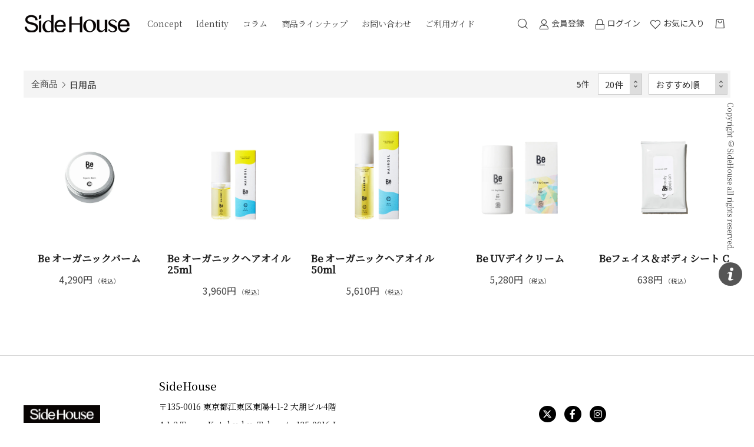

--- FILE ---
content_type: text/html; charset=UTF-8
request_url: https://sidehouse.shop/products/list?category_id=7
body_size: 6777
content:
<!doctype html>
<html lang="ja">
<head prefix="og: http://ogp.me/ns# fb: http://ogp.me/ns/fb# product: http://ogp.me/ns/product#">
    <meta charset="utf-8">
    <meta name="viewport" content="width=device-width, initial-scale=1, shrink-to-fit=no">
    <meta name="eccube-csrf-token" content="iwPTOxR_hNqJqI1Y1TLVoAzuL1dKoqvidLIlIDQJpLQ">
    <title>SideHouse / 日用品</title>
                    
        <meta property="og:site_name" content="SideHouse" />
    <meta property="og:title" content="SideHouse / 日用品" />
    
                <meta property="og:type" content="article">
    
                                                                <meta property="og:url" content="https://sidehouse.shop/products/list?category_id=7">
                                        
                <meta property="og:image" content="https://sidehouse.shop/html/user_data/assets/img/top/SideHouse-logo.jpg">
    
                <meta property="og:description" content="">
    
        
    <link rel="icon" href="/html/user_data/assets/img/common/favicon.ico">
    <link rel="stylesheet" href="https://stackpath.bootstrapcdn.com/bootstrap/3.4.1/css/bootstrap.min.css" integrity="sha384-HSMxcRTRxnN+Bdg0JdbxYKrThecOKuH5zCYotlSAcp1+c8xmyTe9GYg1l9a69psu" crossorigin="anonymous">
    <link rel="stylesheet" href="https://use.fontawesome.com/releases/v5.3.1/css/all.css" integrity="sha384-mzrmE5qonljUremFsqc01SB46JvROS7bZs3IO2EmfFsd15uHvIt+Y8vEf7N7fWAU" crossorigin="anonymous">
    <link rel="stylesheet" href="//cdn.jsdelivr.net/jquery.slick/1.6.0/slick.css">
    <link rel="stylesheet" href="/html/template/customSide2025122901/assets/css/style.css">
    <link rel="stylesheet" href="/html/template/customSide2025122901/assets/css/custom.css">

        <style>
        @font-face {
            font-family: 'jeiafont';
            src:
                url( "/html/template/customSide2025122901/assets/icon/jeiafont/fonts/jeiafont.ttf" ) format('truetype'),
                url( "/html/template/customSide2025122901/assets/icon/jeiafont/fonts/jeiafont.woff" ) format('woff'),
                url( "/html/template/customSide2025122901/assets/icon/jeiafont/fonts/jeiafont.svg#jeiafont" ) format('svg');
            font-weight: normal;
            font-style: normal;
            font-display: swap;
        }
    </style>

        <script src="https://code.jquery.com/jquery-3.3.1.min.js" integrity="sha256-FgpCb/KJQlLNfOu91ta32o/NMZxltwRo8QtmkMRdAu8=" crossorigin="anonymous"></script>
    <script>
        $(function() {
            $.ajaxSetup({
                'headers': {
                    'ECCUBE-CSRF-TOKEN': $('meta[name="eccube-csrf-token"]').attr('content')
                }
            });
        });
    </script>
                    <!-- ▼ecommerce -->
            
        <!-- ▲ecommerce -->
    <!-- ▼Google Tag Manager(head) -->
            <!-- Google Tag Manager -->
<script>(function(w,d,s,l,i){w[l]=w[l]||[];w[l].push({'gtm.start':
new Date().getTime(),event:'gtm.js'});var f=d.getElementsByTagName(s)[0],
j=d.createElement(s),dl=l!='dataLayer'?'&l='+l:'';j.async=true;j.src=
'https://www.googletagmanager.com/gtm.js?id='+i+dl;f.parentNode.insertBefore(j,f);
})(window,document,'script','dataLayer','GTM-K9RCCHQ');</script>
<!-- End Google Tag Manager -->
        <!-- ▲Google Tag Manager(head) -->

                <link rel="stylesheet" href="/html/user_data/assets/css/customize.css">
</head>
<body id="page_product_list" class="product_page">
        <!-- ▼Google Tag Manager(body) -->
            <!-- Google Tag Manager (noscript) -->
<noscript><iframe src="https://www.googletagmanager.com/ns.html?id=GTM-K9RCCHQ"
height="0" width="0" style="display:none;visibility:hidden"></iframe></noscript>
<!-- End Google Tag Manager (noscript) -->
        <!-- ▲Google Tag Manager(body) -->


<div class="ec-layoutRole">
                <div class="ec-layoutRole__header">
                <!-- ▼ヘッダー(商品検索・ログインナビ・カート) -->
            
<div class="ec-headerRole">

    <!-- ▼ ヘッダー左枠 ▼ -->
    <div class="ec-headerRole__left">

                <div class="ec-drawerButton">
            <span class="burger active">MENU</span>
        </div>

                <div class="ec-headerTitle">
            <a href="https://sidehouse.shop/">
                <img src="/html/template/customSide2025122901/assets/img/common/header_SideHouse_logo_blk.png" alt="SideHouse">            </a>
        </div>

                <div class="ec-headerNav">
            <nav>

                
                                <div class="ec-headerNav__item">
                    <a href="https://sidehouse.shop/user_data/concept">Concept</a>
                </div>
                                <div class="ec-headerNav__item">
                    <a href="https://sidehouse.shop/user_data/identity">Identity</a>
                </div>
                                <div class="ec-headerNav__item">
                    <a href="https://sidehouse.shop/blog/">コラム</a>
                </div>
                                <div class="ec-headerNav__item has-submenu">
                    <a href="https://sidehouse.shop/products/list">商品ラインナップ</a>

                                        <div class="submenu">
                        <div class="submenu__body">
                                                                                    <ul class="ec-categoryTree">
                                                            <li>                        <a href="https://sidehouse.shop/products/list?category_id=2">新入荷</a>
                    </li>
                                                            <li>                        <a href="https://sidehouse.shop/products/list?category_id=8">オーガニック</a>
                    </li>
                                                            <li>                        <a href="https://sidehouse.shop/products/list?category_id=16">食品</a>
                    </li>
                                                            <li>                        <a href="https://sidehouse.shop/products/list?category_id=11">ボディケア</a>
                    </li>
                                                            <li>                        <a href="https://sidehouse.shop/products/list?category_id=12">ビューティー</a>
                    </li>
                                                            <li>                        <a href="https://sidehouse.shop/products/list?category_id=7">日用品</a>
                    </li>
                                                            <li>                        <a href="https://sidehouse.shop/products/list?category_id=18">Be</a>
                    </li>
                                                            <li>                        <a href="https://sidehouse.shop/products/list?category_id=20">ハンドバーム</a>
                    </li>
                                                            <li>                        <a href="https://sidehouse.shop/products/list?category_id=23">ヘアワックス</a>
                    </li>
                                                            <li>                        <a href="https://sidehouse.shop/products/list?category_id=10">ヘア用品</a>
                    </li>
                                                            <li>                        <a href="https://sidehouse.shop/products/list?category_id=19">デュランス</a>
                    </li>
                                                            <li>                        <a href="https://sidehouse.shop/products/list?category_id=9">ハンドメイド</a>
                    </li>
                                                            <li>                        <a href="https://sidehouse.shop/products/list?category_id=13">サプリメント</a>
                    </li>
                                                            <li>                        <a href="https://sidehouse.shop/products/list?category_id=21">Davids</a>
                    </li>
                                                            <li>                        <a href="https://sidehouse.shop/products/list?category_id=22">OSMO</a>
                    </li>
                                                            <li>                        <a href="https://sidehouse.shop/products/list?category_id=17">stojo</a>
                    </li>
                                                            <li>                        <a href="https://sidehouse.shop/products/list?category_id=14">クリエイターアイテム</a>
                    </li>
                                                            <li>                        <a href="https://sidehouse.shop/products/list?category_id=1">WANOWA</a>
                            <ul class="child">
                                            <li>                        <a href="https://sidehouse.shop/products/list?category_id=3">国造ゆず</a>
                            <ul class="child">
                                            <li>                        <a href="https://sidehouse.shop/products/list?category_id=4">マルチバーム</a>
                    </li>
                                    </ul>
                    </li>
                                    </ul>
                    </li>
                                                            <li>                        <a href="https://sidehouse.shop/products/list?category_id=5">Bior</a>
                            <ul class="child">
                                            <li>                        <a href="https://sidehouse.shop/products/list?category_id=6">ファンデーション</a>
                    </li>
                                    </ul>
                    </li>
                                                        </ul>
                        </div>
                    </div>
                </div>

                                <div class="ec-headerNav__item">
                    <a href="https://sidehouse.shop/contact">お問い合わせ</a>
                </div>

                                <div class="ec-headerNav__item">
                    <a href="https://sidehouse.shop/guide">ご利用ガイド</a>
                </div>
                

            </nav>
        </div>

                        
    </div>
    <!-- ▲ ヘッダー左枠 ▲ -->

    <!-- ▼ ヘッダー右枠 ▼ -->
    <div class="ec-headerRole__right">

                <div class="ec-headerMenu">

                        
<!-- Block/search_product.twig -->

<div class="ec-headerMenu__item ec-headerSearch">
        <a href="#" class="ec-headerSearch__button">
        <i class="ec-headerMenu__itemIcon jeiafont jeia-search"></i>
    </a>

        <div class="ec-headerSearch__body">
        <form method="get" class="searchform" action="/products/list">
            <div class="ec-headerSearch__wrap">
                <div class="ec-headerSearch__category">
                    <div class="ec-select">
                                    <label class="select_ui">
        <select name="category_id" class="category_id"><option value="">全ての商品</option><option value="2">新入荷</option><option value="8">オーガニック</option><option value="16">食品</option><option value="11">ボディケア</option><option value="12">ビューティー</option><option value="7" selected="selected">日用品</option><option value="18">Be</option><option value="20">ハンドバーム</option><option value="23">ヘアワックス</option><option value="10">ヘア用品</option><option value="19">デュランス</option><option value="9">ハンドメイド</option><option value="13">サプリメント</option><option value="21">Davids</option><option value="22">OSMO</option><option value="17">stojo</option><option value="14">クリエイターアイテム</option><option value="1">WANOWA</option><option value="3">　国造ゆず</option><option value="4">　　マルチバーム</option><option value="5">Bior</option><option value="6">　ファンデーション</option></select>
    </label>
    
                    </div>
                </div>
                <div class="ec-headerSearch__keyword">
                    <div class="ec-input">
                        <input type="search" name="name" maxlength="50" class="search-name" placeholder="キーワードを入力" />
                        <button class="ec-headerSearch__keywordBtn" type="submit">
                            <i class="jeiafont jeia-search"></i>
                        </button>
                    </div>
                </div>
            </div>
        </form>
    </div>
</div>


        
                        <div class="ec-headerMenu__item hidden_mobile has-popup">
                <a href="https://sidehouse.shop/entry">
                    <i class="ec-headerMenu__itemIcon jeiafont jeia-user"></i>
                    <span class="ec-headerMenu__itemText">会員登録</span>
                </a>
                                <div class="ec-headerMenu__itemPopup">
                    <div class="itemPopupInner">新規会員ご登録はこちら</div>
                </div>
            </div>

                        <div class="ec-headerMenu__item hidden_mobile has-popup">
                <a href="https://sidehouse.shop/mypage/login">
                    <i class="ec-headerMenu__itemIcon jeiafont jeia-lock"></i>
                    <span class="ec-headerMenu__itemText">ログイン</span>
                </a>
                                <div class="ec-headerMenu__itemPopup">
                    <div class="itemPopupInner">会員の方はこちらからログイン</div>
                </div>
            </div>

        
                                    <div class="ec-headerMenu__item hidden_mobile">
                <a href="https://sidehouse.shop/mypage/favorite">
                    <i class="ec-headerMenu__itemIcon jeiafont jeia-heart"></i>
                    <span class="ec-headerMenu__itemText">お気に入り</span>
                </a>
            </div>
            
                        <div class="ec-headerMenu__item ec-cartNavi">
                <a href="https://sidehouse.shop/cart">
                    <i class="ec-headerMenu__itemIcon jeiafont jeia-cart"></i>
                </a>
                <div class="ec-cartNavi__detail">
                    
<!-- Block/cart.twig -->


<div class="ec-cartNavi__body">
    <div class="ec-cartNaviWrap">
        <div class="ec-cartNaviNull">
            <div class="ec-cartNaviNull__message">
                <p>現在カート内に商品はございません。</p>
            </div>
        </div>
    </div>
</div>

                </div>
            </div>
        </div>

    </div>
    <!-- ▲ ヘッダー右枠 ▲ -->

</div>
        <!-- ▲ヘッダー(商品検索・ログインナビ・カート) -->

        </div>
    
        
    <div class="ec-layoutRole__contents">
                
                
        <div class="ec-layoutRole__main">
                        
                            
        <form name="form1" id="form1" method="get" action="?">
                            <input type="hidden" id="mode"
                        name="mode"
                        />
                            <input type="hidden" id="category_id"
                        name="category_id"
                        value="7" />
                            <input type="hidden" id="name"
                        name="name"
                        />
                            <input type="hidden" id="pageno"
                        name="pageno"
                        />
                            <input type="hidden" id="disp_number"
                        name="disp_number"
                        value="0" />
                            <input type="hidden" id="orderby"
                        name="orderby"
                        value="0" />
                    </form>

        <!-- ▼ .ec-searchnavRole -->
        <div class="ec-searchnavRole">
            <div class="ec-searchnavRole__inner">

                                <div class="ec-searchnavRole__topicpath">
                                        <div class="ec-topicpath">
                        <ul>
                            <li class="ec-topicpath__item titleLabel"><a href="https://sidehouse.shop/products/list">全商品</a></li>
                                                <li class="ec-topicpath__item">
                                <a href="https://sidehouse.shop/products/list?category_id=7">日用品</a>
                            </li>
                                                    </ul>
                    </div>
                </div>

                                <div class="ec-searchnavRole__infos">
                                        <div class="ec-searchnavRole__counter">
                        <span class="ec-font-bold">5</span>件
                    </div>

                                                <div class="ec-searchnavRole__actions">
                        <div class="ec-select">
                            <label class="select_ui">
                                <select id="" name="disp_number" class="disp-number form-control"><option value="0">20件</option><option value="1">40件</option><option value="2">60件</option></select>
                            </label>
                            <label class="select_ui">
                                <select id="" name="orderby" class="order-by form-control"><option value="0">おすすめ順</option><option value="1">価格が低い順</option><option value="2">価格が高い順</option><option value="3">新着順</option><option value="4">売れ筋順</option></select>
                            </label>
                        </div>
                    </div>
                        </div>
            </div>
        </div>
        <!-- ▲ .ec-searchnavRole -->

        <!-- ▼ 子カテゴリ一覧 -->
        <div class="ec-childCategoryRole">

                                    
                        </div>
        <!-- ▲ 子カテゴリ一覧 -->

        <!-- ▼ 商品一覧 -->
                <div class="ec-shelfRole">
            <ul class="ec-shelfGrid">
            
                <!-- ▼ 商品単位 -->
                <li class="ec-shelfGrid__item">

                                        <div class="ec-productItemRole">

                                                <div class="ec-productItemRole__image">
                            <a href="https://sidehouse.shop/products/detail/116">
                                <img src="/html/upload/save_image/1205232002_6932ea12a9003.jpg">
                            </a>

                                                                    </div>

                                                <div class="ec-productItemRole__content">
                            
                                                        <h3 class="ec-productItemRole__title">Be オーガニックバーム</h3>

                                            
                                            
                                                        
                                                        <div class="ec-productItemRole__price">
                                <div class="ec-price">
                                                                                                                            <span class="ec-price__price">4,290円</span>
                                                    <span class="ec-price__tax">（税込）</span>
                                </div>
                            </div>
                        </div>
                                                <div class="ec-productItemRole__bottom">

                        </div>

                    </div>                </li>
                <!-- ▲ 商品単位 -->

            
                <!-- ▼ 商品単位 -->
                <li class="ec-shelfGrid__item">

                                        <div class="ec-productItemRole">

                                                <div class="ec-productItemRole__image">
                            <a href="https://sidehouse.shop/products/detail/117">
                                <img src="/html/upload/save_image/1205234237_6932ef5d277e3.jpg">
                            </a>

                                                                    </div>

                                                <div class="ec-productItemRole__content">
                            
                                                        <h3 class="ec-productItemRole__title">Be オーガニックヘアオイル 25ml</h3>

                                            
                                            
                                                        
                                                        <div class="ec-productItemRole__price">
                                <div class="ec-price">
                                                                                                                            <span class="ec-price__price">3,960円</span>
                                                    <span class="ec-price__tax">（税込）</span>
                                </div>
                            </div>
                        </div>
                                                <div class="ec-productItemRole__bottom">

                        </div>

                    </div>                </li>
                <!-- ▲ 商品単位 -->

            
                <!-- ▼ 商品単位 -->
                <li class="ec-shelfGrid__item">

                                        <div class="ec-productItemRole">

                                                <div class="ec-productItemRole__image">
                            <a href="https://sidehouse.shop/products/detail/118">
                                <img src="/html/upload/save_image/1205234328_6932ef90ab3b6.jpg">
                            </a>

                                                                    </div>

                                                <div class="ec-productItemRole__content">
                            
                                                        <h3 class="ec-productItemRole__title">Be オーガニックヘアオイル 50ml</h3>

                                            
                                            
                                                        
                                                        <div class="ec-productItemRole__price">
                                <div class="ec-price">
                                                                                                                            <span class="ec-price__price">5,610円</span>
                                                    <span class="ec-price__tax">（税込）</span>
                                </div>
                            </div>
                        </div>
                                                <div class="ec-productItemRole__bottom">

                        </div>

                    </div>                </li>
                <!-- ▲ 商品単位 -->

            
                <!-- ▼ 商品単位 -->
                <li class="ec-shelfGrid__item">

                                        <div class="ec-productItemRole">

                                                <div class="ec-productItemRole__image">
                            <a href="https://sidehouse.shop/products/detail/131">
                                <img src="/html/upload/save_image/1205230401_6932e651933ba.jpg">
                            </a>

                                                                    </div>

                                                <div class="ec-productItemRole__content">
                            
                                                        <h3 class="ec-productItemRole__title">Be UVデイクリーム</h3>

                                            
                                            
                                                        
                                                        <div class="ec-productItemRole__price">
                                <div class="ec-price">
                                                                                                                            <span class="ec-price__price">5,280円</span>
                                                    <span class="ec-price__tax">（税込）</span>
                                </div>
                            </div>
                        </div>
                                                <div class="ec-productItemRole__bottom">

                        </div>

                    </div>                </li>
                <!-- ▲ 商品単位 -->

            
                <!-- ▼ 商品単位 -->
                <li class="ec-shelfGrid__item">

                                        <div class="ec-productItemRole">

                                                <div class="ec-productItemRole__image">
                            <a href="https://sidehouse.shop/products/detail/136">
                                <img src="/html/upload/save_image/1205232737_6932ebd923764.jpg">
                            </a>

                                                                    </div>

                                                <div class="ec-productItemRole__content">
                            
                                                        <h3 class="ec-productItemRole__title">Beフェイス＆ボディシート C</h3>

                                            
                                            
                                                        
                                                        <div class="ec-productItemRole__price">
                                <div class="ec-price">
                                                                                                                            <span class="ec-price__price">638円</span>
                                                    <span class="ec-price__tax">（税込）</span>
                                </div>
                            </div>
                        </div>
                                                <div class="ec-productItemRole__bottom">

                        </div>

                    </div>                </li>
                <!-- ▲ 商品単位 -->

                        </ul>
        </div>


                <div class="ec-pagerRole">
            
        </div>
        <!-- ▲ 商品一覧 -->
            
                                </div>

                    </div>

        
                <div class="ec-layoutRole__footer">
                <!-- ▼フッター -->
            
<!-- Block/footer.twig -->
<div class="ec-footerRole">
    <div class="ec-footerRole__item">
        <div class="ec-footerLogo">
            <a href="https://sidehouse.shop/">
                <img src="/html/template/customSide2025122901/assets/img/common/footer_SideHouse_logo.png" alt="">
            </a>
        </div>
    </div>
    <div class="ec-footerRole__item">
        <div class="ec-footerShopInfo">
            <div class="box box1 ec-footerShopInfo__address">
                <p class="ec-footerShopInfo__title">SideHouse</p>
                <p>〒135-0016 東京都江東区東陽4-1-2 大朋ビル4階</p>
                <p>4-1-2 To-yo, Kotoku-ku, Tokyo-to 135-0016 Japan</p>
                <p>東京メトロ東西線 東陽町駅徒歩10秒</p>
            </div>
            <div class="box box2 ec-footerShopInfo__contact">
                <p><i class="jeiafont jeia-call"></i>Tel：03-6820-5623</p>
            </div>
        </div>
    </div>
    <div class="ec-footerRole__item">
        <div class="ec-footerSocial">
            <ul class="ec-footerSocial__itemList">
                <li class="twitter"><a href="https://x.com/sidehousetencho?s=20" target="_blank"><i class="jeiafont jeia-twitter"></i></a></li><li class="facebook"><a href="https://www.facebook.com/SideHouse-%E3%82%B5%E3%82%A4%E3%83%89%E3%83%8F%E3%82%A6%E3%82%B9-206472983311378" target="_blank"><i class="jeiafont jeia-facebook"></i></a></li><li class="instagram"><a href="https://www.instagram.com/sidehouse_official/" target="_blank"><i class="jeiafont jeia-instagram"></i></a></li>            </ul>
        </div>
    </div>
</div>



<div class="ec-footerCopyright">&copy; SideHouse all rights reserved.</div>
        <!-- ▲フッター -->

        </div>
    </div><!-- ec-layoutRole -->

<div class="ec-overlayRole"></div>
<div class="ec-drawerRole">
                    <!-- ▼ログインナビ(SP) -->
            
<!-- Block/login_sp.twig -->



<div class="ec-drawerMenu">

        <div class="ec-drawerMenu__item">
        <a href="https://sidehouse.shop/">
            <span class="ec-drawerMenu__itemText">HOME</span>
        </a>
    </div>

        <div class="ec-drawerMenu__item">
        <a href="https://sidehouse.shop/user_data/concept">
            <span class="ec-drawerMenu__itemText">Concept</span>
        </a>
    </div>

        <div class="ec-drawerMenu__item">
        <a href="https://sidehouse.shop/user_data/identity">
            <span class="ec-drawerMenu__itemText">Identity</span>
        </a>
    </div>

        <div class="ec-drawerMenu__item">
        <a href="https://sidehouse.shop/blog/">
            <span class="ec-drawerMenu__itemText">コラム</span>
        </a>
    </div>

        <div class="ec-drawerMenu__item">
        <a href="https://sidehouse.shop/products/list">
            <span class="ec-drawerMenu__itemText">商品ラインナップ</span>
        </a>
                <div class="ec-drawerMenu__category">
                                    <ul class="parent">
                                    <li>        <a href="https://sidehouse.shop/products/list?category_id=2">新入荷</a>
    </li>
                                    <li>        <a href="https://sidehouse.shop/products/list?category_id=8">オーガニック</a>
    </li>
                                    <li>        <a href="https://sidehouse.shop/products/list?category_id=16">食品</a>
    </li>
                                    <li>        <a href="https://sidehouse.shop/products/list?category_id=11">ボディケア</a>
    </li>
                                    <li>        <a href="https://sidehouse.shop/products/list?category_id=12">ビューティー</a>
    </li>
                                    <li>        <a href="https://sidehouse.shop/products/list?category_id=7">日用品</a>
    </li>
                                    <li>        <a href="https://sidehouse.shop/products/list?category_id=18">Be</a>
    </li>
                                    <li>        <a href="https://sidehouse.shop/products/list?category_id=20">ハンドバーム</a>
    </li>
                                    <li>        <a href="https://sidehouse.shop/products/list?category_id=23">ヘアワックス</a>
    </li>
                                    <li>        <a href="https://sidehouse.shop/products/list?category_id=10">ヘア用品</a>
    </li>
                                    <li>        <a href="https://sidehouse.shop/products/list?category_id=19">デュランス</a>
    </li>
                                    <li>        <a href="https://sidehouse.shop/products/list?category_id=9">ハンドメイド</a>
    </li>
                                    <li>        <a href="https://sidehouse.shop/products/list?category_id=13">サプリメント</a>
    </li>
                                    <li>        <a href="https://sidehouse.shop/products/list?category_id=21">Davids</a>
    </li>
                                    <li>        <a href="https://sidehouse.shop/products/list?category_id=22">OSMO</a>
    </li>
                                    <li>        <a href="https://sidehouse.shop/products/list?category_id=17">stojo</a>
    </li>
                                    <li>        <a href="https://sidehouse.shop/products/list?category_id=14">クリエイターアイテム</a>
    </li>
                                    <li>        <a href="https://sidehouse.shop/products/list?category_id=1">WANOWA</a>
            <ul class="child">
                            <li>        <a href="https://sidehouse.shop/products/list?category_id=3">国造ゆず</a>
            <ul class="child">
                            <li>        <a href="https://sidehouse.shop/products/list?category_id=4">マルチバーム</a>
    </li>
                    </ul>
    </li>
                    </ul>
    </li>
                                    <li>        <a href="https://sidehouse.shop/products/list?category_id=5">Bior</a>
            <ul class="child">
                            <li>        <a href="https://sidehouse.shop/products/list?category_id=6">ファンデーション</a>
    </li>
                    </ul>
    </li>
                            </ul>
        </div>
    </div>

        <div class="ec-drawerMenu__item">
        <a href="https://sidehouse.shop/contact">
            <span class="ec-drawerMenu__itemText">お問い合わせ</span>
        </a>
    </div>

</div>



<div class="ec-drawerMenu">


        <div class="ec-drawerMenu__item">
        <a href="https://sidehouse.shop/entry">
            <span class="ec-drawerMenu__itemText">新規会員登録</span>
            <i class="ec-drawerMenu__itemIcon jeiafont jeia-user"></i>
        </a>
    </div>

        <div class="ec-drawerMenu__item">
        <a href="https://sidehouse.shop/mypage/login">
            <span class="ec-drawerMenu__itemText">ログイン</span>
            <i class="ec-drawerMenu__itemIcon jeiafont jeia-lock"></i>
        </a>
    </div>


        <div class="ec-drawerMenu__item">
        <a href="https://sidehouse.shop/mypage/favorite">
            <span class="ec-drawerMenu__itemText">お気に入り</span>
            <i class="ec-drawerMenu__itemIcon jeiafont jeia-heart"></i>
        </a>
    </div>

        <div class="ec-drawerMenu__item">
        <a href="https://sidehouse.shop/cart">
            <span class="ec-drawerMenu__itemText">カート</span>
            <i class="ec-drawerMenu__itemIcon jeiafont jeia-cart"></i>
        </a>
    </div>

</div>



<div class="ec-drawerMenu footerNav">

        <div class="ec-drawerMenu__item">
        <a href="https://sidehouse.shop/guide">
            <span class="ec-drawerMenu__itemText">ご利用ガイド</span>
        </a>
    </div>

        <div class="ec-drawerMenu__item">
        <a href="https://sidehouse.shop/help/about">
            <span class="ec-drawerMenu__itemText">当サイトについて</span>
        </a>
    </div>

        <div class="ec-drawerMenu__item">
        <a href="https://sidehouse.shop/help/tradelaw">
            <span class="ec-drawerMenu__itemText">特定商取引法に基づく表記</span>
        </a>
    </div>

        <div class="ec-drawerMenu__item">
        <a href="https://sidehouse.shop/help/privacy">
            <span class="ec-drawerMenu__itemText">プライバシーポリシー</span>
        </a>
    </div>

        <div class="ec-drawerMenu__item">
        <a href="https://sidehouse.shop/help/agreement">
            <span class="ec-drawerMenu__itemText">利用規約</span>
        </a>
    </div>
    
        <div class="ec-drawerMenu__item">
        <a href="https://sidehouse.shop/user_data/faq">
            <span class="ec-drawerMenu__itemText">よくあるご質問</span>
        </a>
    </div>

</div>


        <!-- ▲ログインナビ(SP) -->

    </div>
<div class="ec-floatNavRole">
    <div class="copyright">Copyright &copy; SideHouse all rights reserved.</div>
        <div class="ec-floatNavRole__guide">
        <div class="ec-blockGuideBtn">
            <a href="https://sidehouse.shop/guide"><i class="jeiafont jeia-info"></i></a>
                        <div class="ec-floatNavRole__guideNav">
                <ul>
                    <li><a href="https://sidehouse.shop/guide">ご利用ガイド</a></li>
                    <li><a href="https://sidehouse.shop/help/about">当サイトについて</a></li>
                    <li><a href="https://sidehouse.shop/help/tradelaw">特定商取引法に基づく表記</a></li>
                    <li><a href="https://sidehouse.shop/help/privacy">プライバシーポリシー</a></li>
                    <li><a href="https://sidehouse.shop/help/agreement">利用規約</a></li>
		    <li><a href="https://sidehouse.shop/user_data/faq">よくあるご質問</a></li>
		                    </ul>
            </div>
        </div>
    </div>
        <div class="ec-blockTopBtn"><i class="jeiafont jeia-angleup"></i></div>
</div>
<script src="https://stackpath.bootstrapcdn.com/bootstrap/3.4.1/js/bootstrap.min.js" integrity="sha384-aJ21OjlMXNL5UyIl/XNwTMqvzeRMZH2w8c5cRVpzpU8Y5bApTppSuUkhZXN0VxHd" crossorigin="anonymous"></script>
<script src="https://cdn.jsdelivr.net/jquery.slick/1.6.0/slick.min.js"></script>
<script>
var eccube_lang = {
    "common.delete_confirm":"削除してもよろしいですか?"
}
</script><script src="/html/template/customSide2025122901/assets/js/function.js"></script>
<script src="/html/template/customSide2025122901/assets/js/eccube.js"></script>
<script src="/html/template/customSide2025122901/assets/js/jeia_function.js"></script>
    <script>
        eccube.productsClassCategories = {
                        "116": {"__unselected":{"__unselected":{"name":"\u9078\u629e\u3057\u3066\u304f\u3060\u3055\u3044","product_class_id":""}},"__unselected2":{"#":{"classcategory_id2":"","name":"","stock_find":true,"price01":"","price02":"3,900","price01_inc_tax":"","price02_inc_tax":"4,290","product_class_id":"128","product_code":"4580027592093","sale_type":"1"}}},                         "117": {"__unselected":{"__unselected":{"name":"\u9078\u629e\u3057\u3066\u304f\u3060\u3055\u3044","product_class_id":""}},"__unselected2":{"#":{"classcategory_id2":"","name":"","stock_find":true,"price01":"","price02":"3,600","price01_inc_tax":"","price02_inc_tax":"3,960","product_class_id":"129","product_code":"4580027592116","sale_type":"1"}}},                         "118": {"__unselected":{"__unselected":{"name":"\u9078\u629e\u3057\u3066\u304f\u3060\u3055\u3044","product_class_id":""}},"__unselected2":{"#":{"classcategory_id2":"","name":"","stock_find":true,"price01":"","price02":"5,100","price01_inc_tax":"","price02_inc_tax":"5,610","product_class_id":"130","product_code":"4580027592109","sale_type":"1"}}},                         "131": {"__unselected":{"__unselected":{"name":"\u9078\u629e\u3057\u3066\u304f\u3060\u3055\u3044","product_class_id":""}},"__unselected2":{"#":{"classcategory_id2":"","name":"","stock_find":true,"price01":"","price02":"4,800","price01_inc_tax":"","price02_inc_tax":"5,280","product_class_id":"143","product_code":"4580027592246","sale_type":"1"}}},                         "136": {"__unselected":{"__unselected":{"name":"\u9078\u629e\u3057\u3066\u304f\u3060\u3055\u3044","product_class_id":""}},"__unselected2":{"#":{"classcategory_id2":"","name":"","stock_find":true,"price01":"","price02":"580","price01_inc_tax":"","price02_inc_tax":"638","product_class_id":"148","product_code":"4580027592369","sale_type":"1"}}}                    };

        $(function() {

            // 表示件数を変更
            $('.disp-number').change(function() {
                var dispNumber = $(this).val();
                $('#disp_number').val(dispNumber);
                $('#pageno').val(1);
                $("#form1").submit();
            });

            // 並び順を変更
            $('.order-by').change(function() {
                var orderBy = $(this).val();
                $('#orderby').val(orderBy);
                $('#pageno').val(1);
                $("#form1").submit();
            });

            $('.add-cart').on('click', function(e) {
                var $form = $(this).parents('li').find('form');

                // 個数フォームのチェック
                var $quantity = $form.parent().find('.quantity');
                if ($quantity.val() < 1) {
                    $quantity[0].setCustomValidity('1以上で入力してください。');
                    setTimeout(function() {
                        loadingOverlay('hide');
                    }, 100);
                    return true;
                } else {
                    $quantity[0].setCustomValidity('');
                }
                e.preventDefault();
                $.ajax({
                    url: $form.attr('action'),
                    type: $form.attr('method'),
                    data: $form.serialize(),
                    dataType: 'json',
                    beforeSend: function(xhr, settings) {
                        // Buttonを無効にする
                        $('.add-cart').prop('disabled', true);
                    }
                }).done(function(data) {
                    // レスポンス内のメッセージをalertで表示
                    $.each(data.messages, function() {
                        $('#ec-modal-header').html(this);
                    });

                    $('.ec-modal').show()

                    // カートブロックを更新する
                    $.ajax({
                        url: 'https://sidehouse.shop/block/cart',
                        type: 'GET',
                        dataType: 'html'
                    }).done(function(html) {
                        //$('.ec-headerRole__cart').html(html);
                        $('.ec-cartNavi__detail').html(html);
                    });
                }).fail(function(data) {
                    alert('カートへの追加に失敗しました。');
                }).always(function(data) {
                    // Buttonを有効にする
                    $('.add-cart').prop('disabled', false);
                });
            });
        });

        $('.ec-modal-overlay, .ec-modal .ec-inlineBtn--cancel').on('click', function() {
            $('.ec-modal').hide()
        });
    </script>
    <script src="/html/user_data/assets/js/customize.js"></script>
</body>
</html>


--- FILE ---
content_type: text/css
request_url: https://sidehouse.shop/html/template/customSide2025122901/assets/css/style.css
body_size: 62750
content:

@import 'https://fonts.googleapis.com/css?family=Noto+Sans+JP:400,500,700&subset=japanese&display=swap';
@import 'https://fonts.googleapis.com/css?family=Noto+Serif+JP:400,500&subset=japanese&display=swap';
@import 'https://fonts.googleapis.com/css?family=Poppins:400,500&display=swap';
@charset "UTF-8";
/*
///////////////////////////////////////////////////////////////////////

This template is part of EC-CUBE Design template.

Copyright(c) JAPAN ELECTRONIC INDUSTRIAL ARTS CO.LTD.

http://www.jeia.co.jp/

For the full copyright and license information, please view the LICENSE
file that was distributed with this source code.

本テンプレートの著作権は、「株式会社日本電子工藝社」に帰属いたします。

※本テンプレートを譲渡・再頒布・転用・第三者へ開示することは禁止いたします。
ただし、事業者によるショップ運営者への設置代行を禁止するものではございません。
※本テンプレートを申請されたご利用サイトへの設置以外の目的で複製することは禁止いたします。
※本テンプレートデータ内のライセンス条項、および著作権に関する記述を削除することはできません。
※ご利用サイトを変更することはできません。申請と異なるサイトにてご利用になる場合は、
別途、ご利用費用をお支払いただく必要がございます。
※本テンプレートの改変にあたり、一切のサポートはいたしかねます。
※本テンプレートは、すべての設置環境で動作する事は保証しておりません。

///////////////////////////////////////////////////////////////////////
*/
/*! normalize.css v5.0.0 | MIT License | github.com/necolas/normalize.css */
/**
 * 1. Change the default font family in all browsers (opinionated).
 * 2. Correct the line height in all browsers.
 * 3. Prevent adjustments of font size after orientation changes in
 *    IE on Windows Phone and in iOS.
 */
/* Document
   ========================================================================== */
html {
  font-family: sans-serif; /* 1 */
  line-height: 1.15; /* 2 */
  -ms-text-size-adjust: 100%; /* 3 */
  -webkit-text-size-adjust: 100%; /* 3 */
}
/* Sections
   ========================================================================== */
/**
 * Remove the margin in all browsers (opinionated).
 */
body {
  margin: 0;
}
/**
 * Add the correct display in IE 9-.
 */
article,
aside,
footer,
header,
nav,
section {
  display: block;
}
/**
 * Correct the font size and margin on `h1` elements within `section` and
 * `article` contexts in Chrome, Firefox, and Safari.
 */
h1 {
  font-size: 2em;
  margin: 0.67em 0;
}
/* Grouping content
   ========================================================================== */
/**
 * Add the correct display in IE 9-.
 * 1. Add the correct display in IE.
 */
figcaption,
figure,
main { /* 1 */
  display: block;
}
/**
 * Add the correct margin in IE 8.
 */
figure {
  margin: 1em 40px;
}
/**
 * 1. Add the correct box sizing in Firefox.
 * 2. Show the overflow in Edge and IE.
 */
hr {
  box-sizing: content-box; /* 1 */
  height: 0; /* 1 */
  overflow: visible; /* 2 */
}
/**
 * 1. Correct the inheritance and scaling of font size in all browsers.
 * 2. Correct the odd `em` font sizing in all browsers.
 */
pre {
  font-family: monospace, monospace; /* 1 */
  font-size: 1em; /* 2 */
}
/* Text-level semantics
   ========================================================================== */
/**
 * 1. Remove the gray background on active links in IE 10.
 * 2. Remove gaps in links underline in iOS 8+ and Safari 8+.
 */
a {
  background-color: transparent; /* 1 */
  -webkit-text-decoration-skip: objects; /* 2 */
}
/**
 * Remove the outline on focused links when they are also active or hovered
 * in all browsers (opinionated).
 */
a:active,
a:hover {
  outline-width: 0;
}
/**
 * 1. Remove the bottom border in Firefox 39-.
 * 2. Add the correct text decoration in Chrome, Edge, IE, Opera, and Safari.
 */
abbr[title] {
  border-bottom: none; /* 1 */
  text-decoration: underline; /* 2 */
  -webkit-text-decoration: underline dotted;
          text-decoration: underline dotted; /* 2 */
}
/**
 * Prevent the duplicate application of `bolder` by the next rule in Safari 6.
 */
b,
strong {
  font-weight: inherit;
}
/**
 * Add the correct font weight in Chrome, Edge, and Safari.
 */
b,
strong {
  font-weight: bolder;
}
/**
 * 1. Correct the inheritance and scaling of font size in all browsers.
 * 2. Correct the odd `em` font sizing in all browsers.
 */
code,
kbd,
samp {
  font-family: monospace, monospace; /* 1 */
  font-size: 1em; /* 2 */
}
/**
 * Add the correct font style in Android 4.3-.
 */
dfn {
  font-style: italic;
}
/**
 * Add the correct background and color in IE 9-.
 */
mark {
  background-color: #ff0;
  color: #000;
}
/**
 * Add the correct font size in all browsers.
 */
small {
  font-size: 80%;
}
/**
 * Prevent `sub` and `sup` elements from affecting the line height in
 * all browsers.
 */
sub,
sup {
  font-size: 75%;
  line-height: 0;
  position: relative;
  vertical-align: baseline;
}
sub {
  bottom: -0.25em;
}
sup {
  top: -0.5em;
}
/* Embedded content
   ========================================================================== */
/**
 * Add the correct display in IE 9-.
 */
audio,
video {
  display: inline-block;
}
/**
 * Add the correct display in iOS 4-7.
 */
audio:not([controls]) {
  display: none;
  height: 0;
}
/**
 * Remove the border on images inside links in IE 10-.
 */
img {
  border-style: none;
}
/**
 * Hide the overflow in IE.
 */
svg:not(:root) {
  overflow: hidden;
}
/* Forms
   ========================================================================== */
/**
 * 1. Change the font styles in all browsers (opinionated).
 * 2. Remove the margin in Firefox and Safari.
 */
button,
input,
optgroup,
select,
textarea {
  font-family: sans-serif; /* 1 */
  font-size: 100%; /* 1 */
  line-height: 1.15; /* 1 */
  margin: 0; /* 2 */
}
/**
 * Show the overflow in IE.
 * 1. Show the overflow in Edge.
 */
button,
input { /* 1 */
  overflow: visible;
}
/**
 * Remove the inheritance of text transform in Edge, Firefox, and IE.
 * 1. Remove the inheritance of text transform in Firefox.
 */
button,
select { /* 1 */
  text-transform: none;
}
/**
 * 1. Prevent a WebKit bug where (2) destroys native `audio` and `video`
 *    controls in Android 4.
 * 2. Correct the inability to style clickable types in iOS and Safari.
 */
button,
html [type="button"], /* 1 */
[type="reset"],
[type="submit"] {
  -webkit-appearance: button; /* 2 */
}
/**
 * Remove the inner border and padding in Firefox.
 */
button::-moz-focus-inner,
[type="button"]::-moz-focus-inner,
[type="reset"]::-moz-focus-inner,
[type="submit"]::-moz-focus-inner {
  border-style: none;
  padding: 0;
}
/**
 * Restore the focus styles unset by the previous rule.
 */
button:-moz-focusring,
[type="button"]:-moz-focusring,
[type="reset"]:-moz-focusring,
[type="submit"]:-moz-focusring {
  outline: 1px dotted ButtonText;
}
/**
 * Change the border, margin, and padding in all browsers (opinionated).
 */
fieldset {
  border: 1px solid #c0c0c0;
  margin: 0 2px;
  padding: 0.35em 0.625em 0.75em;
}
/**
 * 1. Correct the text wrapping in Edge and IE.
 * 2. Correct the color inheritance from `fieldset` elements in IE.
 * 3. Remove the padding so developers are not caught out when they zero out
 *    `fieldset` elements in all browsers.
 */
legend {
  box-sizing: border-box; /* 1 */
  color: inherit; /* 2 */
  display: table; /* 1 */
  max-width: 100%; /* 1 */
  padding: 0; /* 3 */
  white-space: normal; /* 1 */
}
/**
 * 1. Add the correct display in IE 9-.
 * 2. Add the correct vertical alignment in Chrome, Firefox, and Opera.
 */
progress {
  display: inline-block; /* 1 */
  vertical-align: baseline; /* 2 */
}
/**
 * Remove the default vertical scrollbar in IE.
 */
textarea {
  overflow: auto;
}
/**
 * 1. Add the correct box sizing in IE 10-.
 * 2. Remove the padding in IE 10-.
 */
[type="checkbox"],
[type="radio"] {
  box-sizing: border-box; /* 1 */
  padding: 0; /* 2 */
}
/**
 * Correct the cursor style of increment and decrement buttons in Chrome.
 */
[type="number"]::-webkit-inner-spin-button,
[type="number"]::-webkit-outer-spin-button {
  height: auto;
}
/**
 * 1. Correct the odd appearance in Chrome and Safari.
 * 2. Correct the outline style in Safari.
 */
[type="search"] {
  -webkit-appearance: textfield; /* 1 */
  outline-offset: -2px; /* 2 */
}
/**
 * Remove the inner padding and cancel buttons in Chrome and Safari on macOS.
 */
[type="search"]::-webkit-search-cancel-button,
[type="search"]::-webkit-search-decoration {
  -webkit-appearance: none;
}
/**
 * 1. Correct the inability to style clickable types in iOS and Safari.
 * 2. Change font properties to `inherit` in Safari.
 */
::-webkit-file-upload-button {
  -webkit-appearance: button; /* 1 */
  font: inherit; /* 2 */
}
/* Interactive
   ========================================================================== */
/*
 * Add the correct display in IE 9-.
 * 1. Add the correct display in Edge, IE, and Firefox.
 */
details, /* 1 */
menu {
  display: block;
}
/*
 * Add the correct display in all browsers.
 */
summary {
  display: list-item;
}
/* Scripting
   ========================================================================== */
/**
 * Add the correct display in IE 9-.
 */
canvas {
  display: inline-block;
}
/**
 * Add the correct display in IE.
 */
template {
  display: none;
}
/* Hidden
   ========================================================================== */
/**
 * Add the correct display in IE 10-.
 */
[hidden] {
  display: none;
}
/*
Sass変数

_variables.scss

各パーツの色やサイズを変数として定義しています。

Styleguide 24.7
*/
/*
ヘッダーロゴ
*/
/*
デバイス別設定
*/
/*
ボタン
*/
/*
文字色・背景色
*/
/*
ヘッダー・ドロワー
当テンプレートでは白系（ヘッダーは白背景、ドロワーはライトグレー）でデザインしていますがフラグにより黒系に切り替える事ができます
*/
/*
フッター
*/
/*
シェア・SNSカラー
*/
/*
フォーム部品
*/
/*
カート
*/
/*
アニメーションkeyframes

_animation.scss

定義mixin：<br>
@mixin fadeIn<br>
@mixin fadeOut<br>

<br>
定義CSS：<br>
@keyframes fadeIn<br>
@keyframes fadeOut<br>
.bg-load-overlay

Styleguide 24.6
*/
@-webkit-keyframes fadeIn {
  0% {
    opacity: 0;
    visibility: hidden; }
  100% {
    opacity: 1;
    visibility: visible; } }
@keyframes fadeIn {
  0% {
    opacity: 0;
    visibility: hidden; }
  100% {
    opacity: 1;
    visibility: visible; } }
@-webkit-keyframes fadeOut {
  0% {
    opacity: 1;
    visibility: visible; }
  100% {
    opacity: 0;
    visibility: hidden; } }
@keyframes fadeOut {
  0% {
    opacity: 1;
    visibility: visible; }
  100% {
    opacity: 0;
    visibility: hidden; } }
.bg-load-overlay {
  background: rgba(255, 255, 255, 0.4);
  box-sizing: border-box;
  position: fixed;
  display: flex;
  flex-flow: column nowrap;
  align-items: center;
  justify-content: space-around;
  top: 0;
  left: 0;
  width: 100%;
  height: 100%;
  z-index: 2147483647;
  opacity: 1; }
/*
@mixin button-size($padding-vertical, $padding-horizontal, $font-size, $line-height, $border-radius) {
  padding: $padding-vertical $padding-horizontal;
  font-size: $font-size;
  line-height: $line-height;
  border-radius: $border-radius;
}
*/
/*
ボタン

_btn.scss

Styleguide 24.2
*/
/*
ボタンひな形

* @mixin _btn($color, $background, $border)

Styleguide 24.2.1
*/
/*
インラインボタン

* @mixin btn-default<br>
* @mixin btn-action<br>
* @mixin btn-cancel<br>
* @mixin btn-primary

Styleguide 24.2.2
*/
/*
ブロックボタン

* @mixin blockBtn-default<br>
* @mixin blockBtn-action<br>
* @mixin blockBtn-cancel<br>
* @mixin blockBtn-primary

Styleguide 24.2.3
*/
/*
User select

ボタンひな形（@mixin _btn()）から使用されてるmixinで、テキストを選択不可にしている様子。
ほかからの使用は無い様子。

* @mixin user-select

Styleguide 24.2.4
*/
/*
リンクボタン

使用箇所は無い様子

* @mixin linkBtn

Styleguide 24.2.5
*/
/*
Clearfix

_clearfix.scss

Styleguide 24.4
*/
/*
フォーム

_form.scss

Styleguide 24.3
*/
/*
フォームリセット

* @mixin forms-reset

Styleguide 24.3.1
*/
/*
フォームコントールひな形

* @mixin _form-control

Styleguide 24.3.2
*/
/*
メディア

_media.scss

Styleguide 24.1
*/
/*
メディアクエリ

* @mixin media_desktop

EC-CUBE4標準ではモバイルファースト（スマートフォン）でスタイリングしたのち適宜、デスクトップ用にメディアクエリで上書きする形でスタイリングしている様子ですが、
当テンプレートではタブレットも加えた3デバイスのスタイリングしています。

スタイリングの仕方はケースバイケースで、上書きや汚染が起きないようメディアクエリの内容を範囲を大きくとってがっつり分離してスタイリングする場合や、
一度、デスクトップ用（あるいはスマートフォン用）のスタイリングを施してから、適宜上書き用のメディアクエリを書く場合もあります。

メディアクエリに関しては、後からの変更・修正の際に「ごちゃごちゃしてどこをいじればいいのか判りづらい」コードにならないよう気を付けたいと思っています。
ですので上書きの多用は避けたいとしております、が、上書きスタイリングのほうがコードがすっきりするならそのようにします。ケースバイケースです。

* スマホ：320px～767px
* タブレット：768px～1279px
* PC：1280px以上

※デバイスごとのブレイクポイントは_variables.scssにて変数で設定。

Styleguide 24.1.1
*/
/*
コンテナ

コンテナブロックのmax-width、左右余白などブロックスタイルの共通定義。
各セクションの左右余白の統一感はコンテナによってもたらされます。

※ブラウザのフル幅で背景を敷いたデザインも可能とするため、`.ec-layoutRole__contents`側のmax-widthを解除し、こちらの「コンテナ」でmax-widthを定義。
コンテナを適用するセクションでmax-widthを変更したい場合は、そのコンテナで随時上書きします。

※コンテナの左右余白については、コンテナを「box-sizing:content-box;」としておいてから、希望のままの値でmax-widthを指定し、デバイスごとの左右余白を定義。

EC-CUBE4ではマイページ用に調整されたコンテナがありましたが、当テンプレートではマイページも汎用コンテナでスタイリングしています。

* @mixin container

Styleguide 24.1.2
*/
/*
ECCUBE 固有のスタイルユーティリティ

_projects.scss

* @mixin borderTop
* @mixin borderBottom
* @mixin reset_link

borderTop, borderBottomは、サイト内で一貫したborder線を敷くために使います。
一応、引数で色も指定できますが、一貫とは別種のborderなら直接borderプロパティでスタイリングしたほうがいいとは思います。

reset_linkは、.ec-link（リンクテキストの表現）をリセットさせる目的のmixinでしょうか。当テンプレートではその場その場で、
同等のスタイリングをしていますので、結果このmixinは使用していません。

Styleguide 24.5
*/
/*
追加mixin

当テンプレート用にmixinを追加しています。

Styleguide 24.5.1
*/
/*
offGridを無効にするmixin

テンプレート上、レイアウト的に幅狭め（offGird）を無効にしたい場合に適用

※offGrid自体の機能は崩さずそのまま残しておきたいので、部分的に挙動を無効化するmixinを用意。
※offGrid自体の挙動は変更していないが、タブレット時の挙動は別途追加している。
↓
結果的にoffGridの挙動を変更する形にした

Styleguide 24.5.2
*/
/*
画像マウスオーバー

マウスオーバーで画像を拡大・明度上げします。
mixinはa要素に適用してください。

Markup:
../styleguide/tmpl/24.5.3.html

Styleguide 24.5.3
*/
/*
画像マウスオーバー（カラーオーバーレイ）

マウスオーバーで画像にカラーフィルターをオーバーレイします。
mixinはa要素に適用してください。

* $color: フィルターの色

Markup:
../styleguide/tmpl/24.5.4.html

Styleguide 24.5.4
*/
/*
横並びメニューのボタンに短い区切り線を入れる

マイページのメニュー部分に使用しています。

* $length: ボーダー長さ（%のみ）
* $color: ボーダー色

Markup:
../styleguide/tmpl/24.5.5.html

Styleguide 24.5.5
*/
/*
商品一覧等の陳列レイアウト

商品一覧やお気に入り一覧など子アイテム（商品）を陳列レイアウト（縦横に並べる）スタイリングを施します。
横に配置する数、アイテム間の余白を引数で指定できます。

商品詳細の画像ビジュアルナビでも使用しています。

* $amount: 横に配置する数
* $gutter_W: アイテム間の左右余白
* $gutter_h: アイテム間の上下余白

Styleguide 24.5.6
*/
/*
閉じる・削除ボタン

ヘッダーのカート状況のカート削除ボタン、マイぺージお気に入り削除ボタンなど、画像の上に被さるタイプの丸型の削除系ボタンです。

* $size ボタン自体のサイズを指定

Styleguide 24.5.7
*/
/*
テキストhoverで下線が伸びるエフェクト

* $color: 下線の色

Markup:
../styleguide/tmpl/24.5.8.html

Styleguide 24.5.8
*/
/*
ユーザビリティ タブフォーカス

タブフォーカスのデザインをスタイリングします。
タブフォーカス時だけでなくクリックした時も効果が出てしまいます。デフォルトでは効果をオフにしています。ユーザビリティを優先する場合はコメントアウトを解除してください。
いい具合に実装できるライブラリ「what-input」なるものもあるみたいですね。

Styleguide 24.5.9
*/
/*
ブラウザハック IE11

Styleguide 24.5.10
*/
/*
商品アイテム マウスオーバーアクション

商品名称や価格表示を包含する商品情報要素を最初に非表示にしておき、商品画像にマウスオーバーしたときに商品情報をオーバーレイ表示させるスタイリングです。

商品一覧ページで使用している商品アイテム「.ec-productItemRole」（_13.2.shelf.scss）を上書きスタイリングとなりますので、
商品一覧と同じ商品アイテム「.ec-productItemRole」の中でのみ動作します。
デスクトップ時のみ適用されるようにメディアクエリの中で「.ec-productItemRole」要素に対してこのmixinを適用してください。
当テンプレートでは「特集商品（_12.6.newItem.scss）」「ピックアップカテゴリ（_12.7.category.scss）」ブロックで使用しています。

Markup:
../styleguide/tmpl/24.5.11.html

Styleguide 24.5.11
*/
/*
ベース

sg-wrapper:
<div class="ec-role">
  <sg-wrapper-content/>
</div>

Styleguide 0.1
*/
body {
  background: transparent;
  margin: 0;
  font-size: 1rem;
  line-height: 1.5;
  color: #444; }
a:focus {
  text-decoration: none;
  /* タブフォーカスを有効にする場合はコメントアウトを解除してください。
  outline: none;
  box-shadow: 0 0 0 1px $input-border-focus;// フォーム部品のfocusカラーを利用
  */ }
pre {
  /*
  background-color: transparent;
  border: none;
  padding: 16px 0;
  */ }
p {
  margin-bottom: 1em; }
h1, h2, h3, h4, h5, h6 {
  color: #222;
  line-height: 1.2;
  font-weight: 500; }
img {
  width: 100%;
  height: auto; }
label {
  margin: 0;
  font-weight: normal; }
/*
表組み（シンプル）

table要素、dl要素による表組レイアウト

商品詳細ページのフリーエリアや利用ガイド等の記事の中で差し込まれてくるシンプルな表組みについて基本スタイリングします。

特商や会員登録フォームといったコンテンツの表組みレイアウトは、_1.3.list.scssにて定義しています。

Markup:
../styleguide/tmpl/0.1.2.html

Styleguide 0.1.2
*/
/*
.table_basic 
*/
table.table_basic {
  width: 100%;
  table-layout: fixed;
  font-size: 0.933rem;
  margin: 2rem 0;
  border-top: 1px solid #d6d6d6; }
table.table_basic tr {
    border-bottom: 1px solid #d6d6d6; }
table.table_basic tr:nth-child(odd) {
      background-color: #f8f8f8; }
table.table_basic th {
    padding: 0.5em;
    width: 10em;
    white-space: nowrap;
    vertical-align: top; }
table.table_basic td {
    padding: 0.5em;
    width: auto;
    vertical-align: top; }
/* .caption */
.caption {
  margin: 0;
  padding: 0.5em 0;
  font-size: 0.933rem;
  color: #666; }
/*
dl要素をtable風に
*/
.dl_table {
  width: 100%;
  font-size: 0.933rem;
  margin: 2rem 0; }
.caption + .dl_table {
    margin-top: 0; }
.dl_table dl {
    margin: 0;
    border-bottom: 1px solid #d6d6d6; }
.dl_table dl:nth-child(odd) {
      background-color: #f8f8f8; }
.dl_table dl:first-child {
      border-top: 1px solid #d6d6d6; }
.dl_table dt {
    display: inline-block;
    padding: 0.5em;
    min-width: 10em; }
.dl_table dd {
    display: inline-block;
    padding: 0.5em; }
/*
dl要素レスポンシブ（タブレット・デスクトップ時はtable風で、スマホ時はdtとddを改行して表示）
*/
/*
ページスクロールでブロック要素をふわりと表示（共通エフェクト）

ページスクロールしてブロック領域が表示領域に入ったら、ふわりと表示させるためのエフェクトclassが付与されます（jeia_function.js）
準備としてHTML側にて、エフェクト出現をかけたいブロック要素にclass「.appearEffect」を記述しておきます。
エフェクトのスタイリングは基本、共通エフェクトとなりますが、個別のスタイリングにしたい場合はclass「.appearEffectCustom」で指定しておきます。
表示領域に入ったときに、共通エフェクトなら「.is-appear」を、個別スタイリングの場合は「.is-appearCustom」が付与されます。
ここでは共通エフェクトをスタイリングしています。（個別エフェクトはその適用要素のscssにてスタイリングを行います。）
*/
.appearEffect {
  transform: translate3d(0, 75px, 0);
  opacity: 0;
  transition: 1s; }
.appearEffect.is-appear {
    transform: translate3d(0, 0, 0);
    opacity: 1; }
/*
ページスクロールで商品画像をエフェクト効果しながら表示

ページスクロールして商品画像等のアイテムが表示領域に入ったら、エフェクト効果しながら表示させるためのエフェクトclassが付与されます（jeia_function.js）
準備としてHTML側にて、エフェクト出現をかけたい要素（class「.image」や「.pic」など）にclass「.appearItem」を記述しておきます。
表示領域に入ったときに、エフェクトclass「.is-appear」が付与されます。

事前にスクリプトにより対象画像（img要素）に対して「.appearItemImage」要素で包括されるようにしています。
この包括要素に対してanimationがスタイリングされます。
包括要素を入れずにimg要素に対して直接アニメーションさせてしまうと、表示完了後にhoverアクション（transformを使った拡大表示等）が効かない事があります。
表示完了後に.appearItemを外したり、アニメーションを破棄すれば解決しますが、iOSでは解決しきらない事があったので包括要素を付ける仕様としました。

エフェクト効果のスタイリングは以下のようにパーツに分けてそれぞれにアニメーションさせています。

* パーツA：対象画像本体
* パーツB：グレーのマスク要素

*/
.appearItem {
  position: relative;
  overflow: hidden;
  visibility: hidden;
  /* パーツA: 対象画像本体 */
  /* パーツB: マスク */
  /* アクティブ化表示状態 */ }
.appearItem .appearItemImage {
    transform: translate3d(0, -100%, 0); }
.appearItem:before {
    content: "";
    display: block;
    width: 100%;
    height: 100%;
    background-color: #eee;
    position: absolute;
    top: 0;
    left: 0;
    z-index: 1;
    transform: translate3d(0, -100%, 0); }
.appearItem.is-appear {
    visibility: visible;
    /* パーツA: 商品画像本体 */
    /* パーツB: マスク */ }
.appearItem.is-appear .appearItemImage {
      -webkit-animation-duration: 0.5s;
              animation-duration: 0.5s;
      -webkit-animation-fill-mode: forwards;
              animation-fill-mode: forwards;
      -webkit-animation-timing-function: ease-in-out;
              animation-timing-function: ease-in-out;
      -webkit-animation-delay: 0.3s;
              animation-delay: 0.3s;
      /*長くとると動きが増える*/
      -webkit-animation-name: appearAnimation_a;
              animation-name: appearAnimation_a; }
@-webkit-keyframes appearAnimation_a {
  0% {
    transform: translate3d(0, -100%, 0); }
  100% {
    transform: translate3d(0, 0, 0); } }
@keyframes appearAnimation_a {
  0% {
    transform: translate3d(0, -100%, 0); }
  100% {
    transform: translate3d(0, 0, 0); } }
.appearItem.is-appear:before {
      visibility: hidden;
      -webkit-animation-duration: 0.8s;
              animation-duration: 0.8s;
      -webkit-animation-fill-mode: forwards;
              animation-fill-mode: forwards;
      -webkit-animation-timing-function: ease-in-out;
              animation-timing-function: ease-in-out;
      -webkit-animation-name: appearAnimation_b;
              animation-name: appearAnimation_b; }
@-webkit-keyframes appearAnimation_b {
  /* [0%] IN→ [30%] Stay [70%] OUT→ [100%] */
  0% {
    visibility: visible;
    transform: translate3d(0, -100%, 0); }
  30% {
    transform: translate3d(0, 0, 0); }
  70% {
    transform: translate3d(0, 0, 0); }
  100% {
    transform: translate3d(0, 100%, 0); } }
@keyframes appearAnimation_b {
  /* [0%] IN→ [30%] Stay [70%] OUT→ [100%] */
  0% {
    visibility: visible;
    transform: translate3d(0, -100%, 0); }
  30% {
    transform: translate3d(0, 0, 0); }
  70% {
    transform: translate3d(0, 0, 0); }
  100% {
    transform: translate3d(0, 100%, 0); } }
/*
フォントファミリー

使用するフォントファミリー

Styleguide 0.2
*/
/*
 * MEMO
 * IE11でNoto表示するには「&subset=japanese」が必要。
 * Notoは字詰めカーニングが効かない。カーニングが必要であれば游ゴシックなど別フォントに変更。
 * Google Fontsが「display=swap」対応（フォントが読み込まれるまで代替フォントを表示）
*/
body {
  font-family: "Noto Sans JP", sans-serif;
  font-weight: 400; }
button, input, select, textarea {
  font-family: "Noto Sans JP", sans-serif; }
/*
見出し

ページ内で見出しとして機能する要素のスタイル群です。

Styleguide 1.1
*/
/*
商品詳細ページ見出し（未使用）

EC-CUBE4では商品詳細ページのみ見出しに使用されているスタイルですが、当テンプレートでは使用していません。

使用箇所：なし

Markup:
../styleguide/tmpl/1.1.1.html

Styleguide 1.1.1
*/
.ec-headingTitle {
  margin: 0 0 8px;
  font-size: 32px;
  font-weight: normal;
  color: #525263; }
/*
ページヘッダ（h1見出し）

各種ページで用いられるページヘッダのデザインです。

EC-CUBE4のHTML構成でページヘッダ見出しは「コンテナ」の中に含まれており、コンテナには左右余白が定義されています。<br>
当テンプレートではh1見出しには背景色を敷いたデザインですが、スマホ・タブレット時ではブラウザ幅フルにフィットさせたいので、
これをネガティブマージンを用いて左右余白を相殺することでスタイリングしています。

もし背景色を敷かないデザインに変更するのであればネガティブマージンによる余白相殺と余白の再定義は不要です。

h1要素に下マージンを持たせて、h1タイトル部とページコンテンツ本体との余白としています。

使用箇所：
Cart/index.twig
Contact/complete.twig
Contact/confirm.twig
Contact/index.twig
Entry/activate.twig
Entry/complete.twig
Entry/confirm.twig
Entry/index.twig
Forgot/complete.twig
Forgot/index.twig
Forgot/reset.twig
Help/about.twig
Help/agreement.twig
Help/guide.twig
Help/privacy.twig
Help/tradelaw.twig
Mypage/change.twig
Mypage/change_complete.twig
Mypage/delivery.twig
Mypage/delivery_edit.twig
Mypage/favorite.twig
Mypage/history.twig
Mypage/index.twig
Mypage/login.twig
Mypage/withdraw.twig
Mypage/withdraw_complete.twig
Mypage/withdraw_confirm.twig
Shopping/complete.twig
Shopping/confirm.twig
Shopping/index.twig
Shopping/login.twig
Shopping/nonmember.twig
Shopping/shipping.twig
Shopping/shipping_edit.twig
Shopping/shipping_multiple.twig
Shopping/shipping_multiple_edit.twig
Shopping/shopping_error.twig

Markup:
../styleguide/tmpl/1.1.2.html

Styleguide 1.1.2
*/
.ec-pageHeader h1 {
  font-family: "Poppins", "Noto Sans JP", sans-serif;
  margin: 0;
  background-color: #f4f4f4;
  margin-bottom: 1.5em; }
/*
サブ見出し（未使用）

文字主体のページで用いられるサブ見出しです。

使用箇所：なし

後述の「.ec-heading-bold」に対して太字でないスタイリングという位置づけでしょうか。
使用箇所はありませんが一応、スタイリングとして調整して残しておきます。

Markup:
../styleguide/tmpl/1.1.3.html

Styleguide 1.1.3
*/
.ec-heading {
  font-weight: 1.1rem;
  font-weight: normal;
  margin-bottom: 1em; }
/*
サブ見出し(太字)

文字主体のページで用いられるサブ見出しの太字のスタイルです。

EC-CUBE4では「プライバシーポリシー」の太字見出しで使用されているスタイルですが、当テンプレートでは規約条文用のコンポーネントを用意しましたので、
結果、使用箇所なしとなります。

使用箇所：なし

Markup:
../styleguide/tmpl/1.1.4.html

Styleguide 1.1.4
*/
.ec-heading-bold {
  font-weight: 1.1rem;
  font-weight: 500;
  margin-bottom: 1em; }
/*
背景付き見出し

h2の見出し要素を装飾するスタイリングです。<br>
h3以降の使用箇所はありません。使う場面があればh3以降も追加スタイリングしてください。

使用箇所：
Mypage/history.twig
Shopping/index.twig
Shopping/confirm.twig
Help/guide.twig

Markup:
../styleguide/tmpl/1.1.5.html

Styleguide 1.1.5
*/
.ec-rectHeading {
  margin: 0;
  margin-bottom: 1rem; }
.ec-rectHeading h2 {
    margin: 0;
    font-size: 1.1rem;
    font-weight: normal;
    background-color: #f3f1eb;
    padding: 0.6em 0.75em; }
/*
メッセージ見出し

ユーザが行った操作に対する、完了報告やエラー表示のページで使用される見出しのスタイルです。

使用箇所：
error.twig
Contact/complete.twig
Entry/activate.twig
Entry/complete.twig
Forgot/complete.twig
Mypage/change_complete.twig
Mypage/withdraw_complete.twig
Shopping/complete.twig

Markup:
../styleguide/tmpl/1.1.6.html

Styleguide 1.1.6
*/
.ec-reportHeading {
  font-size: 1.5rem;
  margin: 0;
  margin-bottom: 1em;
  padding: 1em 0;
  text-align: center;
  border-top: 1px solid #d6d6d6;
  border-bottom: 1px solid #d6d6d6; }
.ec-reportHeading h2 {
    margin: 0;
    font-size: inherit;
    line-height: inherit;
    text-align: inherit; }
/*
文字装飾

文字装飾をするためのスタイル群です。

sg-wrapper:
<div class="ec-role">
  <sg-wrapper-content/>
</div>

Styleguide 1.2
*/
/*
テキストリンク

テキストリンクのスタイルです。

使用箇所：
Entry/index.twig
Mypage/login.twig
Shopping/login.twig

※ログインページ（Mypage,Shopping）では上書き調整しておりますのでこちらのスタイリングは反映されない形です。

Markup:
../styleguide/tmpl/1.2.1.html

Styleguide 1.2.1
*/
.ec-link {
  text-decoration: none;
  cursor: pointer; }
.ec-link:hover {
    text-decoration: none; }
/*
テキスト（太字）

テキストを太くするためのスタイルです。

使用箇所：
Product/list.twig
Shopping/index.twig
Shopping/confirm.twig

Markup:
../styleguide/tmpl/1.2.2.html

Styleguide 1.2.2
*/
.ec-font-bold {
  font-weight: 500; }
/*
テキスト（グレー）（未使用）

テキストをグレーにするためのスタイルです。

使用箇所：なし

Markup:
../styleguide/tmpl/1.2.3.html

Styleguide 1.2.3
*/
.ec-color-grey {
  color: #666; }
/*
テキスト（赤）

テキストを赤にするためのスタイルです。

使用箇所：
Cart/index.twig
Mypage/history.twig

Markup:
../styleguide/tmpl/1.2.4.html

Styleguide 1.2.4
*/
.ec-color-red {
  color: #e2251f; }
.ec-color-accent {
  color: #e2251f; }
/*
フォントサイズ（未使用）

フォントサイズを指定するためのスタイルです。

EC-CUBE4ではカートブロックで使用しているようですが、当テンプレートでは未使用です。

※当テンプレートではスマホ時はデバイス幅に比例して文字サイズが変化するよう（1行あたりの文字数が固定）vw単位でスタイリングしていますし、
タブレット・デスクトップにおいてもrem、emを用いた基準フォントサイズに対して相対的なスタイリングを考えていますので、
文字装飾でOOCSS的にpx指定のスタイリングは使わない考えです。このスタイリング自体を削除しておきたい所ですが一応残してあります。

※.mini {font-size:0.9em;}みたいな適用する場所において相対的に働くOOCSSならスタイリングしておきたいところです。

使用箇所：なし

Markup:
../styleguide/tmpl/1.2.5.html

Styleguide 1.2.5
*/
.ec-font-size-1 {
  font-size: 12px; }
.ec-font-size-2 {
  font-size: 14px; }
.ec-font-size-3 {
  font-size: 16px; }
.ec-font-size-4 {
  font-size: 20px; }
.ec-font-size-5 {
  font-size: 32px; }
.ec-font-size-6 {
  font-size: 40px; }
/*
テキスト水平位置

テキストをセンタリングするためのスタイルです。

使用箇所：
Contact/complete.twig
Entry/activate.twig
Entry/complete.twig
Forgot/complete.twig
Mypage/change_complete.twig
Shopping/complete.twig

Markup:
../styleguide/tmpl/1.2.6.html

Styleguide 1.2.6
*/
.ec-text-ac {
  text-align: center; }
/*
価格テキスト

価格表示を構成するスタイリングです。
構成としては、「通常価格」「販売価格」のラベルテキスト、価格部分、「税込」のテキスト、になります。
ここでは各テキスト部位をインラインで配置するスタイリングに留めています。
各テキスト部位ごとのフォントサイズ調整は、「_13.2.shelf.scss」「_14.1.product.scss」側にてスタイリングします。
「販売価格」と「通常価格」で価格部分のフォントサイズは変化をつけたいが、ラベルと税込みテキストは合わせておきたい等の要望はあるかと思い、
そのようにしたほうが調整がしやすいと判断しました。

使用箇所：
* Product/list.twig
* Product/detail.twig

Markup:
../styleguide/tmpl/1.2.7.html

Styleguide 1.2.7
*/
.ec-price {
  /* 「通常価格」「販売価格」のラベルテキスト */
  /* 価格本体 */
  /* 「税込」のテキスト */ }
.ec-price .ec-price__label {
    display: inline-block;
    vertical-align: baseline;
    margin-right: 0.5em; }
.ec-price .ec-price__price {
    display: inline-block;
    vertical-align: baseline;
    font-size: 1.0rem; }
.ec-price .ec-price__tax {
    display: inline-block;
    vertical-align: baseline; }
/*
テキストの位置

テキストや、入れ子にしたインライン要素を「左揃え」「中央揃え」「右揃え」に設定することができます。

使用箇所は無い様子

Markup:
../styleguide/tmpl/1.2.8.html

Styleguide 1.2.8
*/
.text-left {
  text-align: left; }
.text-center {
  text-align: center; }
.text-right {
  text-align: right; }
/*
メッセージテキスト

ユーザが行った操作に対する、完了報告やエラー表示のページで使用されるテキストのスタイルです。

使用箇所：
error.twig
Contact/complete.twig
Entry/activate.twig
Entry/complete.twig
Forgot/complete.twig
Mypage/change_complete.twig
Mypage/history.twig
Mypage/withdraw_complete.twig
Shopping/complete.twig

Markup:
../styleguide/tmpl/1.2.9.html

Styleguide 1.2.9
*/
.ec-reportDescription {
  font-size: 1rem;
  line-height: 1.8;
  margin-bottom: 2em;
  text-align: left; }
/*
テキスト下部のスペース

テキストの下に余白を追加することができます。

使用箇所：
Contact/index.twig
Forgot/index.twig
Mypage/delivery.twig
Mypage/index.twig

Markup:
../styleguide/tmpl/1.2.10.html

Styleguide 1.2.10
*/
.ec-para-normal {
  margin-bottom: 1em; }
/*
箇条書きスタイル

利用ガイド等で使用する箇条書きスタイルです。各リストマークのパターンを用意しています。
箇条書きスタイルはdl要素に対して適用してください。
*/
/* 箇条書き：ベーシック */
.ec-list, .ec-list-rice, .ec-list-disc, .ec-list-decimal, .ec-list-icon {
  margin: 1em 0; }
.ec-list dt, .ec-list-rice dt, .ec-list-disc dt, .ec-list-decimal dt, .ec-list-icon dt {
    font-weight: 700; }
.ec-list > dd, .ec-list-rice > dd, .ec-list-disc > dd, .ec-list-decimal > dd, .ec-list-icon > dd {
    line-height: 1.8;
    position: relative;
    padding-left: 1.3em;
    /* マークとテキストの間隔調整 */ }
.ec-list > dd:before, .ec-list-rice > dd:before, .ec-list-disc > dd:before, .ec-list-decimal > dd:before, .ec-list-icon > dd:before {
      content: "・";
      position: absolute;
      top: 0;
      left: 0; }
/* 箇条書き：「※」スタイル */
.ec-list-rice > dd:before {
  content: "※"; }
/* 箇条書き：「●」スタイル */
.ec-list-disc > dd:before {
  content: "●";
  color: #aaa; }
/* 箇条書き：連番スタイル */
.ec-list-decimal > dd {
  counter-increment: note; }
.ec-list-decimal > dd:before {
    content: counter(note) "."; }
/* 箇条書き：アイコンスタイル */
.ec-list-icon > dd:before {
  font-family: "jeiafont";
  content: "\e91a";
  color: #aaa; }
/*
リスト

シンプルなリストを構成するためのスタイル群です。

sg-wrapper:
<div class="ec-role">
  <sg-wrapper-content/>
</div>

Styleguide 1.3
*/
/*
水平定義リスト

シンプルな定義リストのスタイルを定義します。

dl要素を用いてコーディングします。

使用Twig：
* Mypage/index.twig
* Mypage/history.twig

Markup:
../styleguide/tmpl/1.3.1.html

Styleguide 1.3.1
*/
.ec-definitions, .ec-definitions--soft {
  margin: 0.5em 0;
  display: block; }
.ec-definitions dt, .ec-definitions--soft dt, .ec-definitions dd, .ec-definitions--soft dd {
    display: inline-block;
    margin: 0; }
.ec-definitions dt, .ec-definitions--soft dt {
    font-weight: 500;
    min-width: 8em;
    margin-right: 1em; }
.ec-definitions--soft dt {
  font-weight: normal; }
/*
定義リスト

線が添えられた定義リストのスタイルを定義します。（dlリスト）

フォーム入力ページや、「当サイトについて」「特商表記」など、タイトルと本文のあるコンテンツのスタイル。

メモ：
dtの中では「.ec-label」とセットで使われるのが常のようですが、これはフォームページの名残ともとれますが（違うかもしれませんが）、
「.ec-label」という名前上、フォーム周りのタイトルという先入観が拭えませんのでいささか気になりますが、当定義リストのdt要素が、
あくまでレイアウト役割のみという要素で割り切るなら、見た目のスタイルを当てている「.ec-label」は汎用的ならラベル要素とも取れます。
（ただ、_3.3.form.scssの中で定義されているのでやはり本来はフォームラベルの目的でコーディングされたような気がします）

使用箇所：
* Contact/index.twig
* Contact/confirm.twig
* Entry/index.twig
* Entry/confirm.twig
* Forgot/index.twig
* Forgot/reset.twig
* Help/about.twig
* Help/tradelaw.twig
* Mypage/change.twig
* Mypage/delivery_edit.twig
* Shopping/index.twig
* Shopping/nonmember.twig
* Shopping/shipping_edit.twig
* Shopping/shipping_multiple_edit.twig

Markup:
../styleguide/tmpl/1.3.2.html

Styleguide 1.3.2
*/
.ec-borderedDefs dl {
  width: 100%;
  margin: 0; }
/*
ボーダーリスト

線が添えられたリストを表示します。

使用場面はショッピングページのカート商品内容部分で、その中身は商品画像と商品詳細の「.ec-imageGrid」（_5.2.layout.scss）が入ります。

「.ec-borderedLis」も「.ec-imageGrid」もそのパターンでしか使われていない様子なので、
まとめて一つのコンポーネントにしても良いかとも思いますが、今のところはそのままにします。

それともう一点、
「.ec-imageGrid」の使用場面は先のショッピングページの商品内容と、マイページ注文履歴詳細の商品内容とになりますが、
ショッピングページではこれをリスト化（ul li要素）して括っているのが「.ec-borderedList」であるのに対して、
注文履歴詳細のほうではそのリストが含まれておりません。

どちらもさらにその外側で「.ec-orderDelivery__item」で括っているのですが、さらに、
ショッピングページ側では、「.ec-orderDelivery__item」は1つのみでその中にリストのul要素があり、商品ごとにli要素で
括っているのに対して、注文履歴詳細はリストが無く、商品ごとに「.ec-orderDelivery__item」で括っているという違いがあります。

意味合い的にもスタイリングにしても同一なものなので統一してもらいたい所ですが、今のところはCSSで統一させるに留めます。

まず、「.ec-orderDelivery__item」には何もスタイリングしなようにしておき、注文履歴詳細ページのみに働くように
「.ec-orderDelivery__item」に「.ec-borderedList」と同じ形のスタイリングを施しています。

〇ショッピングページ側
構成（※スタイルガイドページでは崩れますのでscssファイルでご覧ください）
.ec-orderDelivery__item
  > ul.ec-borderedList
    > li > .ec-imageGrid
    > li > .ec-imageGrid
    > li > .ec-imageGrid


〇注文履歴詳細ページ側
構成（※スタイルガイドページでは崩れますのでscssファイルでご覧ください）
.ec-orderDelivery__item > .ec-imageGrid
.ec-orderDelivery__item > .ec-imageGrid
.ec-orderDelivery__item > .ec-imageGrid

Markup:
../styleguide/tmpl/1.3.3.html

Styleguide 1.3.3
*/
.ec-borderedList {
  list-style: none;
  margin: 0;
  padding: 0;
  border-top: 1px solid #d6d6d6; }
.ec-borderedList li {
    padding: 10px 0;
    border-bottom: 1px solid #d6d6d6; }
/*
注文履歴詳細用
本来は_15.2.order.scssにてスタイリングすべきですが（※これも厳密にいえばショッピングとマイページコンテンツとで分けておくべきかとも思いますが）、
上記のメモ書きの理由により、混雑しないようにこちらで「.ec-borderedList」と合わせてスタイリングします。
*/
body#page_mypage_history .ec-orderDelivery__item {
  padding: 10px 0;
  border-top: 1px solid #d6d6d6;
  border-bottom: 1px solid #d6d6d6; }
body#page_mypage_history .ec-orderDelivery__item + .ec-orderDelivery__item {
    border-top: none; }
/*
ボタン生成

mixinを利用して各パターンのボタンを生成します。

Styleguide 2.1
*/
/*
通常ボタン（インラインボタン）

インラインの要素としてボタンを定義出来ます。

〇.ec-inlineBtn
使用箇所：
* Mypage/delivery.twig
* Mypage/history.twig
* Mypage/index.twig
* Shopping/index.twig
* Shopping/shipping.twig
* Shopping/shipping_multiple.twig

〇.ec-inlineBtn--primary
使用箇所：なし

〇.ec-inlineBtn--action
使用箇所：
* Product/list.twig
* Product/detail.twig

〇.ec-inlineBtn--cancel
使用箇所：
* Product/list.twig
* Product/detail.twig

Markup:
../styleguide/tmpl/2.1.1.html

Styleguide 2.1.1
*/
.ec-inlineBtn {
  display: inline-block;
  margin-bottom: 0;
  text-align: center;
  vertical-align: middle;
  touch-action: manipulation;
  cursor: pointer;
  background-image: none;
  border: 1px solid transparent;
  white-space: nowrap;
  padding: 0.6em 1em;
  font-size: 1rem;
  line-height: 1;
  border-radius: 0px;
  font-weight: normal;
  text-decoration: none;
  transition: .3s;
  color: #fff;
  background-color: #242930;
  border-color: #444;
  /*
  &:active,
  &.active,
  .open > &.dropdown-toggle {
    color: $color;
    background-color: darken($background, 10%);
        border-color: darken($border, 12%);

    &:hover,
    &:focus,
    &.focus {
      color: $color;
      background-color: darken($background, 17%);
          border-color: darken($border, 25%);
    }
  }
  &:active,
  &.active,
  .open > &.dropdown-toggle {
    background-image: none;
  }
  */
  -webkit-user-select: none;
  -moz-user-select: none;
  -ms-user-select: none;
  user-select: none;
  /*
  &,
  &:active,
  &.active {
    &:focus,
    &.focus {
      @include tab-focus;
    }
  }

  &:active,
  &.active {
    outline: 0;
    background-image: none;
    @include box-shadow(inset 0 3px 5px rgba(0,0,0,.125));
  }
  */
  font-size: 0.9rem; }
.ec-inlineBtn:focus, .ec-inlineBtn.focus {
    color: #fff;
    /* タブフォーカスを有効にする場合はコメントアウトを解除してください。
  outline: none;
  box-shadow: 0 0 0 1px $input-border-focus;// フォーム部品のfocusカラーを利用
  */ }
.ec-inlineBtn:hover {
    text-decoration: none;
    color: #fff;
    background-color: #0e1013;
    border-color: #252525; }
.ec-inlineBtn.disabled, .ec-inlineBtn[disabled],
  fieldset[disabled] .ec-inlineBtn {
    background-color: #999;
    border-color: #999;
    cursor: not-allowed; }
.ec-inlineBtn.disabled:hover, .ec-inlineBtn.disabled:focus, .ec-inlineBtn.disabled.focus, .ec-inlineBtn[disabled]:hover, .ec-inlineBtn[disabled]:focus, .ec-inlineBtn[disabled].focus,
    fieldset[disabled] .ec-inlineBtn:hover,
    fieldset[disabled] .ec-inlineBtn:focus,
    fieldset[disabled] .ec-inlineBtn.focus {
      background-color: #999;
      border-color: #999; }
.ec-inlineBtn .badge {
    color: #242930;
    background-color: #fff; }
.ec-inlineBtn--primary {
  display: inline-block;
  margin-bottom: 0;
  text-align: center;
  vertical-align: middle;
  touch-action: manipulation;
  cursor: pointer;
  background-image: none;
  border: 1px solid transparent;
  white-space: nowrap;
  padding: 0.6em 1em;
  font-size: 1rem;
  line-height: 1;
  border-radius: 0px;
  font-weight: normal;
  text-decoration: none;
  transition: .3s;
  color: #fff;
  background-color: #5CB1B1;
  border-color: #5CB1B1;
  /*
  &:active,
  &.active,
  .open > &.dropdown-toggle {
    color: $color;
    background-color: darken($background, 10%);
        border-color: darken($border, 12%);

    &:hover,
    &:focus,
    &.focus {
      color: $color;
      background-color: darken($background, 17%);
          border-color: darken($border, 25%);
    }
  }
  &:active,
  &.active,
  .open > &.dropdown-toggle {
    background-image: none;
  }
  */
  -webkit-user-select: none;
  -moz-user-select: none;
  -ms-user-select: none;
  user-select: none;
  /*
  &,
  &:active,
  &.active {
    &:focus,
    &.focus {
      @include tab-focus;
    }
  }

  &:active,
  &.active {
    outline: 0;
    background-image: none;
    @include box-shadow(inset 0 3px 5px rgba(0,0,0,.125));
  }
  */ }
.ec-inlineBtn--primary:focus, .ec-inlineBtn--primary.focus {
    color: #fff;
    /* タブフォーカスを有効にする場合はコメントアウトを解除してください。
  outline: none;
  box-shadow: 0 0 0 1px $input-border-focus;// フォーム部品のfocusカラーを利用
  */ }
.ec-inlineBtn--primary:hover {
    text-decoration: none;
    color: #fff;
    background-color: #479393;
    border-color: #438d8d; }
.ec-inlineBtn--primary.disabled, .ec-inlineBtn--primary[disabled],
  fieldset[disabled] .ec-inlineBtn--primary {
    background-color: #999;
    border-color: #999;
    cursor: not-allowed; }
.ec-inlineBtn--primary.disabled:hover, .ec-inlineBtn--primary.disabled:focus, .ec-inlineBtn--primary.disabled.focus, .ec-inlineBtn--primary[disabled]:hover, .ec-inlineBtn--primary[disabled]:focus, .ec-inlineBtn--primary[disabled].focus,
    fieldset[disabled] .ec-inlineBtn--primary:hover,
    fieldset[disabled] .ec-inlineBtn--primary:focus,
    fieldset[disabled] .ec-inlineBtn--primary.focus {
      background-color: #999;
      border-color: #999; }
.ec-inlineBtn--primary .badge {
    color: #5CB1B1;
    background-color: #fff; }
.ec-inlineBtn--action {
  display: inline-block;
  margin-bottom: 0;
  text-align: center;
  vertical-align: middle;
  touch-action: manipulation;
  cursor: pointer;
  background-image: none;
  border: 1px solid transparent;
  white-space: nowrap;
  padding: 0.6em 1em;
  font-size: 1rem;
  line-height: 1;
  border-radius: 0px;
  font-weight: normal;
  text-decoration: none;
  transition: .3s;
  color: #fff;
  background-color: #d41d17;
  border-color: #d41d17;
  /*
  &:active,
  &.active,
  .open > &.dropdown-toggle {
    color: $color;
    background-color: darken($background, 10%);
        border-color: darken($border, 12%);

    &:hover,
    &:focus,
    &.focus {
      color: $color;
      background-color: darken($background, 17%);
          border-color: darken($border, 25%);
    }
  }
  &:active,
  &.active,
  .open > &.dropdown-toggle {
    background-image: none;
  }
  */
  -webkit-user-select: none;
  -moz-user-select: none;
  -ms-user-select: none;
  user-select: none;
  /*
  &,
  &:active,
  &.active {
    &:focus,
    &.focus {
      @include tab-focus;
    }
  }

  &:active,
  &.active {
    outline: 0;
    background-image: none;
    @include box-shadow(inset 0 3px 5px rgba(0,0,0,.125));
  }
  */ }
.ec-inlineBtn--action:focus, .ec-inlineBtn--action.focus {
    color: #fff;
    /* タブフォーカスを有効にする場合はコメントアウトを解除してください。
  outline: none;
  box-shadow: 0 0 0 1px $input-border-focus;// フォーム部品のfocusカラーを利用
  */ }
.ec-inlineBtn--action:hover {
    text-decoration: none;
    color: #fff;
    background-color: #a61712;
    border-color: #9d1511; }
.ec-inlineBtn--action.disabled, .ec-inlineBtn--action[disabled],
  fieldset[disabled] .ec-inlineBtn--action {
    background-color: #999;
    border-color: #999;
    cursor: not-allowed; }
.ec-inlineBtn--action.disabled:hover, .ec-inlineBtn--action.disabled:focus, .ec-inlineBtn--action.disabled.focus, .ec-inlineBtn--action[disabled]:hover, .ec-inlineBtn--action[disabled]:focus, .ec-inlineBtn--action[disabled].focus,
    fieldset[disabled] .ec-inlineBtn--action:hover,
    fieldset[disabled] .ec-inlineBtn--action:focus,
    fieldset[disabled] .ec-inlineBtn--action.focus {
      background-color: #999;
      border-color: #999; }
.ec-inlineBtn--action .badge {
    color: #d41d17;
    background-color: #fff; }
.ec-inlineBtn--action:hover {
    background-color: #e60c05;
    border-color: #e60c05; }
.ec-inlineBtn--cancel {
  display: inline-block;
  margin-bottom: 0;
  text-align: center;
  vertical-align: middle;
  touch-action: manipulation;
  cursor: pointer;
  background-image: none;
  border: 1px solid transparent;
  white-space: nowrap;
  padding: 0.6em 1em;
  font-size: 1rem;
  line-height: 1;
  border-radius: 0px;
  font-weight: normal;
  text-decoration: none;
  transition: .3s;
  color: #fff;
  background-color: #333333;
  border-color: #333333;
  /*
  &:active,
  &.active,
  .open > &.dropdown-toggle {
    color: $color;
    background-color: darken($background, 10%);
        border-color: darken($border, 12%);

    &:hover,
    &:focus,
    &.focus {
      color: $color;
      background-color: darken($background, 17%);
          border-color: darken($border, 25%);
    }
  }
  &:active,
  &.active,
  .open > &.dropdown-toggle {
    background-image: none;
  }
  */
  -webkit-user-select: none;
  -moz-user-select: none;
  -ms-user-select: none;
  user-select: none;
  /*
  &,
  &:active,
  &.active {
    &:focus,
    &.focus {
      @include tab-focus;
    }
  }

  &:active,
  &.active {
    outline: 0;
    background-image: none;
    @include box-shadow(inset 0 3px 5px rgba(0,0,0,.125));
  }
  */ }
.ec-inlineBtn--cancel:focus, .ec-inlineBtn--cancel.focus {
    color: #fff;
    /* タブフォーカスを有効にする場合はコメントアウトを解除してください。
  outline: none;
  box-shadow: 0 0 0 1px $input-border-focus;// フォーム部品のfocusカラーを利用
  */ }
.ec-inlineBtn--cancel:hover {
    text-decoration: none;
    color: #fff;
    background-color: #1a1a1a;
    border-color: #141414; }
.ec-inlineBtn--cancel.disabled, .ec-inlineBtn--cancel[disabled],
  fieldset[disabled] .ec-inlineBtn--cancel {
    background-color: #999;
    border-color: #999;
    cursor: not-allowed; }
.ec-inlineBtn--cancel.disabled:hover, .ec-inlineBtn--cancel.disabled:focus, .ec-inlineBtn--cancel.disabled.focus, .ec-inlineBtn--cancel[disabled]:hover, .ec-inlineBtn--cancel[disabled]:focus, .ec-inlineBtn--cancel[disabled].focus,
    fieldset[disabled] .ec-inlineBtn--cancel:hover,
    fieldset[disabled] .ec-inlineBtn--cancel:focus,
    fieldset[disabled] .ec-inlineBtn--cancel.focus {
      background-color: #999;
      border-color: #999; }
.ec-inlineBtn--cancel .badge {
    color: #333333;
    background-color: #fff; }
/*
ブロックボタン（全幅）

ボタンサイズは em で指定するため、テキストサイズの変更でボタンサイズを変更できます。

使用箇所：
error.twig
Block/cart.twig
Block/eyecatch.twig
Cart/index.twig
Contact/index.twig
Contact/complete.twig
Contact/confirm.twig
Entry/index.twig
Entry/activate.twig
Entry/complete.twig
Entry/confirm.twig
Forgot/index.twig
Forgot/reset.twig
Mypage/change.twig
Mypage/change_complete.twig
Mypage/delivery_edit.twig
Mypage/history.twig
Mypage/login.twig
Mypage/withdraw.twig
Mypage/withdraw_complete.twig
Mypage/withdraw_confirm.twig
Product/detail.twig
Product/list.twig
Shopping/index.twig
Shopping/complete.twig
Shopping/confirm.twig
Shopping/login.twig
Shopping/nonmember.twig
Shopping/shipping.twig
Shopping/shipping_edit.twig
Shopping/shipping_multiple.twig
Shopping/shipping_multiple_edit.twig
Shopping/shopping_error.twig

Markup:
../styleguide/tmpl/2.1.2.html

Styleguide 2.1.2
*/
.ec-blockBtn {
  display: inline-block;
  margin-bottom: 0;
  text-align: center;
  vertical-align: middle;
  touch-action: manipulation;
  cursor: pointer;
  background-image: none;
  border: 1px solid transparent;
  white-space: nowrap;
  padding: 0.6em 1em;
  font-size: 1rem;
  line-height: 1;
  border-radius: 0px;
  font-weight: normal;
  text-decoration: none;
  transition: .3s;
  color: #fff;
  background-color: #242930;
  border-color: #444;
  /*
  &:active,
  &.active,
  .open > &.dropdown-toggle {
    color: $color;
    background-color: darken($background, 10%);
        border-color: darken($border, 12%);

    &:hover,
    &:focus,
    &.focus {
      color: $color;
      background-color: darken($background, 17%);
          border-color: darken($border, 25%);
    }
  }
  &:active,
  &.active,
  .open > &.dropdown-toggle {
    background-image: none;
  }
  */
  -webkit-user-select: none;
  -moz-user-select: none;
  -ms-user-select: none;
  user-select: none;
  /*
  &,
  &:active,
  &.active {
    &:focus,
    &.focus {
      @include tab-focus;
    }
  }

  &:active,
  &.active {
    outline: 0;
    background-image: none;
    @include box-shadow(inset 0 3px 5px rgba(0,0,0,.125));
  }
  */
  display: block;
  width: 100%;
  height: 3.33rem;
  line-height: 3.33rem;
  padding-top: 0;
  padding-bottom: 0; }
.ec-blockBtn:focus, .ec-blockBtn.focus {
    color: #fff;
    /* タブフォーカスを有効にする場合はコメントアウトを解除してください。
  outline: none;
  box-shadow: 0 0 0 1px $input-border-focus;// フォーム部品のfocusカラーを利用
  */ }
.ec-blockBtn:hover {
    text-decoration: none;
    color: #fff;
    background-color: #0e1013;
    border-color: #252525; }
.ec-blockBtn.disabled, .ec-blockBtn[disabled],
  fieldset[disabled] .ec-blockBtn {
    background-color: #999;
    border-color: #999;
    cursor: not-allowed; }
.ec-blockBtn.disabled:hover, .ec-blockBtn.disabled:focus, .ec-blockBtn.disabled.focus, .ec-blockBtn[disabled]:hover, .ec-blockBtn[disabled]:focus, .ec-blockBtn[disabled].focus,
    fieldset[disabled] .ec-blockBtn:hover,
    fieldset[disabled] .ec-blockBtn:focus,
    fieldset[disabled] .ec-blockBtn.focus {
      background-color: #999;
      border-color: #999; }
.ec-blockBtn .badge {
    color: #242930;
    background-color: #fff; }
.ec-blockBtn--primary {
  display: inline-block;
  margin-bottom: 0;
  text-align: center;
  vertical-align: middle;
  touch-action: manipulation;
  cursor: pointer;
  background-image: none;
  border: 1px solid transparent;
  white-space: nowrap;
  padding: 0.6em 1em;
  font-size: 1rem;
  line-height: 1;
  border-radius: 0px;
  font-weight: normal;
  text-decoration: none;
  transition: .3s;
  color: #fff;
  background-color: #5CB1B1;
  border-color: #5CB1B1;
  /*
  &:active,
  &.active,
  .open > &.dropdown-toggle {
    color: $color;
    background-color: darken($background, 10%);
        border-color: darken($border, 12%);

    &:hover,
    &:focus,
    &.focus {
      color: $color;
      background-color: darken($background, 17%);
          border-color: darken($border, 25%);
    }
  }
  &:active,
  &.active,
  .open > &.dropdown-toggle {
    background-image: none;
  }
  */
  -webkit-user-select: none;
  -moz-user-select: none;
  -ms-user-select: none;
  user-select: none;
  /*
  &,
  &:active,
  &.active {
    &:focus,
    &.focus {
      @include tab-focus;
    }
  }

  &:active,
  &.active {
    outline: 0;
    background-image: none;
    @include box-shadow(inset 0 3px 5px rgba(0,0,0,.125));
  }
  */
  display: block;
  width: 100%;
  height: 3.33rem;
  line-height: 3.33rem;
  padding-top: 0;
  padding-bottom: 0; }
.ec-blockBtn--primary:focus, .ec-blockBtn--primary.focus {
    color: #fff;
    /* タブフォーカスを有効にする場合はコメントアウトを解除してください。
  outline: none;
  box-shadow: 0 0 0 1px $input-border-focus;// フォーム部品のfocusカラーを利用
  */ }
.ec-blockBtn--primary:hover {
    text-decoration: none;
    color: #fff;
    background-color: #479393;
    border-color: #438d8d; }
.ec-blockBtn--primary.disabled, .ec-blockBtn--primary[disabled],
  fieldset[disabled] .ec-blockBtn--primary {
    background-color: #999;
    border-color: #999;
    cursor: not-allowed; }
.ec-blockBtn--primary.disabled:hover, .ec-blockBtn--primary.disabled:focus, .ec-blockBtn--primary.disabled.focus, .ec-blockBtn--primary[disabled]:hover, .ec-blockBtn--primary[disabled]:focus, .ec-blockBtn--primary[disabled].focus,
    fieldset[disabled] .ec-blockBtn--primary:hover,
    fieldset[disabled] .ec-blockBtn--primary:focus,
    fieldset[disabled] .ec-blockBtn--primary.focus {
      background-color: #999;
      border-color: #999; }
.ec-blockBtn--primary .badge {
    color: #5CB1B1;
    background-color: #fff; }
.ec-blockBtn--action {
  display: inline-block;
  margin-bottom: 0;
  text-align: center;
  vertical-align: middle;
  touch-action: manipulation;
  cursor: pointer;
  background-image: none;
  border: 1px solid transparent;
  white-space: nowrap;
  padding: 0.6em 1em;
  font-size: 1rem;
  line-height: 1;
  border-radius: 0px;
  font-weight: normal;
  text-decoration: none;
  transition: .3s;
  color: #fff;
  background-color: #d41d17;
  border-color: #d41d17;
  /*
  &:active,
  &.active,
  .open > &.dropdown-toggle {
    color: $color;
    background-color: darken($background, 10%);
        border-color: darken($border, 12%);

    &:hover,
    &:focus,
    &.focus {
      color: $color;
      background-color: darken($background, 17%);
          border-color: darken($border, 25%);
    }
  }
  &:active,
  &.active,
  .open > &.dropdown-toggle {
    background-image: none;
  }
  */
  -webkit-user-select: none;
  -moz-user-select: none;
  -ms-user-select: none;
  user-select: none;
  /*
  &,
  &:active,
  &.active {
    &:focus,
    &.focus {
      @include tab-focus;
    }
  }

  &:active,
  &.active {
    outline: 0;
    background-image: none;
    @include box-shadow(inset 0 3px 5px rgba(0,0,0,.125));
  }
  */
  display: block;
  width: 100%;
  height: 3.33rem;
  line-height: 3.33rem;
  padding-top: 0;
  padding-bottom: 0; }
.ec-blockBtn--action:focus, .ec-blockBtn--action.focus {
    color: #fff;
    /* タブフォーカスを有効にする場合はコメントアウトを解除してください。
  outline: none;
  box-shadow: 0 0 0 1px $input-border-focus;// フォーム部品のfocusカラーを利用
  */ }
.ec-blockBtn--action:hover {
    text-decoration: none;
    color: #fff;
    background-color: #a61712;
    border-color: #9d1511; }
.ec-blockBtn--action.disabled, .ec-blockBtn--action[disabled],
  fieldset[disabled] .ec-blockBtn--action {
    background-color: #999;
    border-color: #999;
    cursor: not-allowed; }
.ec-blockBtn--action.disabled:hover, .ec-blockBtn--action.disabled:focus, .ec-blockBtn--action.disabled.focus, .ec-blockBtn--action[disabled]:hover, .ec-blockBtn--action[disabled]:focus, .ec-blockBtn--action[disabled].focus,
    fieldset[disabled] .ec-blockBtn--action:hover,
    fieldset[disabled] .ec-blockBtn--action:focus,
    fieldset[disabled] .ec-blockBtn--action.focus {
      background-color: #999;
      border-color: #999; }
.ec-blockBtn--action .badge {
    color: #d41d17;
    background-color: #fff; }
.ec-blockBtn--action:hover {
    background-color: #e60c05;
    border-color: #e60c05; }
.ec-blockBtn--cancel {
  display: inline-block;
  margin-bottom: 0;
  text-align: center;
  vertical-align: middle;
  touch-action: manipulation;
  cursor: pointer;
  background-image: none;
  border: 1px solid transparent;
  white-space: nowrap;
  padding: 0.6em 1em;
  font-size: 1rem;
  line-height: 1;
  border-radius: 0px;
  font-weight: normal;
  text-decoration: none;
  transition: .3s;
  color: #fff;
  background-color: #333333;
  border-color: #333333;
  /*
  &:active,
  &.active,
  .open > &.dropdown-toggle {
    color: $color;
    background-color: darken($background, 10%);
        border-color: darken($border, 12%);

    &:hover,
    &:focus,
    &.focus {
      color: $color;
      background-color: darken($background, 17%);
          border-color: darken($border, 25%);
    }
  }
  &:active,
  &.active,
  .open > &.dropdown-toggle {
    background-image: none;
  }
  */
  -webkit-user-select: none;
  -moz-user-select: none;
  -ms-user-select: none;
  user-select: none;
  /*
  &,
  &:active,
  &.active {
    &:focus,
    &.focus {
      @include tab-focus;
    }
  }

  &:active,
  &.active {
    outline: 0;
    background-image: none;
    @include box-shadow(inset 0 3px 5px rgba(0,0,0,.125));
  }
  */
  display: block;
  width: 100%;
  height: 3.33rem;
  line-height: 3.33rem;
  padding-top: 0;
  padding-bottom: 0; }
.ec-blockBtn--cancel:focus, .ec-blockBtn--cancel.focus {
    color: #fff;
    /* タブフォーカスを有効にする場合はコメントアウトを解除してください。
  outline: none;
  box-shadow: 0 0 0 1px $input-border-focus;// フォーム部品のfocusカラーを利用
  */ }
.ec-blockBtn--cancel:hover {
    text-decoration: none;
    color: #fff;
    background-color: #1a1a1a;
    border-color: #141414; }
.ec-blockBtn--cancel.disabled, .ec-blockBtn--cancel[disabled],
  fieldset[disabled] .ec-blockBtn--cancel {
    background-color: #999;
    border-color: #999;
    cursor: not-allowed; }
.ec-blockBtn--cancel.disabled:hover, .ec-blockBtn--cancel.disabled:focus, .ec-blockBtn--cancel.disabled.focus, .ec-blockBtn--cancel[disabled]:hover, .ec-blockBtn--cancel[disabled]:focus, .ec-blockBtn--cancel[disabled].focus,
    fieldset[disabled] .ec-blockBtn--cancel:hover,
    fieldset[disabled] .ec-blockBtn--cancel:focus,
    fieldset[disabled] .ec-blockBtn--cancel.focus {
      background-color: #999;
      border-color: #999; }
.ec-blockBtn--cancel .badge {
    color: #333333;
    background-color: #fff; }
/*
カートインボタン

sg-wrapper:
<div class="ec-productRole">
  <sg-wrapper-content/>
</div>

Markup:
../styleguide/tmpl/2.1.3.html

Styleguide 2.1.3
*/
.ec-blockBtn--cartin {
  display: inline-block;
  margin-bottom: 0;
  text-align: center;
  vertical-align: middle;
  touch-action: manipulation;
  cursor: pointer;
  background-image: none;
  border: 1px solid transparent;
  white-space: nowrap;
  padding: 0.6em 1em;
  font-size: 1rem;
  line-height: 1;
  border-radius: 0px;
  font-weight: normal;
  text-decoration: none;
  transition: .3s;
  color: #fff;
  background-color: #000;
  border-color: #000;
  /*
  &:active,
  &.active,
  .open > &.dropdown-toggle {
    color: $color;
    background-color: darken($background, 10%);
        border-color: darken($border, 12%);

    &:hover,
    &:focus,
    &.focus {
      color: $color;
      background-color: darken($background, 17%);
          border-color: darken($border, 25%);
    }
  }
  &:active,
  &.active,
  .open > &.dropdown-toggle {
    background-image: none;
  }
  */
  -webkit-user-select: none;
  -moz-user-select: none;
  -ms-user-select: none;
  user-select: none;
  /*
  &,
  &:active,
  &.active {
    &:focus,
    &.focus {
      @include tab-focus;
    }
  }

  &:active,
  &.active {
    outline: 0;
    background-image: none;
    @include box-shadow(inset 0 3px 5px rgba(0,0,0,.125));
  }
  */
  display: block;
  width: 100%;
  height: 3.33rem;
  line-height: 3.33rem;
  padding-top: 0;
  padding-bottom: 0; }
.ec-blockBtn--cartin:focus, .ec-blockBtn--cartin.focus {
    color: #fff;
    /* タブフォーカスを有効にする場合はコメントアウトを解除してください。
  outline: none;
  box-shadow: 0 0 0 1px $input-border-focus;// フォーム部品のfocusカラーを利用
  */ }
.ec-blockBtn--cartin:hover {
    text-decoration: none;
    color: #fff;
    background-color: black;
    border-color: black; }
.ec-blockBtn--cartin.disabled, .ec-blockBtn--cartin[disabled],
  fieldset[disabled] .ec-blockBtn--cartin {
    background-color: #999;
    border-color: #999;
    cursor: not-allowed; }
.ec-blockBtn--cartin.disabled:hover, .ec-blockBtn--cartin.disabled:focus, .ec-blockBtn--cartin.disabled.focus, .ec-blockBtn--cartin[disabled]:hover, .ec-blockBtn--cartin[disabled]:focus, .ec-blockBtn--cartin[disabled].focus,
    fieldset[disabled] .ec-blockBtn--cartin:hover,
    fieldset[disabled] .ec-blockBtn--cartin:focus,
    fieldset[disabled] .ec-blockBtn--cartin.focus {
      background-color: #999;
      border-color: #999; }
.ec-blockBtn--cartin .badge {
    color: #000;
    background-color: #fff; }
.ec-blockBtn--cartin:before {
    font-family: "jeiafont";
    content: "\e900";
    margin-right: 0.5em;
    display: inline-block;
    transform: scale(1.4); }
.ec-blockBtn--cartin:hover {
    background-color: #d41d17;
    border-color: #d41d17; }
/*
お気に入りボタン

お気に入りボタンのサイズは商品詳細ページの「カートイン枠（横一列）」に合わせて、$cartinRow-sizeで生成しています。

sg-wrapper:
<div class="ec-productRole">
  <sg-wrapper-content/>
</div>

Markup:
../styleguide/tmpl/2.1.4.html

Styleguide 2.1.4
*/
.ec-blockBtn--favorite {
  display: block; }
.ec-blockBtn--favorite i {
    display: block;
    margin: 0;
    width: 3.33rem;
    height: 3.33rem;
    text-align: center;
    border-radius: 50%;
    background-color: #666;
    color: #fff;
    transition: .2s;
    position: relative;
    /* ポップアップ */ }
.ec-blockBtn--favorite i:before {
      font-size: 1.665rem;
      line-height: 3.663rem; }
.ec-blockBtn--favorite i span {
      position: absolute;
      bottom: calc(100% + 12px);
      left: calc(50% - 18px);
      display: block;
      padding: 0.75em 1em;
      background-color: #333;
      color: #fff;
      font-size: 0.8rem;
      line-height: 1;
      white-space: nowrap;
      border-radius: 2px;
      opacity: 0;
      visibility: hidden;
      transform: translate3d(0, 10px, 0);
      transition: .2s; }
.ec-blockBtn--favorite i span:after {
        content: "";
        width: 0;
        height: 0;
        border: solid 8px transparent;
        border-top-color: #333;
        position: absolute;
        top: 100%;
        left: 10px; }
.ec-blockBtn--favorite i:hover {
      background-color: #ff5555; }
.ec-blockBtn--favorite i:hover span {
        opacity: 1;
        visibility: visible;
        transform: translate3d(0, 0, 0); }
.ec-blockBtn--favorite.added i {
    background-color: #ff5555; }
/*
Read Moreボタン

トップページの「トピック」「おすすめ商品」で使用される「Read more」ボタンのスタイリングです。

Styleguide 2.1.5
*/
.ec-blockReadMoreBtn, .ec-blockReadMoreBtn--center {
  display: block;
  max-width: 150px;
  padding: .75em 0;
  margin: 1em 0;
  font-family: "Noto Serif JP", serif;
  font-size: 14px;
  color: #000;
  line-height: 1;
  text-align: left;
  transition: .5s;
  position: relative; }
.ec-blockReadMoreBtn:before, .ec-blockReadMoreBtn--center:before, .ec-blockReadMoreBtn:after, .ec-blockReadMoreBtn--center:after {
    content: "";
    display: block;
    background-color: #000;
    position: absolute;
    bottom: 0;
    right: 0;
    transition: .3s; }
.ec-blockReadMoreBtn:before, .ec-blockReadMoreBtn--center:before {
    width: 100%;
    height: 1px; }
.ec-blockReadMoreBtn:after, .ec-blockReadMoreBtn--center:after {
    width: 12px;
    height: 1px;
    transform-origin: right bottom;
    transform: rotate(40deg); }
.ec-blockReadMoreBtn:hover, .ec-blockReadMoreBtn--center:hover {
    text-decoration: none;
    padding-left: .5em;
    color: #f76060; }
.ec-blockReadMoreBtn:hover:after, .ec-blockReadMoreBtn--center:hover:after {
      transform: rotate(25deg);
      width: 15px; }
/*
Read Moreボタン 中央配置
*/
.ec-blockReadMoreBtn--center {
  max-width: 180px;
  margin-left: auto;
  margin-right: auto;
  text-align: center; }
/*
全ての商品一覧を見るボタン

トップページ「おすすめ商品」で使用される「全ての商品一覧を見る」ボタンのスタイリングです。
*/
.ec-blockAllBtn {
  display: block;
  margin: 1em auto;
  font-family: "Noto Serif JP", serif;
  font-size: 1rem;
  line-height: 1;
  padding: .85em 1em;
  text-align: center;
  background-color: #201F25;
  color: #fff;
  border: solid 7px #E2E2E2;
  transition: .3s; }
.ec-blockAllBtn:hover {
    text-decoration: none;
    background-color: #b00;
    color: #fff; }
/*
詳細ボタン

日本酒コラム（eyecatch.twig）にて使用される「その他記事を見る」ボタンのスタイリングです。
背景画像に合わせて色を変更調整してください。
*/
.ec-blockDetailBtn {
  display: inline-block;
  margin-bottom: 0;
  text-align: center;
  vertical-align: middle;
  touch-action: manipulation;
  cursor: pointer;
  background-image: none;
  border: 1px solid transparent;
  white-space: nowrap;
  padding: 0.6em 1em;
  font-size: 1rem;
  line-height: 1;
  border-radius: 0px;
  font-weight: normal;
  text-decoration: none;
  transition: .3s;
  color: #fff;
  background-color: #242930;
  border-color: #444;
  /*
  &:active,
  &.active,
  .open > &.dropdown-toggle {
    color: $color;
    background-color: darken($background, 10%);
        border-color: darken($border, 12%);

    &:hover,
    &:focus,
    &.focus {
      color: $color;
      background-color: darken($background, 17%);
          border-color: darken($border, 25%);
    }
  }
  &:active,
  &.active,
  .open > &.dropdown-toggle {
    background-image: none;
  }
  */
  -webkit-user-select: none;
  -moz-user-select: none;
  -ms-user-select: none;
  user-select: none;
  /*
  &,
  &:active,
  &.active {
    &:focus,
    &.focus {
      @include tab-focus;
    }
  }

  &:active,
  &.active {
    outline: 0;
    background-image: none;
    @include box-shadow(inset 0 3px 5px rgba(0,0,0,.125));
  }
  */
  display: block;
  width: 100%;
  height: 3.33rem;
  line-height: 3.33rem;
  padding-top: 0;
  padding-bottom: 0;
  margin: 0 auto;
  border: solid 1px #fff;
  background-color: rgba(255, 255, 255, 0.75);
  color: #000;
  font-family: "Noto Serif JP", serif; }
.ec-blockDetailBtn:focus, .ec-blockDetailBtn.focus {
    color: #fff;
    /* タブフォーカスを有効にする場合はコメントアウトを解除してください。
  outline: none;
  box-shadow: 0 0 0 1px $input-border-focus;// フォーム部品のfocusカラーを利用
  */ }
.ec-blockDetailBtn:hover {
    text-decoration: none;
    color: #fff;
    background-color: #0e1013;
    border-color: #252525; }
.ec-blockDetailBtn.disabled, .ec-blockDetailBtn[disabled],
  fieldset[disabled] .ec-blockDetailBtn {
    background-color: #999;
    border-color: #999;
    cursor: not-allowed; }
.ec-blockDetailBtn.disabled:hover, .ec-blockDetailBtn.disabled:focus, .ec-blockDetailBtn.disabled.focus, .ec-blockDetailBtn[disabled]:hover, .ec-blockDetailBtn[disabled]:focus, .ec-blockDetailBtn[disabled].focus,
    fieldset[disabled] .ec-blockDetailBtn:hover,
    fieldset[disabled] .ec-blockDetailBtn:focus,
    fieldset[disabled] .ec-blockDetailBtn.focus {
      background-color: #999;
      border-color: #999; }
.ec-blockDetailBtn .badge {
    color: #242930;
    background-color: #fff; }
.ec-blockDetailBtn:hover {
    /*
    background-color: #000;
    border-color: #000;
    color: #fff;
    */
    background-color: #fff;
    border-color: #fff;
    color: #000; }
/*
アイコンボタン

sg-wrapper:
<div class="ec-role">
  <sg-wrapper-content/>
</div>

Styleguide 2.2
*/
/*
閉じるボタン

使用箇所：
Mypage/favorite.twig

Markup:
../styleguide/tmpl/2.2.2.html

Styleguide 2.2.2
*/
.ec-closeBtn--circle:after {
  font-family: "jeiafont";
  content: "\e918";
  display: block;
  width: 30px;
  height: 30px;
  line-height: 30px;
  font-size: 21px;
  text-align: center;
  border-radius: 50%;
  background-color: #fff;
  color: #333;
  border: solid 1px #aaa;
  box-sizing: border-box;
  cursor: pointer;
  transform: translate3d(0, 0, 0);
  transition: .2s; }
.ec-closeBtn--circle:hover:after {
  text-decoration: none;
  transform: translate3d(0, 1px, 0);
  box-shadow: inset 0 2px 2px rgba(0, 0, 0, 0.3); }
.ec-closeBtn--circle:hover {
  text-decoration: none; }
.ec-closeBtn--circle .ec-icon {
  display: none; }
/*
その他のボタン

通常のボタンや、アイコンボタン以外のボタンを定義します。

Styleguide 2.3
*/
/*
ページトップボタン・ガイドボタン

ページトップボタンのスタイリングです。
デスクトップ時は右サイドの中央位置にガイドボタンとコピーライトが表示されます。
ガイドボタンにマウスオーバーでガイドナビがポップアップ表示されるスタイリングとなっています。

Markup:
../styleguide/tmpl/2.3.1.html

Styleguide 2.3.1
*/
.ec-floatNavRole {
  display: flex;
  flex-flow: column;
  align-items: center;
  position: fixed;
  z-index: 9;
  /* コピーライト */
  /*
  ボタンパーツのスタイリング
  ガイドボタン・ページトップボタンの共通部分をスタイリングします。
  ※ガイドナビは後ほど
  */
  /* ボタン：ガイドボタン */
  /* ボタン：ページトップボタン */
  /* ガイドナビエリア */
  /* ガイドナビ */ }
.ec-floatNavRole .copyright {
    display: none; }
.ec-floatNavRole .ec-blockGuideBtn,
  .ec-floatNavRole .ec-blockTopBtn {
    display: flex;
    justify-content: center;
    align-items: center;
    line-height: 1;
    width: 40px;
    height: 40px;
    border-radius: 50%;
    background-color: #555;
    color: #fff;
    filter: drop-shadow(0 0 1px rgba(255, 255, 255, 0.5));
    cursor: pointer;
    transition: .3s; }
.ec-floatNavRole .ec-blockGuideBtn a,
    .ec-floatNavRole .ec-blockTopBtn a {
      color: inherit; }
.ec-floatNavRole .ec-blockGuideBtn i {
    font-size: 26px; }
.ec-floatNavRole .ec-blockTopBtn {
    background-color: #000;
    visibility: hidden;
    opacity: 0;
    transition: .6s;
    /* スクロールされたら表示 */ }
body.scrolled .ec-floatNavRole .ec-blockTopBtn {
      visibility: visible;
      opacity: 1; }
.ec-floatNavRole .ec-blockTopBtn i {
      font-size: 18px;
      transform: translate3d(0, 1px, 0);
      transition: .3s; }
.ec-floatNavRole .ec-blockTopBtn:hover i {
      transform: translate3d(0, -1px, 0); }
.ec-floatNavRole .ec-floatNavRole__guide {
    position: relative;
    margin-top: 20px;
    margin-bottom: 20px; }
.ec-floatNavRole .ec-floatNavRole__guide:hover .ec-floatNavRole__guideNav {
      visibility: visible;
      opacity: 1;
      transform: translate3d(0, -50%, 0); }
.ec-floatNavRole .ec-floatNavRole__guideNav {
    position: absolute;
    top: 50%;
    right: 100%;
    transform: translate3d(0, calc(-50% - 15px), 0);
    color: #444;
    font-size: 0.933rem;
    padding-right: 15px;
    transition: .3s;
    visibility: hidden;
    opacity: 0; }
.ec-floatNavRole .ec-floatNavRole__guideNav ul {
      list-style-type: none;
      margin: 0;
      padding: 15px;
      background-color: #fff;
      filter: drop-shadow(0 0 1px #ddd) drop-shadow(0 0 5px rgba(0, 0, 0, 0.2));
      position: relative;
      /* くちばし */ }
.ec-floatNavRole .ec-floatNavRole__guideNav ul:after {
        content: "";
        display: block;
        width: 0;
        height: 0;
        border: solid 10px transparent;
        border-left-color: #fff;
        position: absolute;
        top: calc(50% - 10px);
        left: 100%; }
.ec-floatNavRole .ec-floatNavRole__guideNav ul li {
        border-bottom: solid 1px #eee; }
.ec-floatNavRole .ec-floatNavRole__guideNav ul li a {
          display: block;
          padding: 1em .5em;
          color: inherit;
          background-color: #fff;
          min-width: 15em;
          white-space: nowrap;
          transition: .2s; }
.ec-floatNavRole .ec-floatNavRole__guideNav ul li a:hover {
            text-decoration: none;
            background-color: #f0f1f2; }
/*
フォーム部品（入力要素）

テキストや数値の入力項目に関するフォーム要素の基本整形をスタイリングします。

Styleguide 3.1
*/
/*
テキスト入力フォーム

sg-wrapper:
<div class="ec-role">
  <sg-wrapper-content/>
</div>

Markup:
../styleguide/tmpl/3.1.1.html

Styleguide 3.1.1
*/
.ec-input input, .ec-halfInput input, .ec-numberInput input, .ec-zipInput input, .ec-telInput input {
  display: block;
  width: 100%;
  height: auto;
  padding: 0.5em 0.75em;
  font-size: 16px;
  line-height: 1.3;
  color: #333;
  background-color: #fff;
  background-image: none;
  border: 1px solid #ccc;
  border-radius: 0;
  -webkit-appearance: none;
  box-shadow: none;
  transition: border-color ease-in-out 0.15s, box-shadow ease-in-out 0.15s; }
.ec-input input:focus, .ec-halfInput input:focus, .ec-numberInput input:focus, .ec-zipInput input:focus, .ec-telInput input:focus {
    border-color: #3c8dbc;
    outline: none;
    box-shadow: inset 0 1px 1px rgba(0, 0, 0, 0.05); }
.ec-input input::-moz-placeholder, .ec-halfInput input::-moz-placeholder, .ec-numberInput input::-moz-placeholder, .ec-zipInput input::-moz-placeholder, .ec-telInput input::-moz-placeholder {
    color: #ddd;
    opacity: 1; }
.ec-input input:-ms-input-placeholder, .ec-halfInput input:-ms-input-placeholder, .ec-numberInput input:-ms-input-placeholder, .ec-zipInput input:-ms-input-placeholder, .ec-telInput input:-ms-input-placeholder {
    color: #ddd; }
.ec-input input::-webkit-input-placeholder, .ec-halfInput input::-webkit-input-placeholder, .ec-numberInput input::-webkit-input-placeholder, .ec-zipInput input::-webkit-input-placeholder, .ec-telInput input::-webkit-input-placeholder {
    color: #ddd; }
.ec-input input::-ms-expand, .ec-halfInput input::-ms-expand, .ec-numberInput input::-ms-expand, .ec-zipInput input::-ms-expand, .ec-telInput input::-ms-expand {
    border: 0;
    background-color: transparent; }
.ec-input input[disabled], .ec-halfInput input[disabled], .ec-numberInput input[disabled], .ec-zipInput input[disabled], .ec-telInput input[disabled], .ec-input input[readonly], .ec-halfInput input[readonly], .ec-numberInput input[readonly], .ec-zipInput input[readonly], .ec-telInput input[readonly],
  fieldset[disabled] .ec-input input,
  fieldset[disabled] .ec-halfInput input,
  fieldset[disabled] .ec-numberInput input,
  fieldset[disabled] .ec-zipInput input,
  fieldset[disabled] .ec-telInput input {
    background-color: #eee;
    opacity: 1; }
.ec-input input[disabled], .ec-halfInput input[disabled], .ec-numberInput input[disabled], .ec-zipInput input[disabled], .ec-telInput input[disabled],
  fieldset[disabled] .ec-input input,
  fieldset[disabled] .ec-halfInput input,
  fieldset[disabled] .ec-numberInput input,
  fieldset[disabled] .ec-zipInput input,
  fieldset[disabled] .ec-telInput input {
    cursor: not-allowed; }
.ec-input textarea, .ec-halfInput textarea, .ec-numberInput textarea, .ec-zipInput textarea, .ec-telInput textarea {
  display: block;
  width: 100%;
  height: auto;
  padding: 0.5em 0.75em;
  font-size: 16px;
  line-height: 1.3;
  color: #333;
  background-color: #fff;
  background-image: none;
  border: 1px solid #ccc;
  border-radius: 0;
  -webkit-appearance: none;
  box-shadow: none;
  transition: border-color ease-in-out 0.15s, box-shadow ease-in-out 0.15s;
  height: auto;
  min-height: 8em; }
.ec-input textarea:focus, .ec-halfInput textarea:focus, .ec-numberInput textarea:focus, .ec-zipInput textarea:focus, .ec-telInput textarea:focus {
    border-color: #3c8dbc;
    outline: none;
    box-shadow: inset 0 1px 1px rgba(0, 0, 0, 0.05); }
.ec-input textarea::-moz-placeholder, .ec-halfInput textarea::-moz-placeholder, .ec-numberInput textarea::-moz-placeholder, .ec-zipInput textarea::-moz-placeholder, .ec-telInput textarea::-moz-placeholder {
    color: #ddd;
    opacity: 1; }
.ec-input textarea:-ms-input-placeholder, .ec-halfInput textarea:-ms-input-placeholder, .ec-numberInput textarea:-ms-input-placeholder, .ec-zipInput textarea:-ms-input-placeholder, .ec-telInput textarea:-ms-input-placeholder {
    color: #ddd; }
.ec-input textarea::-webkit-input-placeholder, .ec-halfInput textarea::-webkit-input-placeholder, .ec-numberInput textarea::-webkit-input-placeholder, .ec-zipInput textarea::-webkit-input-placeholder, .ec-telInput textarea::-webkit-input-placeholder {
    color: #ddd; }
.ec-input textarea::-ms-expand, .ec-halfInput textarea::-ms-expand, .ec-numberInput textarea::-ms-expand, .ec-zipInput textarea::-ms-expand, .ec-telInput textarea::-ms-expand {
    border: 0;
    background-color: transparent; }
.ec-input textarea[disabled], .ec-halfInput textarea[disabled], .ec-numberInput textarea[disabled], .ec-zipInput textarea[disabled], .ec-telInput textarea[disabled], .ec-input textarea[readonly], .ec-halfInput textarea[readonly], .ec-numberInput textarea[readonly], .ec-zipInput textarea[readonly], .ec-telInput textarea[readonly],
  fieldset[disabled] .ec-input textarea,
  fieldset[disabled] .ec-halfInput textarea,
  fieldset[disabled] .ec-numberInput textarea,
  fieldset[disabled] .ec-zipInput textarea,
  fieldset[disabled] .ec-telInput textarea {
    background-color: #eee;
    opacity: 1; }
.ec-input textarea[disabled], .ec-halfInput textarea[disabled], .ec-numberInput textarea[disabled], .ec-zipInput textarea[disabled], .ec-telInput textarea[disabled],
  fieldset[disabled] .ec-input textarea,
  fieldset[disabled] .ec-halfInput textarea,
  fieldset[disabled] .ec-numberInput textarea,
  fieldset[disabled] .ec-zipInput textarea,
  fieldset[disabled] .ec-telInput textarea {
    cursor: not-allowed; }
.ec-input + p, .ec-halfInput + p, .ec-numberInput + p, .ec-zipInput + p, .ec-telInput + p {
  margin: 0.75em 0 0; }
.ec-input + .ec-input, .ec-halfInput + .ec-input, .ec-numberInput + .ec-input, .ec-zipInput + .ec-input, .ec-telInput + .ec-input, .ec-input + .ec-halfInput, .ec-halfInput + .ec-halfInput, .ec-numberInput + .ec-halfInput, .ec-zipInput + .ec-halfInput, .ec-telInput + .ec-halfInput, .ec-input + .ec-numberInput, .ec-halfInput + .ec-numberInput, .ec-numberInput + .ec-numberInput, .ec-zipInput + .ec-numberInput, .ec-telInput + .ec-numberInput, .ec-input + .ec-zipInput, .ec-halfInput + .ec-zipInput, .ec-numberInput + .ec-zipInput, .ec-zipInput + .ec-zipInput, .ec-telInput + .ec-zipInput, .ec-input + .ec-telInput, .ec-halfInput + .ec-telInput, .ec-numberInput + .ec-telInput, .ec-zipInput + .ec-telInput, .ec-telInput + .ec-telInput {
  margin-top: 1rem; }
.ec-input.error input, .error.ec-halfInput input, .error.ec-numberInput input, .error.ec-zipInput input, .error.ec-telInput input, .ec-input.error textarea, .error.ec-halfInput textarea, .error.ec-numberInput textarea, .error.ec-zipInput textarea, .error.ec-telInput textarea {
  border-color: #aa0b00;
  background-color: #FDF1F0; }
/*
テキスト入力フォーム（左右2分割）

姓名など入力フォームが分割されている項目で使用します。

入力フォームを半分で用意したいときにも利用可能です。

sg-wrapper:
<div class="ec-role">
  <sg-wrapper-content/>
</div>

Markup:
../styleguide/tmpl/3.1.2.html

Styleguide 3.1.2
*/
.ec-halfInput {
  display: flex;
  justify-content: flex-start;
  flex-flow: row wrap; }
.ec-halfInput > input,
  .ec-halfInput > span.customer-form {
    flex: 0 0 auto;
    width: calc( (100% - 15px ) / 2);
    margin-left: 15px; }
.ec-halfInput > input:first-child,
    .ec-halfInput > span.customer-form:first-child {
      margin-left: 0; }
.ec-halfInput > span.customer-form input {
    width: 100%;
    margin: 0; }
.ec-halfInput .ec-errorMessage {
    flex: 0 0 100%; }
/*
数量ボタン

数量を表示するための小さなコンポーネントです。

sg-wrapper:
<div class="ec-role">
  <sg-wrapper-content/>
</div>

Markup:
../styleguide/tmpl/3.1.3.html

Styleguide 3.1.3
*/
.ec-numberInput input[type='number'] {
  width: auto;
  max-width: 5em;
  text-align: center; }
/*
数量ボタン（増減ボタンセット）
*/
.ec-quantityRole {
  font-size: 1rem;
  display: inline-flex;
  align-items: center;
  box-sizing: border-box;
  border: solid 1px #ccc; }
.ec-quantityRole .ec-quantityRole__btn {
    width: 3.33rem;
    height: 3.33rem;
    line-height: 3.33rem;
    text-align: center;
    font-size: 1.2em;
    background-color: #f0f0f0;
    cursor: pointer; }
.ec-quantityRole .ec-numberInput {
    height: 3.33rem;
    padding: 0;
    border: none;
    border-left: solid 1px #ccc;
    border-right: solid 1px #ccc; }
.ec-quantityRole .ec-numberInput input {
      height: 3.33rem;
      border: none;
      width: 3.33rem;
      font-family: "Oswald"; }
/*
郵便番号フォーム

sg-wrapper:
<div class="ec-role">
  <sg-wrapper-content/>
</div>

Markup:
../styleguide/tmpl/3.1.4.html

Styleguide 3.1.4
*/
.ec-zipInput input {
  display: inline-block;
  width: auto;
  max-width: 8em;
  margin-left: .5em; }
.ec-zipInput > span {
  display: inline-block; }
.ec-zipInputHelp {
  display: inline-block;
  margin-left: 1em; }
.ec-zipInputHelp .ec-zipInputHelp__icon {
    display: none; }
.ec-zipInputHelp a {
    font-size: 12px;
    line-height: 1;
    display: inline-flex;
    align-items: center;
    height: 2em;
    border-radius: 3px;
    background-color: #16457e;
    color: #fff;
    padding-left: .5em;
    padding-right: .5em;
    transition: .3s; }
.ec-zipInputHelp a:before {
      font-family: "jeiafont";
      content: "\e901";
      margin-right: .5em;
      padding-right: .5em;
      border-right: solid 1px rgba(255, 255, 255, 0.3); }
.ec-zipInputHelp a:hover {
      text-decoration: none;
      filter: brightness(1.2); }
.ec-zipInput + .ec-select, .ec-zipInput + .ec-birth {
  margin-top: 1em;
  margin-bottom: 1em; }
/*
電話番号ボタン

sg-wrapper:
<div class="ec-role">
  <sg-wrapper-content/>
</div>

Markup:
../styleguide/tmpl/3.1.5.html

Styleguide 3.1.5
*/
.ec-telInput input {
  max-width: 10em; }
/*
エラーメッセージ

エラー項目にポップアップ形式で表示するタイプにしたいが、.ec-harfInputの場合に2つ目のエラーも左に出てしまう。これを制御するにはTwig側に手をいれないといけないので断念。
普通にエラー項目の下にテキスト表示するに留めます。

sg-wrapper:
<div class="ec-role">
  <sg-wrapper-content/>
</div>

Markup:
../styleguide/tmpl/3.1.6.html

Styleguide 3.1.6
*/
.ec-errorMessage {
  font-size: 0.9rem;
  margin: .5em 0 0;
  color: #ca0000; }
.ec-errorMessage:before {
    font-family: "jeiafont";
    font-weight: normal;
    content: "\e915";
    font-size: 20px;
    display: inline-block;
    vertical-align: -4px;
    margin-right: 3px; }
/* その他 */
/*
input[type="number"]のスピンボタンを非表示

使用箇所：
利用ポイント、商品数量入力

Styleguide 3.1.90
*/
input[type="number"]::-webkit-outer-spin-button,
input[type="number"]::-webkit-inner-spin-button {
  -webkit-appearance: none;
  margin: 0; }
input[type="number"] {
  -moz-appearance: textfield; }
/*
フォーム部品(ラジオ、チェックボックス、セレクト)

ラジオ、チェックボックス、セレクト要素の基本整形をスタイリングします。

Styleguide 3.2
*/
/*
ラジオボタン（横配置）

各要素をlabelでくくって、コーディングします。←マチガイ（ver4.0.2では、input + label の構造になっている様子（全部がそうかは未確認））<br>
input要素をlabelでくくってしまうと独自UIは表示されないので注意

ラジオボタンの独自UIはアイコンフォントを使っています。

sg-wrapper:
<div class="ec-role">
  <sg-wrapper-content/>
</div>

Markup:
../styleguide/tmpl/3.2.2.html

Styleguide 3.2.2
*/
.ec-radio, .ec-blockRadio {
  margin-top: -0.5em; }
.ec-radio input[type="radio"], .ec-blockRadio input[type="radio"] {
    opacity: 0;
    -webkit-appearance: none;
       -moz-appearance: none;
            appearance: none; }
.ec-radio input[type="radio"] + label, .ec-blockRadio input[type="radio"] + label {
    display: inline-block;
    margin: 0;
    font-size: 1.05rem;
    font-weight: normal;
    line-height: 1;
    margin-right: 1em;
    margin-top: 0.5em; }
.ec-radio input[type="radio"] + label:before, .ec-blockRadio input[type="radio"] + label:before {
      font-family: "jeiafont";
      content: "\e90c";
      font-size: 22px;
      display: inline-block;
      vertical-align: -3px;
      margin-right: 0;
      color: #999;
      transition: .3s; }
.ec-radio input[type="radio"] + label span, .ec-blockRadio input[type="radio"] + label span {
      display: inline-block; }
.ec-radio input[type="radio"]:checked + label:before, .ec-blockRadio input[type="radio"]:checked + label:before {
    font-family: "jeiafont";
    content: "\e90d";
    color: #0049a3; }
.ec-radio input[type="radio"]:focus + label, .ec-blockRadio input[type="radio"]:focus + label {
    /* タブフォーカスを有効にする場合はコメントアウトを解除してください。
  outline: none;
  box-shadow: 0 0 0 1px $input-border-focus;// フォーム部品のfocusカラーを利用
  */ }
.ec-radio.error, .error.ec-blockRadio {
    background-color: #FDF1F0; }
/*
ラジオボタン(縦配置)

垂直に並ぶラジオボタンフィールドです。

※ショッピングページ「shopping/index.twig」においてはinputとlabelごとをdiv要素（ブロック要素）でくくる形でコーディングされているためCSSスタイリングせずとも縦配置になる。
一応、このブロック要素がない場合でも縦配置になるスタイリングは準備しておく。

EC-CUBE4標準において`.ec-blockRadio`が使われている箇所はshopping/confirm.twigだけの様子だが（お支払いとポイント）、確認画面ページなので表示要素は1点のみであるし、
またラジオボタンですらないので、厳密にいえばここで`.ec-blockRadio`を使うのはミスではないかと思われる。

sg-wrapper:
<div class="ec-role">
  <sg-wrapper-content/>
</div>

Markup:
../styleguide/tmpl/3.2.3.html

Styleguide 3.2.3
*/
.ec-blockRadio {
  margin-right: 0;
  margin-top: -1em; }
.ec-blockRadio input[type="radio"] + label {
    display: block;
    margin-right: 0;
    margin-top: 1em; }
/*
チェックボックス （横配置）

各要素をlabelでくくって、コーディングします。←マチガイ<br>
input要素をlabelでくくってしまうと独自UIは表示されないので注意

sg-wrapper:
<div class="ec-role">
  <sg-wrapper-content/>
</div>

Markup:
../styleguide/tmpl/3.2.4.html

Styleguide 3.2.4
*/
.ec-checkbox, .ec-blockCheckbox {
  margin-top: -0.5em; }
.ec-checkbox input[type="checkbox"], .ec-blockCheckbox input[type="checkbox"] {
    opacity: 0;
    -webkit-appearance: none;
       -moz-appearance: none;
            appearance: none; }
.ec-checkbox input[type="checkbox"] + label, .ec-blockCheckbox input[type="checkbox"] + label {
    display: inline-block;
    margin: 0;
    font-size: 1.05rem;
    font-weight: normal;
    line-height: 1;
    margin-right: 1em;
    margin-top: 0.5em; }
.ec-checkbox input[type="checkbox"] + label:before, .ec-blockCheckbox input[type="checkbox"] + label:before {
      font-family: "jeiafont";
      content: "\e90e";
      font-size: 22px;
      display: inline-block;
      vertical-align: -3px;
      margin-right: 0.2em;
      color: #999;
      transition: .3s; }
.ec-checkbox input[type="checkbox"] + label span, .ec-blockCheckbox input[type="checkbox"] + label span {
      display: inline-block; }
.ec-checkbox input[type="checkbox"]:checked + label:before, .ec-blockCheckbox input[type="checkbox"]:checked + label:before {
    font-family: "jeiafont";
    content: "\e90f";
    color: #0049a3; }
.ec-checkbox input[type="checkbox"]:focus + label, .ec-blockCheckbox input[type="checkbox"]:focus + label {
    /* タブフォーカスを有効にする場合はコメントアウトを解除してください。
  outline: none;
  box-shadow: 0 0 0 1px $input-border-focus;// フォーム部品のfocusカラーを利用
  */ }
.ec-checkbox.error, .error.ec-blockCheckbox {
    background-color: #FDF1F0; }
/* 会員登録の利用規約チェックだけlabelがつけ方が通常のコーディングルールと違うのでCSS側で吸収 */
.ec-registerRole__actions .ec-checkbox input + label, .ec-registerRole__actions .ec-blockCheckbox input + label {
  margin-right: 0; }
/*
チェックボックス (縦配置)

垂直に並ぶチェックボックス フィールドです。

sg-wrapper:
<div class="ec-role">
  <sg-wrapper-content/>
</div>

Markup:
../styleguide/tmpl/3.2.5.html

Styleguide 3.2.5
*/
.ec-blockCheckbox {
  margin-right: 0;
  margin-top: -1em; }
.ec-blockCheckbox input[type="checkbox"] + label {
    display: block;
    margin-right: 0;
    margin-top: 1em; }
/*
セレクトボックス

独自UIを施しています。

sg-wrapper:
<div class="ec-role">
  <sg-wrapper-content/>
</div>

Markup:
../styleguide/tmpl/3.2.6.html

Styleguide 3.2.6
*/
.ec-select select, .ec-birth select {
  display: block;
  width: 100%;
  height: auto;
  padding: 0.5em 0.75em;
  font-size: 16px;
  line-height: 1.3;
  color: #333;
  background-color: #fff;
  background-image: none;
  border: 1px solid #ccc;
  border-radius: 0;
  -webkit-appearance: none;
  box-shadow: none;
  transition: border-color ease-in-out 0.15s, box-shadow ease-in-out 0.15s;
  width: auto;
  max-width: 100%;
  background-color: #f8f8f8;
  cursor: pointer;
  padding-right: calc(20px + .75em);
  -webkit-appearance: none;
  -moz-appearance: none;
  appearance: none; }
.ec-select select:focus, .ec-birth select:focus {
    border-color: #3c8dbc;
    outline: none;
    box-shadow: inset 0 1px 1px rgba(0, 0, 0, 0.05); }
.ec-select select::-moz-placeholder, .ec-birth select::-moz-placeholder {
    color: #ddd;
    opacity: 1; }
.ec-select select:-ms-input-placeholder, .ec-birth select:-ms-input-placeholder {
    color: #ddd; }
.ec-select select::-webkit-input-placeholder, .ec-birth select::-webkit-input-placeholder {
    color: #ddd; }
.ec-select select::-ms-expand, .ec-birth select::-ms-expand {
    border: 0;
    background-color: transparent; }
.ec-select select[disabled], .ec-birth select[disabled], .ec-select select[readonly], .ec-birth select[readonly],
  fieldset[disabled] .ec-select select,
  fieldset[disabled] .ec-birth select {
    background-color: #eee;
    opacity: 1; }
.ec-select select[disabled], .ec-birth select[disabled],
  fieldset[disabled] .ec-select select,
  fieldset[disabled] .ec-birth select {
    cursor: not-allowed; }
.ec-select select::-ms-expand, .ec-birth select::-ms-expand {
    display: none; }
.ec-select .select_ui, .ec-birth .select_ui {
  display: inline-block;
  font-weight: normal;
  margin: 0;
  position: relative; }
.ec-select .select_ui:after, .ec-birth .select_ui:after {
    font-family: "jeiafont";
    content: "\e913";
    font-size: 16px;
    line-height: 1;
    display: flex;
    justify-content: center;
    align-items: center;
    width: 20px;
    height: calc(100% - 2px);
    background: #ddd;
    color: #555;
    position: absolute;
    top: 1px;
    right: 1px;
    border-radius: 0;
    pointer-events: none; }
.ec-select + .ec-select, .ec-birth + .ec-select, .ec-select + .ec-birth, .ec-birth + .ec-birth {
  margin-top: 1rem; }
.ec-select.error select, .error.ec-birth select {
  border-color: #aa0b00;
  background-color: #FDF1F0; }
.ec-select label, .ec-birth label {
  margin: 0; }
.ec-select label + .select_ui, .ec-birth label + .select_ui {
    margin-left: .5em; }
.ec-select__delivery {
  display: block; }
.ec-select__time {
  display: block; }
/*
生年月日選択

sg-wrapper:
<div class="ec-role">
  <sg-wrapper-content/>
</div>

Markup:
../styleguide/tmpl/3.2.7.html

Styleguide 3.2.7
*/
.ec-birth select {
  padding-left: .5em;
  padding-right: calc(20px + .5em); }
.ec-birth span {
  display: inline-block;
  margin: 0 .5em; }
/*
フォーム部品（ラベル、他）

フォームのラベルに関する要素を定義します。

Styleguide 3.3
*/
/*
タイトルラベル

リストレイアウトでのタイトル部分など、会員登録ページでいえば「お名前」の部分のスタイリングになります。

メモ：
フォーム周りのタイトルラベルという位置づけの印象が強いですが、EC-CUBE4では「当サイトについて」や「特商」のページでも使われており、
どちらかというと汎用的なタイトルラベルという使い方なのかもしれません。

sg-wrapper:
<div class="ec-role">
  <sg-wrapper-content/>
</div>

Markup:
../styleguide/tmpl/3.3.1.html

Styleguide 3.3.1
*/
.ec-label {
  display: inline-block;
  vertical-align: middle;
  font-weight: normal;
  margin: 0;
  color: #222;
  letter-spacing: 0.05em; }
/*
必須ラベル

上記のタイトルラベルに付随する「必須」項目を示す部位になります。

sg-wrapper:
<div class="ec-role">
  <sg-wrapper-content/>
</div>

Markup:
../styleguide/tmpl/3.3.2.html

Styleguide 3.3.2
*/
.ec-required {
  display: inline-block;
  vertical-align: middle;
  font-size: 10px;
  font-weight: normal;
  line-height: 1;
  padding: 0.4em 0.4em;
  background-color: #e2251f;
  color: #fff;
  margin-left: 1em; }
/*
その他の調整

コーディングルールに則っていない（？）部位の調整。<br>
ミスなのか意図的なのかは不明ですがこれまでのフォーム構成（ルール）とは逸れている箇所があり、ミスであるならば本来はTwigを修正すべきですが、
テンプレート的にはTwigの編集は必要以外は極力しないでおきたいですので（バージョンアップの事も考慮しつつ）CSS側で吸収を試みます。

* なるべくピンポイントに働くように、他の部位に影響・汚染の無いよう心掛ける。
* もしバージョンアップでTwigの修正が施された際に悪影響のないようにしておきたい。

Styleguide 3.3.90
*/
/*
ショッピングページ「お客様情報」の変更フォーム

「都道府県」入力欄がここではテキスト入力だが、これを括る要素が.ec-selectとなっておりCSSルールから外れてしまっているので補正

Styleguide 3.3.91
*/
.ec-select .customer-address_pref input, .ec-birth .customer-address_pref input {
  display: block;
  width: 100%;
  height: auto;
  padding: 0.5em 0.75em;
  font-size: 16px;
  line-height: 1.3;
  color: #333;
  background-color: #fff;
  background-image: none;
  border: 1px solid #ccc;
  border-radius: 0;
  -webkit-appearance: none;
  box-shadow: none;
  transition: border-color ease-in-out 0.15s, box-shadow ease-in-out 0.15s; }
.ec-select .customer-address_pref input:focus, .ec-birth .customer-address_pref input:focus {
    border-color: #3c8dbc;
    outline: none;
    box-shadow: inset 0 1px 1px rgba(0, 0, 0, 0.05); }
.ec-select .customer-address_pref input::-moz-placeholder, .ec-birth .customer-address_pref input::-moz-placeholder {
    color: #ddd;
    opacity: 1; }
.ec-select .customer-address_pref input:-ms-input-placeholder, .ec-birth .customer-address_pref input:-ms-input-placeholder {
    color: #ddd; }
.ec-select .customer-address_pref input::-webkit-input-placeholder, .ec-birth .customer-address_pref input::-webkit-input-placeholder {
    color: #ddd; }
.ec-select .customer-address_pref input::-ms-expand, .ec-birth .customer-address_pref input::-ms-expand {
    border: 0;
    background-color: transparent; }
.ec-select .customer-address_pref input[disabled], .ec-birth .customer-address_pref input[disabled], .ec-select .customer-address_pref input[readonly], .ec-birth .customer-address_pref input[readonly],
  fieldset[disabled] .ec-select .customer-address_pref input,
  fieldset[disabled] .ec-birth .customer-address_pref input {
    background-color: #eee;
    opacity: 1; }
.ec-select .customer-address_pref input[disabled], .ec-birth .customer-address_pref input[disabled],
  fieldset[disabled] .ec-select .customer-address_pref input,
  fieldset[disabled] .ec-birth .customer-address_pref input {
    cursor: not-allowed; }
/*
問い合わせフォーム

問い合わせフォームで、.ec-zipInputHelpが、.ec-zipInputの中ではなく外に出てしまっている

Styleguide 3.3.92
*/
#page_contact .ec-zipInput {
  display: inline-block; }
#page_contact .ec-zipInputHelp + .ec-select, #page_contact .ec-zipInputHelp + .ec-birth {
  margin-top: 1em;
  margin-bottom: 1em; }
/*
アイコン・WEBフォント

EC-CUBE4ではアイコンに[Font Awesome 5](https://fontawesome.com/) を使用しています。<br>
Font Awesome 5 で利用可能なフォント群については、 Font Awesome 5 公式サイト をご確認ください。

当テンプレートではそのほか、独自のWEBフォントと[Google Material Design](https://material.io/" target="_blank">Material Design)を使用しています。

Styleguide 4.1
*/
/*
SVGアイコン

デフォルトテンプレートのアイコンは`.ec-icon`>`img`タグで使用することができます

使用箇所：
error.twig
Block/search_product.twig
Cart/index.twig
Contact/index.twig
Entry/index.twig
Mypage/change.twig
Mypage/delivery.twig
Mypage/delivery_edit.twig
Mypage/favorite.twig
Mypage/login.twig
Mypage/withdraw.twig
Mypage/withdraw_confirm.twig
Product/detail.twig
Product/list.twig
Shopping/index.twig
Shopping/login.twig
Shopping/nonmember.twig
Shopping/shipping_edit.twig
Shopping/shipping_multiple_edit.twig

sg-wrapper:
<div class="ec-role">
  <sg-wrapper-content/>
</div>

Markup:
../styleguide/tmpl/4.2.html

Styleguide 4.2
*/
.ec-icon img {
  max-width: 80px;
  max-height: 80px; }
/*
JEIA WEBフォント

当テンプレート用に独自のWEBフォントを使用しています。

WEBフォントの読み込みは__default_frame.twig__のheadの中で行っています。

当テンプレートのWEBフォントには[Apache 2.0ライセンス](http://www.apache.org/licenses/LICENSE-2.0)の
[Google Material Design](https://material.io/" target="_blank">Material Design)のアイコンと、
[FontAwesome](https://fontawesome.com/ target="_blank")のアイコンを含めています。

[アイコンリスト](/html/template/dtJEIA4007/assets/icon/jeiafont/demo.html)

sg-wrapper:
<div class="ec-role">
  <sg-wrapper-content/>
</div>

Markup:
../styleguide/tmpl/4.3.html

Styleguide 4.3
*/
i.jeiafont {
  /* use !important to prevent issues with browser extensions that change fonts */
  font-family: 'jeiafont';
  font-style: normal;
  font-weight: normal;
  font-variant: normal;
  text-transform: none;
  line-height: 1;
  /* Better Font Rendering =========== */
  -webkit-font-smoothing: antialiased;
  -moz-osx-font-smoothing: grayscale;
  display: inline-block;
  vertical-align: middle; }
/* アイコン回転 */
i.rotate-90 {
  transform-origin: center center;
  transform: rotate(90deg); }
/* 以下アイコン追加があれば適宜追加 */
.jeia-cart:before {
  content: "\e900"; }
.jeia-search:before {
  content: "\e901"; }
.jeia-arrow:before {
  content: "\e902"; }
.jeia-heart:before {
  content: "\e903"; }
.jeia-heart_fill:before {
  content: "\e904"; }
.jeia-user:before {
  content: "\e905"; }
.jeia-user_fill:before {
  content: "\e906"; }
.jeia-lock:before {
  content: "\e907"; }
.jeia-lock_fill:before {
  content: "\e908"; }
.jeia-cross:before {
  content: "\e909"; }
.jeia-menu:before {
  content: "\e90a"; }
.jeia-more:before {
  content: "\e90b"; }
.jeia-radio:before {
  content: "\e90c"; }
.jeia-radio_checked:before {
  content: "\e90d"; }
.jeia-checkbox:before {
  content: "\e90e"; }
.jeia-checkbox_checked:before {
  content: "\e90f"; }
.jeia-call:before {
  content: "\e910"; }
.jeia-mail:before {
  content: "\e911"; }
.jeia-place:before {
  content: "\e912"; }
.jeia-more_angle:before {
  content: "\e913"; }
.jeia-warning:before {
  content: "\e914"; }
.jeia-error:before {
  content: "\e915"; }
.jeia-add:before {
  content: "\e916"; }
.jeia-remove:before {
  content: "\e917"; }
.jeia-clear:before {
  content: "\e918"; }
.jeia-star:before {
  content: "\e919"; }
.jeia-caret:before {
  content: "\e91a"; }
.jeia-arrow-left:before {
  content: "\e91b"; }
.jeia-arrow_b1:before {
  content: "\e91c"; }
.jeia-arrow_b2:before {
  content: "\e91d"; }
.jeia-truck:before {
  content: "\e91e"; }
.jeia-coins:before {
  content: "\e91f"; }
.jeia-creditcard:before {
  content: "\e920"; }
.jeia-twitter:before {
  content: "\e921"; }
.jeia-facebook:before {
  content: "\e922"; }
.jeia-googleplus:before {
  content: "\e923"; }
.jeia-instagram:before {
  content: "\e924"; }
.jeia-volume-mute:before {
  content: "\e925"; }
.jeia-volume-up:before {
  content: "\e926"; }
.jeia-angleup:before {
  content: "\e927"; }
.jeia-info:before {
  content: "\e928"; }
.jeia-crown:before {
  content: "\e929"; }
.jeia-eye:before {
  content: "\e92a"; }
.jeia-btn:before {
  content: "\e92b"; }
.jeia-fax:before {
  content: "\e92c"; }
.jeia-grid:before {
  content: "\e92d"; }
.jeia-cart2:before {
  content: "\e92e"; }
.jeia-cart3:before {
  content: "\e92f"; }
/*
グリッド

画面を12分割し、グリッドレイアウトに対応するためのスタイルです。

sg-wrapper:
<div class="ec-role">
  <sg-wrapper-content/>
</div>

Styleguide 5.1
*/
/*
2分割グリッド

画面２分割のグリッドです。
Bootstrap の col-sm-6 相当のグリッドを提供します。

使用箇所：
Mypage/login.twig
Product/detail.twig
Shopping/login.twig

Markup:
../styleguide/tmpl/5.1.1.html

Styleguide 5.1.1
*/
.ec-grid2 {
  display: block;
  margin: 0; }
.ec-grid2 .ec-grid2__cell {
    min-height: 1px; }
.ec-grid2 .ec-grid2__cell2 {
    min-height: 1px; }
/*
3分割グリッド

画面３分割のグリッドです。

使用箇所：
Shopping/login.twig

Markup:
../styleguide/tmpl/5.1.2.html

Styleguide 5.1.2
*/
.ec-grid3 {
  display: block;
  margin: 0; }
.ec-grid3 .ec-grid3__cell {
    min-height: 1px; }
.ec-grid3 .ec-grid3__cell2 {
    min-height: 1px; }
.ec-grid3 .ec-grid3__cell3 {
    min-height: 1px; }
/*
4分割グリッド

画面４分割のグリッドです。

ex [※使用箇所は無し]

Markup:
../styleguide/tmpl/5.1.3.html

Styleguide 5.1.3
*/
.ec-grid4 {
  display: block;
  margin: 0; }
.ec-grid4 .ec-grid4__cell {
    min-height: 1px; }
/*
6分割グリッド

2つにまとめた cell2 や 3つをまとめた cell3 タグも使用可能です。

ex [※使用箇所は無し]

Markup:
../styleguide/tmpl/5.1.4.html

Styleguide 5.1.4
*/
.ec-grid6 {
  display: block;
  margin: 0; }
.ec-grid6 .ec-grid6__cell {
    min-height: 1px; }
.ec-grid6 .ec-grid6__cell2 {
    min-height: 1px; }
.ec-grid6 .ec-grid6__cell3 {
    min-height: 1px; }
/*
中央寄せグリッド 10/12

左右にマージンを持つ、中央寄せグリッドを提供します。12分の10グリッドです<br>

※当テンプレートでは、この.ec-off1Gridのスタイリングはオフにしております。
EC-CUBE標準で備わっている機能は殺したくない所ですが、この.ec-off1Gridはデザイン的に外しておきたく、本来であればTwig側で調整すべきですが、
テンプレート的にTwigの編集は必要以外、極力しない方向でいきたいと考えております。

使用箇所：
Contact/index.twig
Contact/confirm.twig
Entry/index.twig
Entry/confirm.twig
Forgot/index.twig
Forgot/reset.twig
Help/about.twig
Help/agreement.twig
Help/privacy.twig
Help/tradelaw.twig
Mypage/change.twig
Mypage/delivery.twig
Mypage/delivery_edit.twig
Shopping/nonmember.twig
Shopping/shipping.twig
Shopping/shipping_edit.twig
Shopping/shipping_multiple_edit.twig

Markup:
../styleguide/tmpl/5.1.5.html

Styleguide 5.1.5
*/
/*
中央寄せグリッド 8/12

左右にマージンを持つ、中央寄せグリッドを提供します。12分の8グリッドです

使用箇所：
Mypage/change_complete.twig
Mypage/login.twig

Markup:
../styleguide/tmpl/5.1.6.html

Styleguide 5.1.6
*/
.ec-off2Grid {
  display: block;
  margin: 0; }
.ec-off2Grid .ec-off2Grid__cell {
    margin: 0; }
/*
中央寄せグリッド 6/12

左右にマージンを持つ、中央寄せグリッドを提供します。12分の6グリッドです

使用箇所：
Cart/index.twig
Contact/complete.twig
Entry/activate.twig
Entry/complete.twig
Forgot/complete.twig
Mypage/withdraw.twig
Mypage/withdraw_confirm.twig
Shopping/complete.twig
Shopping/shopping_error.twig

Markup:
../styleguide/tmpl/5.1.7.html

Styleguide 5.1.7
*/
.ec-off3Grid {
  display: block;
  margin: 0; }
.ec-off3Grid .ec-off3Grid__cell {
    margin: 0; }
/*
中央寄せグリッド 4/12

左右にマージンを持つ、中央寄せグリッドを提供します。12分の4グリッドです

使用箇所：
error.twig
Contact/confirm.twig
Contact/complete.twig
Contact/index.twig
Entry/index.twig
Entry/activate.twig
Entry/complete.twig
Entry/confirm.twig
Forgot/index.twig
Forgot/reset.twig
Mypage/change.twig
Mypage/change_complete.twig
Mypage/delivery_edit.twig
Mypage/withdraw.twig
Mypage/withdraw_complete.twig
Mypage/withdraw_confirm.twig
Shopping/complete.twig
Shopping/complete.twig
Shopping/nonmember.twig
Shopping/shipping.twig
Shopping/shipping_edit.twig
Shopping/shipping_multiple.twig
Shopping/shipping_multiple_edit.twig
Shopping/shopping_error.twig

Markup:
../styleguide/tmpl/5.1.8.html

Styleguide 5.1.8
*/
.ec-off4Grid {
  display: block;
  margin: 0; }
.ec-off4Grid .ec-off4Grid__cell {
    margin: 0; }
/*
グリッドオプション

グリッドのセルに対して「左寄せ」「中央寄せ」「右寄せ」のオプションを付与することができます。

Styleguide 5.1.9
*/
/*
グリッドセルの左寄せ

.ec-gridに.ec-grid--leftを付与すると内包してるセルを左寄せにすることができます。

ex [※使用箇所は無し]

Markup:
../styleguide/tmpl/5.1.10.html

Styleguide 5.1.10
*/
.ec-grid--left {
  justify-content: flex-start; }
/*
グリッドセルの右寄せ

.ec-gridに.ec-grid--leftを付与すると内包してるセルを左寄せにすることができます。

ex [※使用箇所は無し]

Markup:
../styleguide/tmpl/5.1.11.html

Styleguide 5.1.11
*/
.ec-grid--right {
  justify-content: flex-end; }
/*
グリッドセルの中央寄せ

.ec-gridに.ec-grid--centerを付与すると内包してるセルを中央寄せにすることができます。（※デフォルトで中央寄せなので不要かと思われる）

ex [※使用箇所は無し]

Markup:
../styleguide/tmpl/5.1.12.html

Styleguide 5.1.12
*/
.ec-grid--center {
  justify-content: center; }
/*
グリッドのタブレット時の挙動を追加

offGridを使う場面とは、メインコンテンツ幅に対して少し幅の狭いブロックでレイアウトデザインを組みたい場面と言えると思います。
（EC-CUBE標準ではメインコンテンツ自体を少し幅を狭めるorr1Gridも多用されておりますが…）
offGridはデスクトップ向けのスタイリングですのでタブレットでは適用されずフル幅になってしまいます。
ここではタブレット時もoffGridのスタイリングが加味されるよう調整しています。

Styleguide 5.1.90
*/
/*
レイアウト

様々なレイアウトを変更する為のスタイル群です。

Styleguide 5.2
*/
/*
画像レイアウト

画像とテキストを水平に並べるレイアウトです。

使用箇所：
Mypage/history.twig
Mypage/index.twig
Shopping/confirm.twig
Shopping/index.twig

Markup:
../styleguide/tmpl/5.2.1.html

sg-wrapper:
<div class="ec-role">
  <sg-wrapper-content/>
</div>

Styleguide 5.2.1
*/
.ec-imageGrid {
  display: flex;
  width: 100%; }
.ec-imageGrid .ec-imageGrid__img {
    flex: 0 0 auto;
    width: 22vw;
    max-width: 120px; }
.ec-imageGrid .ec-imageGrid__img img {
      width: 100%; }
.ec-imageGrid .ec-imageGrid__content {
    flex: 1 1 auto;
    padding-left: 1em; }
.ec-imageGrid .ec-imageGrid__content p {
      font-size: 0.9em;
      margin: 0; }
.ec-imageGrid .ec-imageGrid__content p:first-child {
        font-weight: 700; }
.ec-imageGrid .ec-imageGrid__content p span {
        display: inline-block;
        margin-left: 1em; }
/*
ログイン

主にログインフォームのスタイルを表示します。

sg-wrapper:
<div class="ec-role">
  <sg-wrapper-content/>
</div>

Styleguide 6.1
*/
/*
ログインフォーム

ログインフォームを表示します。

使用箇所：
Mypage/login.twig
Shopping/login.twig

sg-wrapper:
<div class="ec-role">
  <div class="ec-off2Grid">
    <div class="ec-off2Grid__cell">
      <sg-wrapper-content/>
    </div>
  </div>
</div>

Markup:
../styleguide/tmpl/6.1.1.html

Styleguide 6.1.1
*/
.ec-login .ec-login__icon .ec-icon {
  margin-bottom: 10px;
  text-align: center; }
.ec-login .ec-login__icon .ec-icon img {
    width: 50px;
    height: 50px; }
.ec-login .ec-login__input {
  margin-bottom: 10px; }
.ec-login .ec-login__input input + input {
    margin-top: 1em; }
.ec-login .ec-login__input .ec-checkbox, .ec-login .ec-login__input .ec-blockCheckbox {
    margin-top: 0.5em; }
.ec-login .ec-login__input .ec-checkbox label, .ec-login .ec-login__input .ec-blockCheckbox label {
      font-size: 0.9rem; }
.ec-login .ec-login__link {
  margin-top: .5em; }
.ec-login .ec-login__link a {
    color: inherit;
    padding-top: 2px;
    padding-bottom: 2px;
    position: relative;
    text-decoration: none; }
.ec-login .ec-login__link a:hover {
      text-decoration: none !important; }
.ec-login .ec-login__link a:after {
      content: "";
      display: block;
      width: 100%;
      height: 1px;
      background-color: #000;
      position: absolute;
      bottom: 0;
      left: 0;
      transform-origin: left bottom;
      transform: scaleX(0);
      transition: transform .3s; }
.ec-login .ec-login__link a:hover:after {
      transform: scaleX(1); }
.ec-login .ec-login__link a:hover {
      text-decoration: underline; }
/*
ゲスト購入

ゲスト購入ボタンとそのフォームを表示します。

使用箇所：
Shopping/login.twig

Markup:
../styleguide/tmpl/6.1.2.html

Styleguide 6.1.2
*/
.ec-guest {
  display: table;
  width: 100%;
  margin-top: 20px;
  padding: 1.5em;
  box-sizing: border-box;
  background: #f0f0f0; }
.ec-guest .ec-guest__inner {
    display: table-cell;
    vertical-align: middle;
    text-align: center; }
.ec-guest .ec-guest__inner p {
      margin-bottom: 1em; }
.ec-guest .ec-guest__actions {
    display: block;
    text-align: center; }
/*
商品掲載アイテムバナー？（使用箇所なし）

トップページに商品掲載するスタイルガイド群です。

Styleguide 7.1
*/
/*
検索・一覧表示

検索欄や、一覧表示に使用するスタイル群です。

sg-wrapper:
<div class="ec-role">
  <sg-wrapper-content/>
</div>

Styleguide 7.2
*/
/*
ページャ

ページャは商品一覧ページ、マイページ注文履歴、お気に入りページで使用されています。

使用箇所：
pager.twig（ブロック）

pager.twigブロックは以下のページからincludeされます。
* Mypage\favorite.twig
* Mypage\index.twig
* Product\list.twig

Markup:
../styleguide/tmpl/7.2.2.html

Styleguide 7.2.2
*/
.ec-pager {
  list-style: none;
  margin: 30px 0 0;
  padding: 0;
  font-family: "Oswald";
  font-size: 1rem;
  display: flex;
  flex-flow: row wrap;
  justify-content: center; }
.ec-pager .ec-pager__item {
    margin: 3px; }
.ec-pager .ec-pager__item a {
      display: block;
      min-width: 40px;
      height: 40px;
      line-height: 40px;
      text-align: center;
      padding: 0 0.75em;
      background-color: #c8c8c8;
      color: #fff;
      transition: .2s; }
.ec-pager .ec-pager__item a:hover {
        text-decoration: none;
        background-color: #000; }
.ec-pager .ec-pager__item.is-active a {
      background-color: #000000;
      pointer-events: none; }
.ec-pager .ec-pager__item.item--prev a {
      padding-left: 0.3em; }
.ec-pager .ec-pager__item.item--prev a:before {
        font-family: "jeiafont";
        content: "\e91b";
        margin-right: 0.2em; }
.ec-pager .ec-pager__item.item--next a {
      padding-right: 0.3em; }
.ec-pager .ec-pager__item.item--next a:after {
        font-family: "jeiafont";
        content: "\e902";
        margin-left: 0.2em; }
/*
カート

ショッピングカートに関するスタイルです。

sg-wrapper:
<div class="ec-role">
  <sg-wrapper-content/>
</div>

Styleguide 7.3
*/
/*
プログレス表示

購入完了までの手順や、現在の進捗状況をプログレス表示します。

使用箇所：
Cart/index.twig
Shopping/index.twig
Shopping/confirm.twig
Shopping/complete.twig
Shopping/nonmember.twig

Markup:
../styleguide/tmpl/7.3.1.html

Styleguide 7.3.1
*/
.ec-progress {
  list-style: none;
  display: table;
  table-layout: fixed;
  width: 100%;
  margin: 0 auto;
  padding: 0; }
.ec-progress .ec-progress__item {
    font-family: "Poppins";
    font-size: 1.3rem;
    display: table-cell;
    text-align: center;
    position: relative;
    z-index: 10; }
.ec-progress .ec-progress__item:after {
      content: "";
      display: block;
      width: 100%;
      height: 2px;
      background-color: #ddd;
      position: absolute;
      top: 1em;
      left: 50%;
      transform: translate(0, -50%);
      z-index: -1; }
.ec-progress .ec-progress__item:last-child:after {
      display: none; }
.ec-progress .ec-progress__number {
    background-color: #c8c8c8;
    color: #fff;
    display: inline-block;
    line-height: 2em;
    width: 2em;
    height: 2em;
    border-radius: 50%;
    text-align: center;
    margin-bottom: 0.25em; }
.ec-progress .ec-progress__label {
    font-family: "Noto Sans JP", sans-serif;
    font-size: 0.8rem;
    padding: 0;
    line-height: 1.2;
    white-space: nowrap; }
.ec-progress .is-complete .ec-progress__number {
    background-color: #000000; }
.ec-progress .is-complete .ec-progress__label {
    color: #000000; }
/*
EC-CUBEオリジナルの「カートナビゲーション」Styleguide 7.3.5～7.3.7は、Styleguide 11.2.8～11.2.10へ移動
*/
/*
総計

会計時の合計金額、総計を表示します。

使用箇所：
Mypage/history.twig
Shopping/index.twig
Shopping/confirm.twig

Markup:
../styleguide/tmpl/7.3.8.html

Styleguide 7.3.8
*/
.ec-totalBox {
  background-color: #fbfbfb;
  border: solid 1px #ddd;
  padding: 1.5em;
  padding-top: 1em;
  /* 各項目 */
  /* 合計額 */
  /* 合計額：価格 */
  /* 合計額：「税込み」ラベル */
  /* お支払い合計 */
  /* 税率表示 */
  /* ポイント利用 */
  /* ボタンエリア */ }
.ec-totalBox .ec-totalBox__spec {
    display: flex;
    justify-content: space-between;
    border-bottom: 1px solid #d6d6d6;
    padding: 0.5em 0.25em;
    margin: 0;
    line-height: 1; }
.ec-totalBox .ec-totalBox__spec dt {
      font-weight: normal; }
.ec-totalBox .ec-totalBox__spec dt .ec-font-bold {
        font-weight: normal; }
.ec-totalBox .ec-totalBox__spec dd {
      text-align: right; }
.ec-totalBox .ec-totalBox__total {
    display: flex;
    justify-content: space-between;
    align-items: flex-end;
    border-bottom: 1px solid #d6d6d6;
    padding: 0.5em 0.25em;
    line-height: 1;
    font-weight: 500;
    margin: 1em 0 1.5em; }
.ec-totalBox .ec-totalBox__price {
    flex: 1 1 auto;
    font-size: 1.6rem;
    color: #000;
    text-align: right;
    margin-bottom: -3px; }
.ec-totalBox .ec-totalBox__taxLabel {
    margin-left: 5px;
    font-size: 0.85rem;
    font-weight: normal; }
.ec-totalBox .ec-totalBox__paymentTotal {
    display: flex;
    justify-content: space-between;
    align-items: flex-end;
    border-bottom: 1px solid #d6d6d6;
    padding: 0.5em 0.25em;
    line-height: 1;
    font-weight: 500;
    margin: 1em 0 1.5em; }
.ec-totalBox .ec-totalBox__paymentTotal .ec-totalBox__price,
    .ec-totalBox .ec-totalBox__paymentTotal .ec-totalBox__taxLabel {
      color: #e2251f; }
.ec-totalBox .ec-totalBox__taxRate {
    display: flex;
    justify-content: flex-end;
    margin-bottom: .5em;
    font-size: 0.85rem; }
.ec-totalBox .ec-totalBox__taxRate dt {
      font-weight: normal; }
.ec-totalBox .ec-totalBox__taxRate dd {
      margin-left: 1em; }
.ec-totalBox .ec-totalBox__btn {
    margin-top: 2em; }
.ec-totalBox .ec-totalBox__btn .ec-blockBtn--action {
      margin-bottom: 10px; }
/*
お知らせ（未使用）

新着情報やバナーなどの掲載項目を紹介していきます。

sg-wrapper:
<div class="ec-role">
  <sg-wrapper-content/>
</div>

Styleguide 8.1
*/
/*
バナー

※定義なし

sg-wrapper:
<div class="ec-role">
  <sg-wrapper-content/>
</div>

Styleguide 8.2
*/
/*
マイページ

マイページで利用するためのスタイルガイド群です。

メモ：
マイページのほぼすべてのページ（login.twig, navi.twig以外）において、一番外枠に「ec-layoutRole__main」要素が挿入されています。
「ec-layoutRole__main」は、__default_frame.twig__が出力するフレームですので、「ec-layoutRole__main」が2重になっています。
レイアウトには全く影響はないのでスルーしておいてもいいとは思いますが、一応…

「ec-layoutRole__main」は1カラムレイアウト時に出力されるフレームで、2～3カラム時は別のフレームが出力されます。
2～3カラム時は、そのメインカラムの中で1カラム用「ec-layoutRole__main」が入る形になりますが、デザインレイアウト上の問題はありません。
気になる場合はマイページに挿入された「ec-layoutRole__main」を削除するといいと思います。（時期バージョンで解消希望）

sg-wrapper:
<div class="ec-role">
  <sg-wrapper-content/>
</div>

Styleguide 9.1
*/
/*
マイページ メニューナビ

マイページで表示するメニューナビです。

スマホ時はこのメニューナビを非表示にしています。
代わりに、MENUボタンを配置しそのボタンによりドロワーをOPEN、ドロワー内にマイページのメニューが含まれています。

※スマホ用MENUボタンはjsで生成して挿入するようにしていますが、navi.twigにHTML記述しておいてもいいかもしれません。

使用箇所：
Mypage/navi.twig

Markup:
../styleguide/tmpl/9.1.1.html

Styleguide 9.1.1
*/
.ec-navlistRole {
  font-size: 1rem;
  margin-bottom: 1em; }
.ec-navlistRole .ec-navlistRole__navlist {
    list-style: none;
    margin: 0;
    padding: 0;
    font-size: .933rem;
    display: flex;
    border-bottom: 1px solid #d6d6d6;
    padding-bottom: 1em;
    margin-bottom: 1em; }
.ec-navlistRole .ec-navlistRole__item {
    property: 27.5%, 72.5%;
    border-left: solid 1px transparent;
    border-image-width: 0 0 0 1px;
    -o-border-image: linear-gradient(to top, transparent 27.5%, #ccc 27.5%, #ccc 72.5%, transparent 72.5%);
       border-image: linear-gradient(to top, transparent 27.5%, #ccc 27.5%, #ccc 72.5%, transparent 72.5%);
    border-image-slice: 1;
    transition: .2s; }
.ec-navlistRole .ec-navlistRole__item:first-child, .ec-navlistRole .ec-navlistRole__item:hover,
    .ec-navlistRole .ec-navlistRole__item:hover + li, .ec-navlistRole .ec-navlistRole__item.active,
    .ec-navlistRole .ec-navlistRole__item.active + li {
      -o-border-image: linear-gradient(to top, transparent 0%, transparent 100%);
         border-image: linear-gradient(to top, transparent 0%, transparent 100%); }
.ec-navlistRole .ec-navlistRole__item a {
      display: block;
      color: inherit;
      padding: .65em 1em;
      text-align: center;
      transition: .3s; }
.ec-navlistRole .ec-navlistRole__item a:hover {
        text-decoration: none;
        background-color: #eee; }
.ec-navlistRole .ec-navlistRole__item.active a {
      background-color: #333;
      color: #fff; }
.ec-navlistRole .mypageMenuBtn {
    display: none; }
/*
Welcome メッセージ

マイページで表示するログイン名の表示コンポーネントです。

使用箇所：
Mypage/navi.twig

Markup:
../styleguide/tmpl/9.1.3.html

Styleguide 9.1.3
*/
.ec-welcomeMsg {
  margin-bottom: 2em;
  margin-left: -1em;
  font-size: .933rem; }
.ec-welcomeMsg p {
    display: inline-block;
    margin: 0;
    margin-left: 1em; }
/*
マイページ：注文履歴一覧

→ _16.1.history.scss
*/
/*
マイページ：お気に入り一覧

使用箇所：
Mypage/favorite.twig

Markup:
../styleguide/tmpl/9.1.4.html

Styleguide 9.1.4
*/
.ec-favoriteRole .ec-favoriteRole__header {
  margin-bottom: 1em; }
.ec-favoriteRole .ec-favoriteRole__itemList {
  list-style: none;
  margin: 0;
  padding: 0; }
.ec-favoriteRole .ec-favoriteRole__item {
  position: relative; }
.ec-favoriteRole .ec-favoriteRole__item .ec-closeBtn--circle {
    position: absolute;
    right: 7px;
    top: 7px;
    z-index: 9; }
.ec-favoriteRole .ec-favoriteRole__item-image {
    margin: 0; }
.ec-favoriteRole .ec-favoriteRole__item-image img {
      width: 100%;
      height: auto; }
.ec-favoriteRole .ec-favoriteRole__itemThumb {
  display: block;
  display: block;
  overflow: hidden;
  /* HTML構造によってはIE11でちらつく事があるので保険 */ }
.ec-favoriteRole .ec-favoriteRole__itemThumb * {
    overflow: hidden; }
.ec-favoriteRole .ec-favoriteRole__itemThumb img {
    transition: .6s; }
.ec-favoriteRole .ec-favoriteRole__itemThumb:hover img {
    transform: scale(1.1);
    filter: brightness(1.05); }
.ec-favoriteRole .ec-favoriteRole__itemTitle {
  margin: 0;
  margin-top: .5em;
  font-weight: 700; }
.ec-favoriteRole .ec-favoriteRole__itemPrice {
  margin: 0; }
/*
レイアウトフレーム

管理画面のレイアウト管理のブロック配置をレイアウトするスタイリングです。

「.ec-layoutRole」下層の各レイアウトフレームについて定義しています。

* .ec-layoutRole
* .ec-layoutRole\_\_contentTop
* .ec-layoutRole\_\_contents
* .ec-layoutRole\_\_main
* .ec-layoutRole\_\_mainWithColumn
* .ec-layoutRole\_\_mainBetweenColumn
* .ec-layoutRole\_\_left
* .ec-layoutRole\_\_right

Styleguide 11.1
*/
.ec-layoutRole {
  width: 100%;
  transition: transform 0.3s;
  background: transparent; }
.ec-layoutRole .ec-layoutRole__contentTop {
    padding: 0; }
.ec-layoutRole .ec-layoutRole__contents {
    width: 100%; }
.ec-layoutRole .ec-layoutRole__main {
    width: 100%; }
/*
レイアウトフレーム（2～3カラム）

当テンプレートは1カラムデザインとなっており、2～3カラムレイアウトは使っておりませんが、
別レイアウトの追加や、またカスタマイズが可能なように定義は準備してあります。

左カラム・右カラムに配置されたブロックは、EC-CUBE4ではモバイル時は（スマホ・タブレット時）非表示扱いのようですが、
当テンプレートではメインフレームの下に配置するようにしてあります。

Styleguide 11.1.1
*/
/*
.ec-layoutRole {

  @include media_sphone {
    & &__contents {
      display: flex;
      flex-flow: row wrap;
    }

    & &__mainWithColumn,
    & &__mainBetweenColumn {
      order: 1;
      width: 100%;
      max-width: 100%;
    }

    & &__left,
    & &__right {
      order: 2;
      width: 100%;
      max-width: 100%;
      margin-top: $padding-sphone;
      padding-left: $padding-sphone;
      padding-right: $padding-sphone;
    }

    & &__right {
      order: 3;
    }
  }

  @include media_tablet {
    & &__contents {
      display: flex;
      flex-flow: row wrap;
    }

    & &__mainWithColumn,
    & &__mainBetweenColumn {
      order: 1;
      width: 100%;
      max-width: 100%;
    }

    & &__left,
    & &__right {
      order: 2;
      width: 100%;
      max-width: 100%;
      margin-top: $padding-tablet;
      padding-left: $padding-tablet;
      padding-right: $padding-tablet;
    }

    & &__right {
      order: 3;
    }
  }

  @include media_desktop {
    & &__contents {
      display: flex;
      flex-flow: row wrap;
    }

    & &__mainWithColumn {
      order: 2;
      width: 75%;
      max-width: 75%;// for IE11
    }

    & &__mainBetweenColumn {
      order: 2;
      width: 50%;
      max-width: 50%;// for IE11
    }

    & &__left {
      order: 1;
      flex: 0 0 25%;
      max-width: 25%;// for IE11

      box-sizing: border-box;
      padding-left: $padding-desktop;
    }
    
    & &__right {
      order: 3;
      flex: 0 0 25%;
      max-width: 25%;// for IE11

      box-sizing: border-box;
      padding-right: $padding-desktop;
    }
  }
}
*/
/*
汎用コンテナ

汎用的なコンテナブロックです。

mixin「コンテナ」を@includeしています。
mixin「コンテナ」は、コンテナ自体のmax-width、左右余白などブロックスタイルの共通スタイリングを施しています。
各セクションの左右余白の統一感はコンテナによってもたらされます。

背景色をブラウザ幅フルに敷く場合は「max-width:100%;」上書きしておいて、コンテナの中にinner的要素を設けてそちらで改めてmax-widthを指定します。

Styleguide 11.1.2
*/
.ec-role {
  margin: 0 auto;
  box-sizing: content-box;
  width: auto !important;
  max-width: 1280px; }
/*
マイページコンテナ

マイページ専用のコンテナブロックです。

※当テンプレートでは汎用コンテナと同一です。

Styleguide 11.1.3
*/
.ec-mypageRole {
  margin: 0 auto;
  box-sizing: content-box;
  width: auto !important;
  max-width: 1280px; }
/*
その他コンテナ

その都度、セクションごとに「@include container;」してコンテナ化させています。
上記、マイページコンテナもマイページ定義のscss側に移動したほうがいいかとも思います。

Styleguide 11.1.4
*/
/*
ヘッダー＆ドロワー

Styleguide 11.2
*/
/*
ヘッダーフレーム構造

まずはヘッダーのフレーム構造について定義しています。
ヘッダーは横2列のフレーム構造になっております。

ヘッダー左フレーム
* ドロワー開閉ボタン（スマホ・タブレット時のみ表示）
* ヘッダータイトル
* ヘッダーナビ

ヘッダー右フレーム
* ヘッダーメニュー

sg-wrapper:
<div class="ec-layoutRole__header">
  <sg-wrapper-content/>
</div>

Markup:
../styleguide/tmpl/11.2.2.html

Styleguide 11.2.2
*/
.ec-layoutRole__header {
  background-color: #ffffff; }
/* .ec-headerRole フレーム構造（左右2分割） */
.ec-headerRole {
  margin: 0 auto;
  box-sizing: content-box;
  width: auto !important;
  max-width: 1280px;
  max-width: 100%;
  display: flex;
  justify-content: space-between; }
.ec-headerRole .ec-headerRole__left {
    display: flex;
    justify-content: flex-start;
    align-items: center; }
.ec-headerRole .ec-headerRole__right {
    display: flex;
    justify-content: flex-end;
    align-items: center; }
/*
ヘッダーナビ

sg-wrapper:
<div class="ec-layoutRole__header">
  <div class="ec-headerRole">
    <div class="ec-headerRole__center">
      <sg-wrapper-content/>
    </div>
  </div>
</div>

Markup:
../styleguide/tmpl/11.2.3.html

Styleguide 11.2.3
*/
.ec-headerNav {
  font-family: "Noto Serif JP", serif;
  font-size: 14px;
  color: #444; }
.ec-headerNav__item {
    display: inline-block;
    vertical-align: top;
    margin-right: 20px;
    /* サブメニュー枠組み */ }
.ec-headerNav__item:last-child {
      margin-right: 0; }
.ec-headerNav__item > a {
      display: block;
      color: inherit;
      padding-top: 2px;
      padding-bottom: 2px;
      position: relative;
      text-decoration: none; }
.ec-headerNav__item > a:hover {
        text-decoration: none !important; }
.ec-headerNav__item > a:after {
        content: "";
        display: block;
        width: 100%;
        height: 1px;
        background-color: #444;
        position: absolute;
        bottom: 0;
        left: 0;
        transform-origin: left bottom;
        transform: scaleX(0);
        transition: transform .3s; }
.ec-headerNav__item > a:hover:after {
        transform: scaleX(1); }
.ec-headerNav__item.has-submenu {
      position: relative; }
.ec-headerNav__item.has-submenu .submenu {
        position: absolute;
        top: 100%;
        left: 0;
        width: auto;
        min-width: 300px;
        padding-top: 14px;
        /*くちばし分の余白*/
        pointer-events: none;
        z-index: 999;
        visibility: hidden;
        opacity: 0;
        transform: translate3d(0, -15px, 0);
        transition: .2s; }
.ec-headerNav__item.has-submenu .submenu__body {
          background-color: #fff;
          color: #000;
          padding: 15px;
          filter: drop-shadow(0 0 1px #ddd) drop-shadow(0 0 5px rgba(0, 0, 0, 0.2));
          position: relative;
          /* くちばし */ }
.ec-headerNav__item.has-submenu .submenu__body:after {
            content: "";
            width: 0;
            height: 0;
            position: absolute;
            bottom: 100%;
            left: 15px;
            border: solid 10px transparent;
            border-bottom-color: #fff; }
.ec-headerNav__item.has-submenu:hover .submenu {
        visibility: visible;
        opacity: 1;
        transform: translate3d(0, 0, 0);
        pointer-events: auto; }
/* サブメニュー内容（カテゴリツリー） */
.ec-categoryTree {
  font-size: 0.933rem;
  margin: 0;
  padding: 0;
  list-style-type: none; }
.ec-categoryTree li {
    margin: 0;
    padding: 0;
    border-bottom: solid 1px #eee;
    white-space: nowrap;
    position: relative; }
.ec-categoryTree li a {
      display: block;
      line-height: 1;
      padding: 1em .5em;
      transition: .2s;
      color: inherit; }
.ec-categoryTree li a:hover {
        text-decoration: none;
        background-color: #f0f1f2; }
.ec-categoryTree li ul.child {
      margin: 0;
      padding: 0;
      list-style-type: none;
      min-width: 10em;
      position: absolute;
      top: .5em;
      left: calc(100% - .5em);
      background-color: #fff;
      color: inherit;
      padding: 15px;
      z-index: 9;
      border: solid 1px #ddd;
      visibility: hidden;
      opacity: 0;
      transition: .2s; }
.ec-categoryTree li:hover > ul.child {
      visibility: visible;
      opacity: 1; }
/*
ドロワー開閉ボタン

ドロワー開閉ボタンはスマホ・タブレット時に表示されます。

Markup:
../styleguide/tmpl/11.2.4.html

Styleguide 11.2.4
*/
/* ドロワーボタン（サイドメニュー開閉ボタン） */
.ec-drawerButton {
  display: block;
  cursor: pointer;
  position: relative; }
.ec-drawerButton .burger {
    display: block;
    width: 100%;
    height: 2px;
    background-color: #666;
    position: relative;
    top: 50%;
    text-indent: -9999px;
    transition: .3s;
    /* ドロワー（サイドメニュー）表示時 */ }
.ec-drawerButton .burger:before, .ec-drawerButton .burger:after {
      content: "";
      display: block;
      width: 100%;
      height: 2px;
      background-color: #666;
      position: absolute;
      left: 0;
      transition: .3s; }
.ec-drawerButton .burger:before {
      top: -8px; }
.ec-drawerButton .burger:after {
      bottom: -8px; }
body.have_curtain .ec-drawerButton .burger {
      background-color: transparent; }
body.have_curtain .ec-drawerButton .burger:before {
        top: 0;
        transform: rotate(225deg); }
body.have_curtain .ec-drawerButton .burger:after {
        bottom: 0;
        transform: rotate(135deg); }
/*
ヘッダータイトル

sg-wrapper:
<div class="ec-layoutRole__header">
  <div class="ec-headerRole">
    <div class="ec-headerRole__left">
      <sg-wrapper-content/>
    </div>
  </div>
</div>

Markup:
../styleguide/tmpl/11.2.5.html

Styleguide 11.2.5
*/
.ec-headerTitle {
  display: block;
  /* 
   * デスクトップ時はページスクロールされるとヘッダー高さを縮小させますので、縮小に伴い、
   * ヘッダーロゴ画像が連動して縮小されるように高さに合わせて幅が変動するように準備します。（※ヘッダー縮小の挙動スタイリングは当scssの最後の方で記述しています）
   * ロゴ画像自体の高さ（Sass変数）をmax-heightに設定しておき、ロゴ画像がそれ以上大きくならないようにしています。
   *
   * ロゴ画像のデザインにもよりますが、モバイル時のロゴの収まりも優先して画像生成して、デスクトップ時はそれに合わせて調整（上下中央配置）できた方がいいと思います。
   */ }
.ec-headerTitle a {
    transition: .3s; }
.ec-headerTitle a:hover {
      opacity: 0.8; }
/*
ヘッダーメニュー

ヘッダーメニューは、会員登録、ログインや、商品検索、カートといったユーザメニューで構成されています。
またマウスオーバーでボタンガイド的なポップアップが表示されるようにしています。

sg-wrapper:
<div class="ec-layoutRole__header">
  <div class="ec-headerRole">
    <div class="ec-headerRole__right">
      <sg-wrapper-content/>
    </div>
  </div>
</div>

Markup:
../styleguide/tmpl/11.2.6.html

Styleguide 11.2.6
*/
.ec-headerMenu {
  display: flex;
  align-items: center;
  font-size: 14px;
  color: #444; }
.ec-headerMenu .ec-headerMenu__item {
    padding: 0;
    /* スマホ時に非表示とするボタン */
    /* 最後のitemは右余白を除去 */ }
.ec-headerMenu .ec-headerMenu__item > a {
      display: block;
      color: inherit;
      line-height: 1;
      padding: 7px 7px;
      border-radius: 18px;
      border: solid 1px transparent;
      transition: .2s; }
.ec-headerMenu .ec-headerMenu__item > a:hover {
        text-decoration: none;
        background-color: rgba(0, 0, 0, 0.07); }
.ec-headerMenu .ec-headerMenu__item:last-child {
      padding-right: 0; }
.ec-headerMenu .ec-headerMenu__itemIcon {
    font-size: 20px; }
.ec-headerMenu .ec-headerMenu__itemText {
    line-height: 20px; }
/* ポップアップ */
.ec-headerMenu .ec-headerMenu__item.has-popup {
  position: relative; }
.ec-headerMenu .ec-headerMenu__item.has-popup:hover .ec-headerMenu__itemPopup {
    visibility: visible;
    opacity: 1;
    transform: translate3d(-50%, 0, 0);
    pointer-events: auto; }
.ec-headerMenu .ec-headerMenu__itemPopup {
  position: absolute;
  top: 100%;
  left: 50%;
  width: auto;
  min-width: 200px;
  padding-top: 15px;
  /*くちばし分の余白*/
  pointer-events: none;
  z-index: 999;
  visibility: hidden;
  opacity: 0;
  transform: translate3d(-50%, -15px, 0);
  transition: .2s; }
.ec-headerMenu .ec-headerMenu__itemPopup .itemPopupInner {
    background-color: #fff;
    color: #000;
    padding: 20px;
    text-align: center;
    white-space: nowrap;
    filter: drop-shadow(0 0 1px #ddd) drop-shadow(0 0 5px rgba(0, 0, 0, 0.2));
    position: relative;
    /* くちばし */ }
.ec-headerMenu .ec-headerMenu__itemPopup .itemPopupInner:after {
      content: "";
      width: 0;
      height: 0;
      border: solid 10px transparent;
      border-bottom-color: #fff;
      position: absolute;
      bottom: 100%;
      left: 50%;
      transform: translateX(-50%); }
/*
商品検索ボックス

ヘッダーメニューにある虫眼鏡ボタンをクリックする事で表示される商品検索ボックスのコンポーネントです。

※当テンプレートでは商品検索ボックスはヘッダーのみに実装する考えです。モバイル時でも検索ボックスの開閉ボタンがヘッダーに常駐します。

sg-wrapper:
<div class="ec-layoutRole__header">
  <div class="ec-headerRole">
    <div class="__ec-headerRole__right">
      <div class="ec-headerMenu">
        <sg-wrapper-content/>
      </div>
    </div>
  </div>
</div>

Markup:
../styleguide/tmpl/11.2.7.html

Styleguide 11.2.7
*/
.ec-headerSearch {
  /* 検索ボックス開閉ボタン */
  /* 検索ボックス全体枠 */
  /* 検索ボックス：カテゴリ&入力欄 レイアウト枠 */
  /* 検索ボックス：カテゴリ選択 */
  /* 検索ボックス：入力欄 */
  /* 検索ボタン */ }
.ec-headerSearch .ec-headerSearch__wrap {
    display: flex;
    align-items: center;
    background-color: #ccc;
    padding: 5px; }
.ec-headerSearch .ec-headerSearch__category {
    margin-right: 1px; }
.ec-headerSearch .ec-headerSearch__category .ec-select, .ec-headerSearch .ec-headerSearch__category .ec-birth {
      margin: 0; }
.ec-headerSearch .ec-headerSearch__category .ec-select .select_ui:after, .ec-headerSearch .ec-headerSearch__category .ec-birth .select_ui:after {
        display: none; }
.ec-headerSearch .ec-headerSearch__category .ec-select .select_ui select, .ec-headerSearch .ec-headerSearch__category .ec-birth .select_ui select {
        display: block;
        font-size: 13px;
        height: 40px;
        padding: 5px 0.7em !important;
        background-color: #fff;
        border: none; }
.ec-headerSearch .ec-headerSearch__keyword {
    flex: 1 1 auto;
    position: relative; }
.ec-headerSearch .ec-headerSearch__keyword input[type="search"] {
      border: none;
      margin: 0;
      border-radius: 0;
      font-size: 16px;
      height: 40px;
      padding-left: 0.5em;
      padding-right: 40px; }
.ec-headerSearch .ec-headerSearch__keywordBtn {
    border: none;
    background: none;
    padding: 0;
    display: flex;
    justify-content: center;
    align-items: center;
    position: absolute;
    top: 50%;
    right: 0;
    transform: translateY(-50%);
    width: 40px;
    height: 40px;
    font-size: 20px;
    color: #555; }
/*
ヘッダーメニューに設置した商品検索コンポーネントのスタイリング
「商品検索ブロック」はレイアウト管理でドロワー内にも設置可能なので、お互いにスタイリングが汚染影響しないようヘッダーメニュー内に限定したスタイリングを施す
*/
.ec-headerMenu {
  /* 検索ボックス全体枠 */ }
.ec-headerMenu .ec-headerSearch__body {
    position: absolute;
    top: 100%;
    z-index: 998;
    visibility: hidden;
    opacity: 0;
    transform: translate3d(0, -15px, 0);
    transition: .3s; }
.ec-headerMenu .ec-headerSearch__body.is-active {
      visibility: visible;
      opacity: 1;
      transform: translate3d(0, 0, 0); }
/*
ドロワー内に設置した商品検索コンポーネントのスタイリング
※当テンプレートでは商品検索はヘッダーのみの仕様ですが、一応、ドロワー用スタイリングも最低限なものを用意しています。
*/
/*
.ec-drawerRole {
  .ec-headerSearch {
    padding: 20px 0; 

    .ec-headerSearch__button {
        display: none;
    }
    // 検索ボックス全体枠
    .ec-headerSearch__body {
    }
    .ec-headerSearch__wrap {
      flex-flow: column;
      align-items: flex-start;
      padding: 0;
      background: none;
      //padding: 10px;
      //background-color: #555;
    }
    .ec-headerSearch__category {
      margin: 0;
      margin-bottom: 5px;
      width: 100%;

      select {
        width: 100%;
      }
    }
    .ec-headerSearch__keyword {
      width: 100%;
    }
  }
}
*/
/*
カートナビゲーション

カートインがあればカートアイコンに数量をバッジ表示します。
カートボタンにマウスオーバーでカートナビゲーション（カート内容詳細）を表示します。

sg-wrapper:
<div class="ec-layoutRole__header">
  <div class="ec-headerRole">
    <div class="ec-headerRole__right">
      <div class="ec-headerMenu">
        <sg-wrapper-content/>
      </div>
    </div>
  </div>
</div>

Markup:
../styleguide/tmpl/11.2.8.html

Styleguide 11.2.8
*/
.ec-cartNavi {
  position: relative;
  /* カート数バッジ */
  /* カート内容詳細ポップアップ枠組み */ }
.ec-cartNavi .ec-cartNavi__badge {
    display: flex;
    justify-content: center;
    align-items: center;
    font-family: "Poppins", "Noto Sans JP", sans-serif;
    font-size: 10px;
    line-height: 1;
    width: 1.6em;
    height: 1.6em;
    border-radius: 50%;
    background-color: #f55;
    color: #fff;
    pointer-events: none;
    position: absolute;
    top: 0px;
    right: 0px; }
.ec-cartNavi .ec-cartNavi__body {
    position: absolute;
    top: 100%;
    right: 0;
    width: 320px;
    display: inline-block;
    padding-top: 14px;
    /*くちばし分の余白*/
    pointer-events: none;
    z-index: 999;
    visibility: hidden;
    opacity: 0;
    transform: translate3d(0, -15px, 0);
    transition: .2s; }
.ec-cartNavi .ec-cartNavi__body .ec-cartNaviWrap {
      background-color: #fff;
      color: #000;
      padding: 20px;
      filter: drop-shadow(0 0 1px #ddd) drop-shadow(0 0 5px rgba(0, 0, 0, 0.2));
      position: relative;
      /* くちばし */ }
.ec-cartNavi .ec-cartNavi__body .ec-cartNaviWrap:after {
        content: "";
        width: 0;
        height: 0;
        position: absolute;
        bottom: 100%;
        right: 10px;
        border: solid 10px transparent;
        border-bottom-color: #fff; }
.ec-cartNavi:hover .ec-cartNavi__body {
    visibility: visible;
    opacity: 1;
    transform: translate3d(0, 0, 0);
    pointer-events: auto; }
/*
カートナビゲーションのポップアップ(カートイン在り)

カートに商品が追加されている場合のカートナビゲーションのスタイリングです。

sg-wrapper:
<div class="ec-cartNavi">
  <div class="ec-cartNavi__body" style="position:static;visibility:visible; opacity:1;">
    <div class="ec-cartNaviWrap">
      <sg-wrapper-content/>
    </div>
  </div>
</div>

Markup:
../styleguide/tmpl/11.2.9.html

Styleguide 11.2.9
*/
.ec-cartNaviIsset {
  font-size: 13px;
  /* 商品画像 */
  /* カート削除ボタン */
  /* 商品詳細 */
  /* 商品名 */
  /* 商品規格 */
  /* 商品価格 */ }
.ec-cartNaviIsset .ec-cartNaviIsset__cart {
    display: flex;
    justify-content: space-between;
    margin-bottom: 20px;
    padding-bottom: 20px;
    border-bottom: solid 1px #eee; }
.ec-cartNaviIsset .ec-cartNaviIsset__cartImage {
    flex: 0 0 90px;
    order: 2;
    position: relative; }
.ec-cartNaviIsset .ec-cartNaviIsset__cartImage > a {
      display: block; }
.ec-cartNaviIsset .ec-cartNaviIsset__cartDelete a {
    position: absolute;
    top: -10px;
    right: -10px; }
.ec-cartNaviIsset .ec-cartNaviIsset__cartDelete a:after {
      font-family: "jeiafont";
      content: "\e918";
      display: block;
      width: 20px;
      height: 20px;
      line-height: 20px;
      font-size: 14px;
      text-align: center;
      border-radius: 50%;
      background-color: #fff;
      color: #333;
      border: solid 1px #aaa;
      box-sizing: border-box;
      cursor: pointer;
      transform: translate3d(0, 0, 0);
      transition: .2s; }
.ec-cartNaviIsset .ec-cartNaviIsset__cartDelete a:hover:after {
      text-decoration: none;
      transform: translate3d(0, 1px, 0);
      box-shadow: inset 0 2px 2px rgba(0, 0, 0, 0.3); }
.ec-cartNaviIsset .ec-cartNaviIsset__cartDelete a:hover {
      text-decoration: none; }
.ec-cartNaviIsset .ec-cartNaviIsset__cartContent {
    flex: 0 1 auto;
    order: 1;
    padding-right: 10px; }
.ec-cartNaviIsset .ec-cartNaviIsset__cartContentTitle {
    margin-bottom: 0.5em;
    font-weight: 700; }
.ec-cartNaviIsset .ec-cartNaviIsset__cartContentClass {
    margin: 0;
    margin-left: 10px;
    margin-bottom: 0.5em;
    font-size: 0.85em; }
.ec-cartNaviIsset .ec-cartNaviIsset__cartContentPrice {
    display: inline-block;
    vertical-align: bottom;
    margin-left: 10px; }
.ec-cartNaviIsset .ec-cartNaviIsset__cartContentPrice .price {
      display: inline-block; }
.ec-cartNaviIsset .ec-cartNaviIsset__cartContentPrice .tax {
      display: inline-block;
      font-size: 0.85em; }
.ec-cartNaviIsset .ec-cartNaviIsset__cartContentPrice .quantity {
      display: inline-block;
      margin-left: 10px; }
.ec-cartNaviIsset .ec-cartNaviIsset__TotalPrice {
    margin: 0;
    display: flex;
    justify-content: space-between;
    font-size: 1.1em;
    font-weight: 500; }
.ec-cartNaviIsset .ec-cartNaviIsset__TotalPrice dt {
      font-weight: inherit; }
.ec-cartNaviIsset .ec-cartNaviIsset__action {
    margin-top: 30px; }
.ec-cartNaviIsset .ec-cartNaviIsset__action .ec-blockBtn--action {
      background-color: #000;
      color: #fff;
      border: none; }
/*
カートナビゲーションのポップアップ(カートイン無し)

カートが空の状態でのカートナビゲーションのスタイリングです。

sg-wrapper:
<div class="ec-cartNavi">
  <div class="ec-cartNavi__body" style="position:static;visibility:visible; opacity:1;">
    <div class="ec-cartNaviWrap">
      <sg-wrapper-content/>
    </div>
  </div>
</div>

Markup:
../styleguide/tmpl/11.2.10.html

Styleguide 11.2.10
*/
.ec-cartNaviNull {
  font-size: 13px; }
.ec-cartNaviNull .ec-cartNaviNull__message {
    text-align: center; }
.ec-cartNaviNull .ec-cartNaviNull__message p {
      margin: 0; }
/*
ドロワー

スマホ・タブレット時に出現するドロワー（サイドメニュー）コンポーネントです。

ここではドロワーの枠組みを定義しています。
EC-CUBE標準ではドロワーOPEN時はドロワー閉ボタンも表示されますが当テンプレートではヘッダーにあるドロワー開閉ボタンがありますので他の閉ボタンは排除しています。

ドロワーOPEN時にはページコンテンツを暗くするカーテンが表示されます。またその際、ページコンテンツをぼかすエフェクトを追加しています
※デバイス幅がドロワー最大幅を超えると（420px以上）コンテンツが見えてきます。不要なら削除してください。

sg-wrapper:
<div style="position:static">
  <sg-wrapper-content/>
</div>

Markup:
../styleguide/tmpl/11.2.11.html

Styleguide 11.2.11
*/
.ec-drawerRole {
  position: fixed;
  width: 100%;
  max-width: 420px;
  left: 0;
  z-index: 1000;
  box-sizing: border-box;
  overflow-y: scroll;
  background-color: #f4f4f4;
  color: #444;
  visibility: hidden;
  transform: translate3d(-100%, 0, 0);
  transition: .3s;
  /* 当テンプレートではヘッダーが上部固定でありヘッダー内のドロワー開閉ボタンを活かしたいので、ドロワーをヘッダーの高さ分だけ短くしておきます */ }
.ec-drawerRole.is-active {
    visibility: visible;
    transform: translate3d(0, 0, 0); }
/* ドロワー閉ボタン（※不使用） */
.ec-drawerRoleClose {
  display: none; }
/* ドロワー背景カーテン */
.ec-overlayRole {
  position: fixed;
  width: 100%;
  left: 0;
  background: rgba(0, 0, 0, 0.75);
  visibility: hidden;
  opacity: 0;
  transition: .4s;
  /* ドロワー同様、背景カーテンもヘッダーの高さ分だけ短くしておきます */
  /* 表示状態 */ }
.have_curtain .ec-overlayRole {
    visibility: visible;
    opacity: 1; }
/* 背景下のページコンテンツをぼかす（不要なら削除） */
.ec-layoutRole > *:not(.ec-layoutRole__header) {
  transition: .4s; }
.have_curtain .ec-layoutRole > *:not(.ec-layoutRole__header) {
    filter: blur(3px); }
/*
ドロワーメニュー

ドロワーの中身をこちらでスタイリングしています。
中身のコンテンツはブロック「ログインナビ（SP)」（login_sp.twig）になります。このブロックの中にすべてのコンテンツを記述しています。

EC-CUBE標準だと検索、カテゴリ、各メニューがそれぞれブロックで分離されておりますが、当テンプレートではブロック1つで実装する形にしています。

Styleguide 11.2.12
*/
.ec-drawerMenu {
  font-size: 0.9285rem;
  /*
  カテゴリ折り畳み表示
  商品カテゴリとマイページカテゴリにて使用
  */
  /* ドロワーフッターナビ */ }
.ec-drawerMenu .ec-drawerMenu__item {
    border-bottom: dotted 1px rgba(0, 0, 0, 0.4); }
.ec-drawerMenu .ec-drawerMenu__item a {
      display: block;
      padding: 0.75em 0;
      padding-right: 2em;
      color: inherit;
      position: relative; }
.ec-drawerMenu .ec-drawerMenu__itemIcon {
    display: inline-block;
    vertical-align: middle;
    color: #666;
    margin-left: 5px; }
.ec-drawerMenu .ec-drawerMenu__itemBadge {
    display: inline-block;
    font-size: 10px;
    line-height: 1.6em;
    width: 1.6em;
    height: 1.6em;
    text-align: center;
    border-radius: 50%;
    background-color: #f55;
    color: #fff;
    font-family: "Poppins", "Noto Sans JP", sans-serif;
    pointer-events: none; }
.ec-drawerMenu .ec-drawerMenu__item.has-category {
    position: relative; }
.ec-drawerMenu .ec-drawerMenu__category ul {
    margin: 0;
    padding: 0;
    list-style-type: none; }
.ec-drawerMenu .ec-drawerMenu__category ul li {
      margin: 0;
      padding: 0; }
.ec-drawerMenu .ec-drawerMenu__category ul li a {
        display: block;
        padding: .5em 0;
        padding-right: 2em;
        color: inherit; }
.ec-drawerMenu .ec-drawerMenu__category ul li.has-child {
        position: relative; }
.ec-drawerMenu .ec-drawerMenu__category ul.parent {
    display: none;
    margin-bottom: 1em; }
.ec-drawerMenu .ec-drawerMenu__category ul.parent > li > a:before {
      font-family: "jeiafont";
      content: "\e91a";
      color: #666; }
.ec-drawerMenu .ec-drawerMenu__category ul.child {
    margin-left: .75em;
    padding-left: .75em;
    border-left: solid 1px rgba(0, 0, 0, 0.2);
    display: none; }
.ec-drawerMenu .ec-drawerMenu__category .categoyOpenBtn:after {
    font-family: "jeiafont";
    content: "\e902";
    font-size: 1em;
    display: block;
    width: 2em;
    height: 2em;
    line-height: 2em;
    cursor: pointer;
    text-align: center;
    position: absolute;
    top: 0.5em;
    right: 0;
    transition: .2s; }
.ec-drawerMenu .ec-drawerMenu__category .categoyOpenBtn.is-open:after {
    transform: rotate(90deg); }
.ec-drawerMenu.footerNav {
    margin-top: 20px; }
/*
ヘッダーの挙動

__ヘッダー挙動 その１__

当テンプレートではヘッダーをページ上部に固定させる仕様となっております。
ヘッダーを固定しますので、.ec-layoutRoleに上部余白を設けておく必要があります。

またデスクトップ時はページスクロールが発生するとヘッダーの高さを縮小させます。

__ヘッダー挙動 その２__

デスクトップ時のみの挙動ですが、
トップページ以外ではヘッダーの背景色は、ドロワーと同じ色になります。
トップページでは、最初はヘッダーは透過背景となりトッププロモーションと被る形となりますが、スクロール発生で背景色が敷かれます。

以下、挙動ごとにスタイリングを施します。

Styleguide 11.2.90
*/
/*
ヘッダー挙動 その１

当テンプレートではヘッダーをページ上部に固定させる仕様となっております。
ヘッダーを固定しますので、.ec-layoutRoleに上部余白を設けておく必要があります。

またデスクトップ時はページスクロールが発生するとヘッダーの高さを縮小させます。

Styleguide 11.2.91
*/
.ec-layoutRole .ec-layoutRole__header {
  position: fixed;
  top: 0;
  left: 0;
  width: 100%;
  z-index: 1001; }
/*
ヘッダー挙動 その２

デスクトップ時のみの挙動ですが、
トップページ以外ではヘッダーの背景色は、ドロワーと同じ色になります。
トップページでは、最初はヘッダーは透過背景となりトッププロモーションと被る形となりますが、スクロール発生で背景色が敷かれます。

Styleguide 11.2.92
*/
/*
フッター

全ページで使用されるフッターのプロジェクトコンポーネントです。

※ページコンテンツ本体（.ec-layoutRole__contents）とフッターとの余白は、`.ec-layoutRole__footer`に持たせてあります。

Markup:
../styleguide/tmpl/11.3.html

Styleguide 11.3
*/
.ec-layoutRole__footer {
  border-top: 1px solid #d6d6d6;
  background-color: #fff;
  color: #000; }
body#page_homepage .ec-layoutRole__footer {
    margin-top: 0;
    border-top: none; }
/*
フッターロール

「.ec-footerRole」はレイアウトするための要素となっており、その子要素「.ec-footerRole__item」をレイアウトします
*/
/*
フッターロゴ
*/
/*
フッターインフォ（店舗情報）
*/
.ec-footerShopInfo {
  display: flex;
  align-items: flex-end;
  /* 住所 */
  /* 連絡先 */
  /* 会社名 */
  /* アイコン */ }
.ec-footerShopInfo .ec-footerShopInfo__address {
    font-family: "Noto Serif JP", serif;
    font-size: 0.933rem; }
.ec-footerShopInfo .ec-footerShopInfo__address p {
      margin: 0;
      line-height: 1.5; }
.ec-footerShopInfo .ec-footerShopInfo__address p + p {
      margin-top: .75em; }
.ec-footerShopInfo .ec-footerShopInfo__contact {
    font-size: 0.933rem; }
.ec-footerShopInfo .ec-footerShopInfo__contact p {
      margin: 0;
      line-height: 1.2;
      white-space: nowrap; }
.ec-footerShopInfo .ec-footerShopInfo__contact p + p {
      margin-top: .75em; }
.ec-footerShopInfo .ec-footerShopInfo__contact a {
      color: inherit;
      text-decoration: underline; }
.ec-footerShopInfo .ec-footerShopInfo__title {
    font-weight: 500;
    font-size: 1.2rem;
    margin: 0 0 1em; }
.ec-footerShopInfo i {
    font-size: 1.1em;
    color: gray;
    margin-right: 5px; }
/*
フッター ソーシャルボタン

Markup:
../styleguide/tmpl/11.3.3.html

sg-wrapper:
<div class="ec-footerRole">
  <div class="ec-footerRole__inner">
    <sg-wrapper-content/>
  </div>
</div>

Styleguide 11.3.3
*/
.ec-footerSocial .ec-footerSocial__itemList {
  margin: 0;
  padding: 0;
  list-style: none;
  text-align: center; }
.ec-footerSocial .ec-footerSocial__itemList li {
    display: inline-block;
    margin: 0 7px;
    /* 各ソーシャルボタン毎に色付け（スマホ・タブレット時のみ） */
    /* デスクトップ時はマウスオーバーで色が付くようにします */ }
.ec-footerSocial .ec-footerSocial__itemList li a {
      display: flex;
      justify-content: center;
      align-items: center;
      font-size: 20px;
      width: 1.8em;
      height: 1.8em;
      border-radius: 50%; }
.ec-footerSocial .ec-footerSocial__itemList li a:hover {
        text-decoration: none; }
.ec-footerSocial .ec-footerSocial__itemList li i {
      display: block; }
/*
フッターコピーライト
*/
.ec-footerCopyright {
  font-family: "Noto Serif JP", serif;
  font-size: 0.933rem;
  text-align: center;
  line-height: 1.2; }
/*
slick

トッププロモーションや商品ビジュアル画像、商品リストのスライド表示にはEC-CUBE4標準と同じく「slick」を使用しています。

slickを適用する要素は共通してclass「.ec-slickContainer」を設置してその要素に対して適用させるようにしています。

slick適用要素は、slickの準備ができるまではエリアを非表示としておき、準備が整ってからフェードイン表示としています。
slickの準備が完了するまでは画像が一瞬大きく表示されてしまう事がありますのでそれを見せないための処置です。

メモ：
slickドットとslickアロー（prev,next）と両方適用させると、アローボタンは上下中央よりずれてしまいます。

Markup:
../styleguide/tmpl/12.1.html

Styleguide 12.1
*/
.ec-slickContainer {
  visibility: hidden;
  opacity: 0;
  filter: blur(5px);
  transition: 1s; }
.ec-slickContainer.slick-initialized.is-readiness {
    visibility: visible;
    opacity: 1;
    filter: blur(0); }
/*
slick用パーツ

slick用パーツの共通スタイリングです。

* prev,nextボタン
* ドットボタン
* slickガター
* キャプション表示

Styleguide 12.1.1
*/
/*
prev,nextボタン

ボタンを画像に被せて左右に配置するるタイプのスタイリングです。

Markup:
../styleguide/tmpl/12.1.2.html

Styleguide 12.1.2
*/
.slick-slider {
  position: relative; }
.slick-slider .slick-arrow {
    display: flex;
    justify-content: center;
    align-items: center;
    height: 50%;
    padding: 10px;
    position: absolute;
    top: 50%;
    transform: translateY(-50%);
    z-index: 9;
    font-size: 3rem;
    color: #aaa;
    cursor: pointer;
    opacity: .5;
    transition: .2s; }
.slick-slider .slick-arrow.slick-prev {
      left: 0; }
.slick-slider .slick-arrow.slick-next {
      right: 0; }
.slick-slider .slick-arrow:hover {
      opacity: 1; }
.slick-slider .slick-arrow i {
      display: block; }
/*
ドットボタン

Markup:
../styleguide/tmpl/12.1.3.html

Styleguide 12.1.3
*/
.slick-slider .slick-dots {
  list-style: none;
  margin: 0;
  padding: 0;
  display: flex;
  justify-content: center;
  padding-top: 22.5px; }
.slick-slider .slick-dots li {
    display: block;
    width: 15px;
    height: 15px;
    border-radius: 50%;
    background-color: #c8c8c8;
    cursor: pointer; }
.slick-slider .slick-dots li button {
      display: none; }
.slick-slider .slick-dots li.slick-active {
      background-color: #000000; }
.slick-slider .slick-dots li + li {
      margin-left: 10.5px; }
/*
slickガター

slick適用内のアイテム間にガター（間隔）を設けます。

slickを適用する要素（基本は.ec-ec-slickContainer）に併せてclass「slickGutter」を記述しておきます。

※なお、レスポンシブでデバイス事にガター幅を可変できるようにmixin化しています。

メモ：
普通に、.slick-slide要素にマージンを設定し、先祖要素である.slick-listにネガティブマージンを設定して調整します。
しかし、それだけではスライド時に左側にわずかに商品アイテムがはみ出した形で見えてしまいます。これを防ぐ為には、
slick適用の要素（基本は.ec-ec-slickContainer）に「overflow:hidden;」すれば解決しますが、
prev,nectボタンをslick領域の外側に配置したい場合があり（position:absolute;で外に出しています）、overflowだと
この外側に配置したpreve,nextボタンが隠されてしまい見えない事になります。
ですので、ネガティブマージンをかけた.slick-list要素に「clip-path」プロパティを使い表示領域をクリップすることで対応しています。

※IE11、Edgeはclip-path非対応なのでクリップパスは適用されず結果、スライド時に左側が少しはみ出して見えます（2019/09）

Markup:
../styleguide/tmpl/12.1.4.html

Styleguide 12.1.4
*/
.slickGutter .slick-list {
  margin-left: -10px;
  -webkit-clip-path: inset(0 0 0 10px);
          clip-path: inset(0 0 0 10px); }
.slickGutter .slick-list .slick-slide {
    margin-left: 10px; }
/*
slick キャプション表示

slick適用の各アイテムの中に「.caption」要素（説明文）を記述しておくと画像に被さる形でテキストが表示されます。

商品詳細ページでは、slickを適用する画像ビジュアル部分が動的に出力されますのでキャプション要素を追加できませんが、
フリーエリア内にてキャプション要素を記述しておき、javascirptで各キャプションを各画像アイテム内に挿入させて実装しています。

Markup:
../styleguide/tmpl/12.1.5.html

Styleguide 12.1.5
*/
.slick-slider .slick-slide {
  position: relative; }
.slick-slider .slick-slide .caption {
    position: absolute;
    left: 0;
    bottom: 0;
    width: 100%;
    font-size: .933rem;
    color: #000;
    background-color: rgba(255, 255, 255, 0.5);
    padding: 1em;
    box-sizing: border-box;
    visibility: hidden;
    opacity: 0;
    transform: translate3d(0, 100%, 0);
    transition: .5s;
    transition-delay: .5s; }
.slick-slider .slick-slide.slick-current .caption {
    visibility: visible;
    opacity: 1;
    transform: translate3d(0, 0, 0); }
/*
ヘッドプロモーション（トップページ）
*/
.ec-headPromotionRole {
  position: relative;
  /* ヘッドプロモーションコンテンツ枠
   * コンテンツ枠のサイズをブラウザ表示サイズフルとします
   */
  /* ヘッドプロモーション背景動画
  */ }
.ec-headPromotionRole .ec-headPromotionRole__content {
    width: 100%;
    height: 100vh;
    display: flex;
    justify-content: center;
    align-items: center;
    visibility: hidden;
    opacity: 0;
    filter: blur(5px);
    transition: 2s; }
.ec-headPromotionRole .ec-headPromotionRole__movie {
    position: fixed;
    top: 0;
    height: 0;
    width: 100%;
    height: 100vh;
    background-color: #000;
    overflow: hidden;
    z-index: -1;
    /* 動画iframe要素
     * javascriptにてブラウザ表示領域に対して動画がフィットするように大きさを調整しています。
     * CSS側では動画が中央表示されるようにスタイリングします。
     * ※動画のみという仕様ですが一応、画像でも使用可能としています。
    */ }
.ec-headPromotionRole .ec-headPromotionRole__movie iframe, .ec-headPromotionRole .ec-headPromotionRole__movie video, .ec-headPromotionRole .ec-headPromotionRole__movie img {
      display: block;
      position: absolute;
      top: 50%;
      left: 50%;
      transform: translate(-50%, -50%);
      border: none; }
.ec-headPromotionRole .ec-headPromotionRole__movie:after {
      content: "";
      display: block;
      width: 100%;
      height: 100%;
      background-color: #000;
      position: absolute;
      top: 0;
      left: 0;
      transition: 2s;
      transition-delay: 2s; }
.ec-headPromotionRole .ec-headPromotionRole__movie.hidden {
      opacity: 0;
      visibility: hidden; }
.ec-headPromotionRole.initialized .ec-headPromotionRole__content {
    visibility: visible;
    opacity: 1;
    filter: blur(0); }
.ec-headPromotionRole.initialized .ec-headPromotionRole__movie:after {
    opacity: 0; }
/*
ヘッドプロモーションコンテンツ
その1：サイトタイトル
*/
.ec-headPromotionRole__content .siteTitle {
  margin: 0;
  padding: 0;
  width: 90px;
  font-size: 47.97px;
  display: flex;
  flex-flow: column; }
.ec-headPromotionRole__content .siteTitle .logo img {
    width: 100%;
    height: auto; }
.ec-headPromotionRole__content .siteTitle .siteName {
    margin-top: .5em;
    font-family: "Noto Serif JP", serif;
    font-size: inherit;
    color: #fff;
    -ms-writing-mode: tb-rl;
    writing-mode: vertical-rl;
    line-height: 90px; }
/*
ヘッドプロモーションコンテンツ
その2：サイトキャッチコピー
*/
.ec-headPromotionRole__content .siteCatchcopy {
  font-family: "Noto Serif JP", serif;
  color: #fff;
  -ms-writing-mode: tb-rl;
  writing-mode: vertical-rl;
  /* テキストを少し縁取りしています。不要なら削除してください */
  filter: drop-shadow(0 0 1px rgba(0, 0, 0, 0.5)) drop-shadow(0 0 5px rgba(0, 0, 0, 0.3)); }
.ec-headPromotionRole__content .siteCatchcopy .title {
    margin: 0;
    margin-left: 1em;
    color: inherit; }
.ec-headPromotionRole__content .siteCatchcopy .text {
    color: inherit; }
/*
背景動画が他のブロック等に映りこまない処理

ヘッドプロモーション背景動画は、position固定で背景に敷かれている状態ですが、ページをスクロールして他のブロックコンテンツが見えてきたところで、
そのままではそのブロックにも動画が背景に映りこむ事になります。
その際の背景動画を映りこませない対策として、各ブロック全てが（フッターも含めて）明示的に白背景など背景を持っていれば問題ありませんが、
そのために他ブロックにスタイリングを追加するというのはあまりスマートではないと思いますので、別の対策を講じておきます。
（※ブロックとブロックの余白がマージンで配置された場合も背景に動画が映り込むことになってしまいます）

ヘッドプロモーション要素の下に続く形で、背景動画を覆い隠すためのカーテン要素を疑似要素により生成します。
それによりスクロールに伴いカーテン要素が動画を隠していく形になります。

しかしながら、その他のブロックの前後配置（z-index）は、そのカーテン要素より上に配置されてなければなりませんので、
その他各ブロックが格納される親要素「.ec-layoutRole__mainBottom」に対してカーテン要素より上になるようにします。

さらに、カーテン要素については、ページ最後まで背景動画を隠す必要があるので、その大きさ（高さ）はページコンテンツ分の高さがなければなりません。
その高さをJavascriptで算出するやり方でも良いとは思いましたが、今回は、スクロールされてヘッドプロモーション要素が表示領域から抜けたら、
「背景動画を非表示にする」という処理を設けましたので、カーテン要素は最低限、ブラウザ高さだけあれば済む形になります。
*/
.ec-headPromotionRole:after {
  content: "";
  width: 100%;
  min-height: 100vh;
  height: 100%;
  background-color: #fff;
  position: absolute;
  top: 100%;
  left: 0;
  z-index: 1; }
.ec-layoutRole__mainBottom {
  position: relative;
  z-index: 2; }
/*
その他ブロック

以下のブロックを当scssでまとめてスタイリングしています。
eyecatch.twig側も同じく以下のブロックをまとめた形になっています。

* 日本酒コラム
* インスタグラム最新記事表示ブロック
* 酒造の所在地

Styleguide 12.2
*/
/*
日本酒コラム

Styleguide 12.2.1
*/
.ec-topColumnRole {
  margin: 0 auto;
  box-sizing: content-box;
  width: auto !important;
  max-width: 1280px;
  max-width: 100%;
  background: url(../img/top/sidehistory.jpg) no-repeat center center/cover; }
.ec-topColumnRole .ec-secHeading .ec-secHeading__maintitle {
    color: #000; }
.ec-topColumnRole .ec-secHeading .ec-secHeading__maintitle:before {
      background-color: #000; }
.ec-topColumnRole .postItem .image {
    border: solid 5px #fff; }
.ec-topColumnRole .postItem .image a {
      display: block;
      overflow: hidden;
      /* HTML構造によってはIE11でちらつく事があるので保険 */ }
.ec-topColumnRole .postItem .image a * {
        overflow: hidden; }
.ec-topColumnRole .postItem .image a img {
        transition: .6s; }
.ec-topColumnRole .postItem .image a:hover img {
        transform: scale(1.1);
        filter: brightness(1.05); }
.ec-topColumnRole .postItem .content {
    font-size: 0.933rem;
    color: #000;
    line-height: 1.2;
    margin-top: 1em; }
.ec-topColumnRole .postItem time {
    display: block;
    margin-bottom: .25em; }
.ec-topColumnRole .postItem .comment {
    line-height: 1.35; }
/*
インスタグラム最新記事表示ブロック

ブラウザ幅が指定max-width以下の場合は左右の余白はなくブラウザ幅にフィットするスタイリングとしています。

Styleguide 12.2.２
*/
.ec-instagramRole {
  max-width: 1920px;
  margin-left: auto;
  margin-right: auto;
  /* ul要素 */ }
.ec-instagramRole .ec-instagramRole__list {
    /* li要素（記事単体） */ }
.ec-instagramRole .ec-instagramRole__list li {
      position: relative;
      /* 画像メディア */
      /* 動画メディア */
      /* ポップアップ */
      /* hoverでポップアップ表示 */ }
.ec-instagramRole .ec-instagramRole__list li a {
        display: block; }
.ec-instagramRole .ec-instagramRole__list li .pic {
        overflow: hidden; }
.ec-instagramRole .ec-instagramRole__list li .pic .image {
          width: 100%;
          height: 0;
          padding-top: 100%;
          background-repeat: no-repeat;
          background-position: center center;
          background-size: cover;
          transition: .6s; }
.ec-instagramRole .ec-instagramRole__list li .pic:hover .image {
          transform: scale(1.1);
          filter: brightness(1.05); }
.ec-instagramRole .ec-instagramRole__list li video {
        width: 100%;
        height: auto; }
.ec-instagramRole .ec-instagramRole__list li .popup {
        position: absolute;
        bottom: calc(100% + 7px);
        left: 50%;
        width: 100%;
        font-size: 13px;
        box-sizing: border-box;
        padding: 1em;
        background-color: #000;
        color: #fff;
        font-size: 13px;
        border-radius: 3px;
        z-index: 9;
        filter: drop-shadow(0 5px 5px rgba(0, 0, 0, 0.3));
        pointer-events: none;
        visibility: hidden;
        opacity: 0;
        transform: translate3d(-50%, 20px, 0);
        transition: .4s;
        /* 記事コメント（キャプション） */
        /* いいね件数 */
        /* ポップアップくちばし */ }
.ec-instagramRole .ec-instagramRole__list li .popup .likeCount {
          font-size: 0.9em;
          opacity: 0.75;
          text-align: right;
          margin-top: .5em; }
.ec-instagramRole .ec-instagramRole__list li .popup:after {
          content: "";
          display: block;
          width: 0;
          height: 0;
          border: solid 7px transparent;
          border-top-color: #000;
          position: absolute;
          top: 100%;
          left: calc(50% - 7px); }
.ec-instagramRole .ec-instagramRole__list li:hover .popup {
        visibility: visible;
        opacity: 1;
        transform: translate3d(-50%, 0, 0); }
/*
酒造の所在地（Googleマップ iframe埋め込み）

ブラウザ幅が指定max-width以下の場合は左右の余白はなくブラウザ幅にフィットするスタイリングとしています。

Styleguide 12.2.3
*/
.ec-shopMapRole {
  max-width: 1920px;
  margin-left: auto;
  margin-right: auto; }
.ec-shopMapRole .ec-shopMapRole__map {
    width: 100%;
    padding-top: 460px;
    position: relative; }
.ec-shopMapRole .ec-shopMapRole__map iframe {
      width: 100% !important;
      height: 100% !important;
      position: absolute;
      top: 0;
      left: 0; }
/*
ボタン（未使用）

トップページで使用されているボタンのスタイルです（EC-CUBE標準）。
当テンプレートではこのスタイリングはありません。

Styleguide 12.3
*/
/*
セクション見出し

トップページで使用されているセクションの見出しのスタイルです。

当テンプレートでは特集商品ブロック（Block/new_item.twig）等で使用しています。
トップページ用となっていますが、他ページのセクションブロックでも流用される事は十分にあるものと思います。
（※その意味では「_1.1.heading.scss」に属させるべきものかもしれませんが）

使用箇所：
* Block/category.twig
* Block/eyecatch.twig
* Block/news.twig
* Block/new_item.twig

Markup:
../styleguide/tmpl/12.4.html

Styleguide 12.4
*/
.ec-secHeading {
  margin-bottom: 2rem;
  text-align: center; }
.ec-secHeading .ec-secHeading__maintitle {
    margin: 0;
    display: inline-block;
    font-family: "Noto Serif JP", serif;
    font-size: 2rem;
    line-height: 1;
    -ms-writing-mode: tb-rl;
    writing-mode: vertical-rl; }
.ec-secHeading .ec-secHeading__maintitle:before {
      content: "";
      display: inline-block;
      width: 1px;
      height: 10px;
      background-color: #000;
      margin-bottom: 10px; }
.ec-secHeading .ec-secHeading__subtitle {
    display: none;
    /* 通常は非表示としています。もし表示させる場合はコメント解除してください
    margin: .5em 0 0;
    font-size: 0.933rem;
    */ }
.ec-secHeading.horizontal .ec-secHeading__maintitle {
    display: block;
    -ms-writing-mode: lr-tb;
    writing-mode: horizontal-tb; }
.ec-secHeading.horizontal .ec-secHeading__maintitle:before {
      display: block;
      margin: 0 auto 10px; }
/*
トピック

トップページで使用されているトピックブロックのスタイルです。

プッシュアップしたいカテゴリやコンテンツについてアピールするブロックになります。
当テンプレートでは「ブランドストーリー」「私たちのこだわり」をアピールするブロックになっています。

使用箇所：
* Block/topic.twig

Markup:
../styleguide/tmpl/12.5.html

Styleguide 12.5
*/
/*
ブラウザスクロールにより、ターゲットがブラウザ内に表示され始めたときにエフェクト出現させます。
javascriptによりブラウザ表示領域に要素が入るとエフェクト出現用のclassが付与されます。
エフェクト出現用のclassは汎用のものを用意してありますが、トピックロールでは個別のスタイリングを施しています（タブレット・デスクトップ）。
*/
.ec-topicRole {
  /* スマホ用（※汎用のものとほぼ同じスタイリングをしています。タブレット・デスクトップ用に個別エフェクトを使用しているので、内容は汎用と同じですが個別スタイリングとなります） */
  /* タブレット・デスクトップ用 個別エフェクトスタイル */ }
/* マスクアニメーション */
@-webkit-keyframes topicRoleMaskAnime {
  0% {
    transform: translate3d(0, 0, 0);
    opacity: 1; }
  50% {
    transform: translate3d(50%, 0, 0);
    opacity: 1; }
  100% {
    transform: translate3d(50%, 0, 0);
    opacity: 0; } }
@keyframes topicRoleMaskAnime {
  0% {
    transform: translate3d(0, 0, 0);
    opacity: 1; }
  50% {
    transform: translate3d(50%, 0, 0);
    opacity: 1; }
  100% {
    transform: translate3d(50%, 0, 0);
    opacity: 0; } }
/*
おすすめ商品

トップページで使用されている「おすすめ商品」ブロックのスタイルです。

使用箇所：
* Block/new_item.twig

Markup:
../styleguide/tmpl/12.6.1.html

Styleguide 12.6.1
*/
.ec-featuredProductsRole {
  margin: 0 auto;
  box-sizing: content-box;
  width: auto !important;
  max-width: 1280px;
  max-width: 1920px;
  /* slickボタンのスタイルを上書き調整 */ }
.ec-featuredProductsRole .slick-arrow {
    width: 40px;
    height: 40px;
    font-size: 20px;
    border-radius: 50%;
    background-color: #000;
    opacity: 0.9; }
.ec-featuredProductsRole .slick-arrow i {
      color: #fff; }
/*
おすすめ商品アイテム

センター以外に位置する商品アイテムは縮小表示になるようスタイリングしています。
センターに来たときに縮小を解除しています。
*/
.ec-featuredProduct {
  position: relative;
  /* 商品名称*/
  /* 商品説明 */
  /* 底コンテンツ（価格表示） */
  /* 価格表示 */
  /*
  センター表示のアイテム（.slick-center）
  カレント表示アイテムは、スタンバイ時の縮小表示を解除してノーマルの大きさに戻します。

  センター表示のスライドアイテムにはclass「.slick-center」が付きますので、そのclassに対してセンター表示のスタイリングをします。

  ※センター表示を「.slick-current」でトリガーにしてしまうと、centerModeを使っている場合（条件は明確ではありませんが）、
  スライドの1つ目とその1つ手前の最後尾のスライドアイテムがセンターにスライドするときに、動きがガタつくことがあります。
  これはslickに起因するものであるらしいとのことですが、「.slick-center」をトリガーにすればスムーズに動くようです。
  */ }
.ec-featuredProduct .ec-featuredProduct__image {
    transform: scale(0.8);
    transform-origin: center bottom;
    transition: .6s; }
.ec-featuredProduct .ec-featuredProduct__content {
    position: absolute;
    top: 0;
    right: 0;
    z-index: 2;
    font-family: "Noto Serif JP", serif;
    -ms-writing-mode: tb-rl;
    writing-mode: vertical-rl;
    line-height: 1.2;
    visibility: hidden;
    opacity: 0;
    transition: .6s;
    transform: scale(0.8);
    transform-origin: left bottom; }
.ec-featuredProduct .ec-featuredProduct__title {
    margin: 0;
    font-size: 1.7vw; }
.ec-featuredProduct .ec-featuredProduct__description {
    font-size: 1vw;
    margin-right: .5em;
    max-height: 32em; }
.ec-featuredProduct .ec-featuredProduct__bottom {
    text-align: center;
    margin-top: 1.5em;
    visibility: hidden;
    opacity: 0;
    transition: .6s; }
.ec-featuredProduct .ec-featuredProduct__price {
    font-size: 1.2rem; }
.ec-featuredProduct .ec-featuredProduct__price .ec-price__tax {
      font-size: 0.8rem; }
.ec-featuredProduct.slick-center .ec-featuredProduct__image {
    transform: scale(1); }
.ec-featuredProduct.slick-center .ec-featuredProduct__content {
    visibility: visible;
    opacity: 1;
    transform: scale(1); }
.ec-featuredProduct.slick-center .ec-featuredProduct__bottom {
    visibility: visible;
    opacity: 1; }
/*
人気商品

人気商品、ピックアップ商品といったホットアイテム商品をカテゴリごとに掲載するブロックです。
3カテゴリごとに３点ずつ、計9点の商品を表示します。

使用箇所：
* Block/category.twig

Markup:
../styleguide/tmpl/12.7.html

Styleguide 12.7
*/
.ec-hotItemsRole {
  margin: 0 auto;
  box-sizing: content-box;
  width: auto !important;
  max-width: 1280px;
  /* 人気商品カテゴリをくくるラッパー（横3列） */
  /* 人気商品カテゴリ */
  /* 人気商品カテゴリタイトル */
  /* 人気商品リスト */
  /* 商品アイテム */
  /* 商品画像枠 */
  /* 商品情報枠 */
  /* 商品名称 */
  /* 商品説明文 */
  /* 商品価格 */ }
.ec-hotItemsRole .ec-hotItemsRole__categoryWrap {
    display: flex;
    justify-content: space-between; }
.ec-hotItemsRole .ec-hotItemsRole__category {
    width: 32%; }
.ec-hotItemsRole .ec-hotItemsRole__categoryTitle {
    font-family: "Noto Serif JP", serif;
    font-size: 1.333rem;
    text-align: center;
    padding-bottom: .5em;
    margin-bottom: 2em;
    border-bottom: 1px solid #d6d6d6; }
.ec-hotItemsRole .ec-hotItemsRole__list {
    counter-reset: number; }
.ec-hotItemsRole .ec-hotItemsRole__listItem {
    margin-top: 25px;
    display: flex;
    /* ランキング番号の生成（インクリメント） */
    counter-increment: number;
    position: relative;
    /* ランキング番号 */ }
.ec-hotItemsRole .ec-hotItemsRole__listItem:after {
      content: counter(number);
      display: block;
      font-family: "Noto Serif JP", serif;
      font-size: 16px;
      width: 23px;
      height: 23px;
      line-height: 23px;
      text-align: center;
      position: absolute;
      top: 0;
      left: 0; }
.ec-hotItemsRole .ec-hotItemsRole__listItem:nth-child(1):after {
      background-color: #F2DE2B; }
.ec-hotItemsRole .ec-hotItemsRole__listItem:nth-child(2):after {
      background-color: #D6D6D6; }
.ec-hotItemsRole .ec-hotItemsRole__listItem:nth-child(3):after {
      background-color: #CE8C44; }
.ec-hotItemsRole .ec-hotItemsRole__image {
    flex: 0 0 30%;
    max-width: 90px; }
.ec-hotItemsRole .ec-hotItemsRole__image a {
      display: block; }
.ec-hotItemsRole .ec-hotItemsRole__content {
    padding-left: 1rem; }
.ec-hotItemsRole .ec-hotItemsRole__title {
    font-family: "Noto Serif JP", serif;
    font-size: 1.2rem;
    line-height: 1.2;
    margin-bottom: .5em; }
.ec-hotItemsRole .ec-hotItemsRole__description {
    font-size: 0.933rem;
    line-height: 1.35;
    text-align: justify; }
.ec-hotItemsRole .ec-hotItemsRole__price {
    font-size: 0.933rem;
    margin-top: 1em; }
.ec-hotItemsRole .ec-hotItemsRole__price .ec-price__tax {
      font-size: 0.8rem; }
/*
新着情報

トップページで使用されている新着情報ブロックのスタイルです。

使用箇所：
Block/news.twig

sg-wrapper:
<div class="ec-role">
  <sg-wrapper-content/>
</div>

Markup:
../styleguide/tmpl/12.8.html

Styleguide 12.8
*/
.ec-newsRole {
  margin: 0 auto;
  box-sizing: content-box;
  width: auto !important;
  max-width: 1280px;
  max-width: 100%;
  background-color: #f4f4f4;
  /* ニュース一覧枠 */
  /* ニュースアイテム*/
  /* 左枠（日付） */
  /* 右枠（ニュースタイトル、本文）*/
  /* ニュースタイトル */
  /* MOREボタン */
  /* ニュース本文 */ }
.ec-newsRole .ec-newsRole__inner {
    /* 表示幅を少し狭くさせていますが、不要な場合は以下を除去してください。コンテナ要素に基づきMAX1280pxになります */
    max-width: 800px;
    margin-left: auto;
    margin-right: auto; }
.ec-newsRole .ec-newsRole__news {
    margin-top: -1rem; }
.ec-newsRole .ec-newsRole__newsItem {
    display: flex;
    padding: 1rem 0;
    border-bottom: solid 1px #e8e8e8; }
.ec-newsRole .ec-newsRole__newsHeading {
    flex: 0 0 auto;
    min-width: 6em;
    margin-right: 1rem; }
.ec-newsRole .ec-newsRole__newsHeading time {
      font-family: "Noto Serif JP", serif;
      font-size: 1rem; }
.ec-newsRole .ec-newsRole__newsColumn {
    flex: 1 1 auto;
    /* OPEN時の見せ方 */
    transition: .2s; }
.ec-newsRole .ec-newsRole__newsColumn.is-active {
      padding: 1em;
      background-color: #fff; }
.ec-newsRole .ec-newsRole__newsTitle {
    font-family: "Noto Serif JP", serif;
    font-size: 1rem;
    font-weight: 500;
    display: inline;
    vertical-align: bottom; }
.ec-newsRole .ec-newsRole__moreBtn {
    display: inline-block;
    font-size: 0.8rem;
    line-height: 1;
    padding: 0.2rem 0.3rem;
    border: solid 1px #666;
    background-color: #fff;
    margin-left: 1rem;
    cursor: pointer; }
.ec-newsRole .ec-newsRole__newsDescription {
    font-family: "Noto Serif JP", serif;
    margin-top: 1em;
    display: none; }
/*
商品一覧ヘッダーナビ

商品一覧ページのカテゴリトピックパスや、検索結果、また並び替えフォームをまとめたコンポーネントになります。

使用箇所：
Product/list.twig

Markup:
../styleguide/tmpl/13.1.html

Styleguide 13.1
*/
.ec-searchnavRole {
  margin: 0 auto;
  box-sizing: content-box;
  width: auto !important;
  max-width: 1280px;
  max-width: 1480px;
  /*
  inner
  トピックパス枠（__topicspath）と表示件数＆並び替え枠（__infos）の2つのエリアをflexにて左右両極に配置
  */
  /* トピックパス枠 */
  /* 表示件数と並び替えフォーム枠 */
  /* 表示件数 */
  /* 並び替えフォーム */ }
.ec-searchnavRole .ec-searchnavRole__inner {
    background-color: #f4f4f4;
    padding: 5px;
    display: flex;
    justify-content: space-between;
    align-items: center; }
.ec-searchnavRole .ec-searchnavRole__topicpath {
    height: 100%;
    display: flex;
    justify-content: flex-start;
    align-items: center;
    padding-left: .5em;
    font-size: 1rem; }
.ec-searchnavRole .ec-searchnavRole__infos {
    height: 100%;
    display: flex;
    justify-content: flex-end;
    align-items: center; }
.ec-searchnavRole .ec-searchnavRole__counter {
    font-size: 0.933rem;
    margin-right: 1em; }
.ec-searchnavRole .ec-searchnavRole__actions select {
    background-color: #fff; }
/*
トピックパス本体

sg-wrapper:
<div class="ec-searchnavRole">
  <sg-wrapper-content/>
</div>

Markup:
../styleguide/tmpl/13.1.2.html

Styleguide 13.1.2
*/
.ec-topicpath {
  line-height: 1; }
.ec-topicpath ul {
    list-style: none;
    margin: 0;
    padding: 0;
    display: flex;
    flex-flow: row wrap;
    align-items: center; }
.ec-topicpath .ec-topicpath__item {
    white-space: nowrap;
    padding: 4px 0;
    /* 連結の「>」 */
    /* タイトルラベル */
    /* 検索キーワード */
    /* 最後のli要素を太字 */ }
.ec-topicpath .ec-topicpath__item a {
      color: inherit;
      padding-top: 2px;
      padding-bottom: 2px;
      position: relative;
      text-decoration: none; }
.ec-topicpath .ec-topicpath__item a:hover {
        text-decoration: none !important; }
.ec-topicpath .ec-topicpath__item a:after {
        content: "";
        display: block;
        width: 100%;
        height: 1px;
        background-color: #000;
        position: absolute;
        bottom: 0;
        left: 0;
        transform-origin: left bottom;
        transform: scaleX(0);
        transition: transform .3s; }
.ec-topicpath .ec-topicpath__item a:hover:after {
        transform: scaleX(1); }
.ec-topicpath .ec-topicpath__item:before {
      font-family: "jeiafont";
      content: "\e902";
      font-size: 0.85em;
      margin-left: 4px; }
.ec-topicpath .ec-topicpath__item.titleLabel {
      font-family: "Oswald"; }
.ec-topicpath .ec-topicpath__item.titleLabel:before {
        display: none; }
.ec-topicpath .ec-topicpath__item.is-search span {
      margin-left: 0.2em; }
.ec-topicpath .ec-topicpath__item:last-child a,
    .ec-topicpath .ec-topicpath__item:last-child span {
      font-weight: 500;
      pointer-events: none; }
/*
子カテゴリ表示

商品一覧ページにおいて現在表示しているカテゴリに、子カテゴリがあればそれを一覧表示します。

Markup:
../styleguide/tmpl/13.1.3.html

Styleguide 13.1.3
*/
.ec-childCategoryRole {
  margin: 0 auto;
  box-sizing: content-box;
  width: auto !important;
  max-width: 1280px;
  max-width: 1480px;
  margin-top: 20px;
  margin-bottom: 20px; }
.ec-childCategoryRole ul {
    list-style: none;
    margin: 0;
    padding: 0;
    font-size: 0.933rem; }
.ec-childCategoryRole ul li {
      display: inline-block; }
.ec-childCategoryRole ul li:before {
        font-family: "jeiafont";
        content: "\e91a";
        vertical-align: -1px; }
.ec-childCategoryRole ul li a {
        color: inherit;
        padding-top: 2px;
        padding-bottom: 2px;
        position: relative;
        text-decoration: none; }
.ec-childCategoryRole ul li a:hover {
          text-decoration: none !important; }
.ec-childCategoryRole ul li a:after {
          content: "";
          display: block;
          width: 100%;
          height: 1px;
          background-color: #000;
          position: absolute;
          bottom: 0;
          left: 0;
          transform-origin: left bottom;
          transform: scaleX(0);
          transition: transform .3s; }
.ec-childCategoryRole ul li a:hover:after {
          transform: scaleX(1); }
.ec-childCategoryRole ul li.titleLabel {
      font-weight: 500; }
.ec-childCategoryRole ul li.titleLabel:before {
        display: none; }
/*
商品一覧

商品一覧 に関する Project コンポーネントを定義します。

使用箇所：
Product/list.twig

Markup:
../styleguide/tmpl/13.2.html

Styleguide 13.2
*/
.ec-shelfRole {
  margin: 0 auto;
  box-sizing: content-box;
  width: auto !important;
  max-width: 1280px;
  max-width: 1480px; }
/*
商品一覧グリッド

横1列あたりの商品配置数を2～5個で、デバイス幅のブレイクポイントを4パターンで定義します。

陳列レイアウト用のmixinを使用します。（_projects.scss）
@mixin shelfLayout($amount: 5, $gutter_w: 20px, $gutter_h: 20px, $item: li) {}
* $amount: 横に配置する数
* $gutter_W: アイテム間の左右余白
* $gutter_h: アイテム間の上下余白
* $item: 子要素のタグ名称・class名称（デフォルトはli要素）

使用箇所：
Product/list.twig

Markup:
../styleguide/tmpl/13.2.1.html

Styleguide 13.2.1
*/
.ec-shelfGrid {
  /* 商品レイアウト */ }
/*
商品アイテム

商品一覧だけでなく特集商品など、一覧表示される商品アイテムの共通スタイリングになります。

sg-wrapper:
<div class="ec-shelfRole">
  <ul class="ec-shelfGrid">
    <li class="ec-shelfGrid__item">
      <sg-wrapper-content/>
    </li>
  </ul>
</div>

Markup:
../styleguide/tmpl/13.2.2.html

Styleguide 13.2.2
*/
.ec-productItemRole {
  height: 100%;
  display: flex;
  flex-flow: column;
  /* 商品画像ブロック */
  /* 品切れ表示（商品画像ブロック上に被せる） */
  /* 商品情報枠ブロック */
  /* 底配置ブロック */
  /* 商品名称 */
  /* 商品コード */
  /* 商品属性タグ */
  /* 商品説明（一覧用） */
  /* 通常価格 */
  /* 商品価格 */ }
.ec-productItemRole .ec-productItemRole__image {
    position: relative;
    min-height: 0%; }
.ec-productItemRole .ec-productItemRole__image a {
      display: block;
      display: block;
      overflow: hidden;
      /* HTML構造によってはIE11でちらつく事があるので保険 */ }
.ec-productItemRole .ec-productItemRole__image a * {
        overflow: hidden; }
.ec-productItemRole .ec-productItemRole__image a img {
        transition: .6s; }
.ec-productItemRole .ec-productItemRole__image a:hover img {
        transform: scale(1.1);
        filter: brightness(1.05); }
.ec-productItemRole .ec-productItemRole__image a img {
        width: 100%;
        height: auto; }
.ec-productItemRole .ec-productItemRole__stockout {
    position: absolute;
    bottom: 0;
    left: 0;
    width: 100%;
    font-family: "Oswald";
    font-size: 1.2rem;
    padding: .8em;
    background-color: rgba(189, 0, 0, 0.8);
    color: #fff;
    text-align: center;
    pointer-events: none; }
.ec-productItemRole .ec-productItemRole__content {
    background-color: #fff;
    text-align: center;
    /* 一番最後にある商品情報のmargin-bottomを0にします */ }
.ec-productItemRole .ec-productItemRole__content > *:last-child {
      margin-bottom: 0; }
.ec-productItemRole .ec-productItemRole__bottom {
    margin: auto 0 0; }
.ec-productItemRole .ec-productItemRole__title {
    font-family: "Noto Serif JP", serif;
    font-size: 1.1rem;
    font-weight: 700;
    margin: 1.25em 0 1em;
    display: inline-block;
    text-align: left; }
.ec-productItemRole .ec-productItemRole__code {
    font-size: 0.8rem;
    margin: 0 0 10px; }
.ec-productItemRole .ec-productItemRole__tags {
    margin: 0 0 10px;
    padding: 0;
    margin-left: -3px;
    display: flex;
    justify-content: center;
    flex-flow: row wrap; }
.ec-productItemRole .ec-productItemRole__tags .tag {
      border: solid 1px #ddd;
      margin: 0;
      margin-left: 3px;
      margin-bottom: 3px;
      border-radius: 3px;
      font-size: 0.8rem;
      padding: 0.4em 0.75em;
      line-height: 1;
      white-space: nowrap; }
.ec-productItemRole .ec-productItemRole__description {
    font-size: 0.933rem;
    margin: 0 0 10px;
    display: inline-block;
    text-align: left; }
.ec-productItemRole .ec-productItemRole__priceRegular {
    margin: 0 0 7px; }
.ec-productItemRole .ec-productItemRole__priceRegular .ec-price__label {
      font-size: 0.8rem; }
.ec-productItemRole .ec-productItemRole__priceRegular .ec-price__price {
      font-size: 0.9rem; }
.ec-productItemRole .ec-productItemRole__priceRegular .ec-price__tax {
      font-size: 0.7rem; }
.ec-productItemRole .ec-productItemRole__price {
    line-height: 1.2;
    margin: 0 0 10px; }
.ec-productItemRole .ec-productItemRole__price .ec-price__label {
      font-size: 0.8rem; }
.ec-productItemRole .ec-productItemRole__price .ec-price__price {
      font-size: 1.066rem; }
.ec-productItemRole .ec-productItemRole__price .ec-price__tax {
      font-size: 0.7rem; }
/*
商品アイテム内 カートインアクション

当テンプレートではコメントアウトにて除去している部分ですが、最低限のスタイリングをしております。
カートインアクション機能が必要な場合はlist.twigのカートイン部分とモーダル表示部分のコメントを解除しCSSスタイリングを調整してください。

sg-wrapper:
<div class="ec-shelfRole">
  <ul class="ec-shelfGrid">
    <li class="ec-shelfGrid__item">
      <sg-wrapper-content/>
    </li>
  </ul>
</div>

Markup:
../styleguide/tmpl/13.2.3.html

Styleguide 13.2.3
*/
.ec-productItemRole {
  /* タイトルラベル */
  /* 数量エリア */
  /* カートに入れるボタン */ }
.ec-productItemRole .ec-productItemRole__actions select {
    max-width: 100%; }
.ec-productItemRole .ec-productItemRole__label {
    margin: 0;
    margin-top: 1em; }
.ec-productItemRole .quantityLabel {
    display: inline-block;
    vertical-align: baseline;
    margin-top: 0;
    margin-right: .5em; }
.ec-productItemRole .ec-quantityRole {
    margin-top: 1em;
    display: inline-flex;
    vertical-align: baseline; }
.ec-productItemRole .ec-productItemRole__btn {
    margin-top: 1em; }
.ec-productItemRole .ec-productItemRole__btn .ec-blockBtn--cartin {
      height: 3rem;
      line-height: 3rem; }
/*
ページャ

商品一覧やマイページコンテンツで使われるページ送りコンポーネントを定義します。

使用箇所：
* Product/list.twig
* Mypage/favorite.twig
* Mypage/index.twig

※ページャ本体は「pager.twig」ブロックとなっており各ページからincludeされています。

Markup:
../styleguide/tmpl/13.3.html

Styleguide 13.3
*/
.ec-pagerRole {
  margin: 0 auto;
  box-sizing: content-box;
  width: auto !important;
  max-width: 1280px; }
/*
カート追加モーダル

カート追加モーダルに関する Project コンポーネントを定義します。

使用箇所：
* Product/list.twig
* Product/detail.twig

Markup:
../styleguide/tmpl/13.4.html

Styleguide 13.4
*/
.ec-modal {
  display: none;
  position: fixed;
  top: 0;
  left: 0;
  z-index: 99999;
  width: 100%;
  height: 100%; }
.ec-modal.small {
    width: 30%; }
.ec-modal.full {
    width: 100%;
    height: 100%; }
.ec-modal .ec-modal-overlay {
    display: flex;
    justify-content: center;
    align-items: center;
    background-color: rgba(0, 0, 0, 0.3);
    width: 100%;
    height: 100%; }
.ec-modal .ec-modal-wrap {
    position: relative;
    border-radius: 2px;
    border: 1px solid #333;
    background-color: #fff;
    width: 90%;
    margin: 20px;
    padding: 40px 5px; }
.ec-modal .ec-modal-close {
    cursor: pointer;
    position: absolute;
    right: 20px;
    top: 10px;
    font-size: 20px;
    height: 30px;
    width: 20px; }
.ec-modal .ec-modal-close:hover {
      color: #4b5361; }
.ec-modal .ec-modal-box {
    text-align: center; }
.ec-modal .ec-role {
    margin-top: 20px; }
/*
商品詳細

商品詳細ページに関する Project コンポーネントを定義します。

使用箇所：
Product/detail.twig

Markup:
../styleguide/tmpl/14.1.html

Styleguide 14.1
*/
.ec-productRole {
  margin: 0 auto;
  box-sizing: content-box;
  width: auto !important;
  max-width: 1280px;
  max-width: 1480px;
  /* デスクトップ時のみ左右2分割レイアウト */ }
/*
商品ビジュアル表示

EC-CUBE4標準と同じく、slickを利用して画像ビジュアルを実装しています

管理機能「フリーエリア」に、HTMLコードを記述するとビジュアル画像それぞれに説明文を表示させることができます。

sg-wrapper:
<div class="ec-productRole">
  <sg-wrapper-content/>
</div>

Markup:
../styleguide/tmpl/14.1.1.html

Styleguide 14.1.1
*/
.ec-productRole__visual {
  /* メインビジュアル格納枠 */
  /* ビジュアルナビ */ }
.ec-productRole__visual .ec-productVisualMain {
    position: relative;
    overflow: hidden; }
.ec-productRole__visual .ec-productVisualNav {
    /* デスクトップ・タブレット時はメインビジュアルの横にナビ（サムネイル）を配置して、このナビには縦スライド機能をつけています。
     * スマホ時は、全く違う挙動で、ナビ開閉ボタンによりナビがドロワーと同様にサイドインする仕様です。
     * レスポンシブ動作する観点において、あらかじめデスクトップ・タブレット用のナビと、スマホ用のナビをそれぞれ別に組み込んでおきレスポンシブで表示を切り替えています。
     * 完全変形レスポンシブをするには、スライド機能のON/OFFやレイアウト等の変形など、いささかロジックが煩雑になると思われましたのでそのようにしています。
     */
    /* スマホ用ナビ
     * スマホ用ナビは、ナビ開閉ボタンで表示をON/OFFします。
     * ここでは見た目の基本スタイリングを施し、後ほど、開閉ボタンのスタイリングと共に開閉動作のスタイリングをまとめます。
     */
    /* デスクトップ・タブレット用ナビ */ }
.ec-productRole__visual .ec-productVisualNav.sphone {
      position: fixed;
      top: 45px;
      left: 0;
      width: 100vw;
      height: calc(100vh - 45px);
      padding: 0 6.25vw;
      overflow-y: auto;
      background-color: rgba(0, 0, 0, 0.8);
      z-index: 90; }
.ec-productRole__visual .ec-productVisualNav.sphone .sideInNavShelf {
        margin: 0;
        padding: 0;
        list-style: none;
        display: flex;
        flex-flow: row wrap;
        margin-top: -3px;
        padding-top: 60px;
        padding-bottom: 6.25vw; }
.ec-productRole__visual .ec-productVisualNav.sphone .sideInNavShelf > * {
          flex: 0 0 auto;
          width: calc((100% - 1px - 6px ) / 3);
          margin-left: 3px;
          margin-top: 3px; }
.ec-productRole__visual .ec-productVisualNav.sphone .sideInNavShelf > *:nth-child(3n+1) {
            margin-left: 0; }
.ec-productRole__visual .ec-productVisualNav.desktop {
      flex: 0 0 auto;
      overflow: hidden;
      opacity: 0;
      visibility: hidden;
      /* slickの準備ができたら表示 */
      /* prev,nextボタンのスタイリングを上書き調整します */
      /* ナビエリアにマウスオーバーしたらprev,nextボタンを表示します */
      /* サムネイル */ }
.ec-productRole__visual .ec-productVisualNav.desktop.slick-initialized {
        opacity: 1;
        visibility: visible; }
.ec-productRole__visual .ec-productVisualNav.desktop .slick-arrow {
        font-size: 18px;
        padding: 0;
        width: 100%;
        height: 30px;
        background-color: rgba(255, 255, 255, 0.5);
        color: #333;
        opacity: 1; }
.ec-productRole__visual .ec-productVisualNav.desktop .slick-arrow:hover {
          background-color: rgba(255, 255, 255, 0.85); }
.ec-productRole__visual .ec-productVisualNav.desktop .slick-arrow.slick-prev {
          top: 0;
          left: 0;
          transform: translate3d(0, -100%, 0); }
.ec-productRole__visual .ec-productVisualNav.desktop .slick-arrow.slick-prev i {
            transform: rotate(-90deg); }
.ec-productRole__visual .ec-productVisualNav.desktop .slick-arrow.slick-next {
          top: auto;
          bottom: 0;
          left: 0;
          transform: translate3d(0, 100%, 0); }
.ec-productRole__visual .ec-productVisualNav.desktop .slick-arrow.slick-next i {
            transform: rotate(90deg); }
.ec-productRole__visual .ec-productVisualNav.desktop:hover .slick-arrow {
        transform: translate3d(0, 0, 0); }
.ec-productRole__visual .ec-productVisualNav.desktop .slideThumb {
        border: none;
        cursor: pointer;
        display: block;
        overflow: hidden;
        /* HTML構造によってはIE11でちらつく事があるので保険 */ }
.ec-productRole__visual .ec-productVisualNav.desktop .slideThumb * {
          overflow: hidden; }
.ec-productRole__visual .ec-productVisualNav.desktop .slideThumb img {
          transition: .6s; }
.ec-productRole__visual .ec-productVisualNav.desktop .slideThumb:hover img {
          transform: scale(1.1);
          filter: brightness(1.05); }
/*
スマホ用
ビジュアルナビのサイドイン動作と、開閉ボタンのスタイリング
*/
.ec-productRole__visual {
  /* スマホ用ビジュアルナビはCLOSE時は右端にスライダした形でスタンバイして隠します */
  /* ビジュアルナビ開閉ボタン */
  /* ビジュアルナビOPEN時 */ }
.ec-productRole__visual .ec-productVisualNav.sphone {
    transform: translate3d(100%, 0, 0);
    transition: .3s; }
.ec-productRole__visual .sideInNavToggleBtn {
    display: flex;
    justify-content: center;
    align-items: center;
    background-color: #000;
    color: #fff;
    font-size: 12px;
    height: 2em;
    line-height: 1;
    border-radius: 1em;
    padding: 0 .75em;
    position: absolute;
    top: 15px;
    right: 15px;
    z-index: 91; }
.ec-productRole__visual .sideInNavToggleBtn i {
      display: block;
      font-size: 1.1em;
      margin-right: 5px; }
.ec-productRole__visual .sideInNavToggleBtn span {
      display: block; }
.ec-productRole__visual .sideInNavToggleBtn .ceparate {
      margin: 0 5px; }
.ec-productRole__visual.is-navOpen {
    /* 右端からスライドインします */
    /* ビジュアルナビ開閉ボタン */ }
.ec-productRole__visual.is-navOpen .ec-productVisualNav.sphone {
      transform: translate3d(0, 0, 0); }
.ec-productRole__visual.is-navOpen .sideInNavToggleBtn {
      /* ビジュアルナビが表示されている間は開閉ボタンの位置を固定しておきます（ページスクロールで流れて消えるのを防ぐ目的） */
      position: fixed;
      top: 60px;
      right: 15px; }
/*
商品プロフィール（商品データ）

画像ビジュアル枠に対してこちらは右枠の（デスクトップ時）、商品データ枠になります。

sg-wrapper:
<div class="ec-productRole">
  <sg-wrapper-content/>
</div>

Markup:
../styleguide/tmpl/14.1.2.html

Styleguide 14.1.2
*/
.ec-productRole {
  /* 商品プロフィール枠 */
  /* 商品タイトル */
  /* 通常価格 */
  /* 販売価格 */
  /* 詳細コメント */
  /* 商品コード（商品タイトルの中で展開） */
  /* 属性タグ */
  /* 関連カテゴリ */
  /* アクション枠 */
  /* 規格枠 */
  /* カートイン枠数量・カートイン・お気に入り） */
  /* シェアボタン */ }
.ec-productRole .ec-productRole__title h1 {
    font-family: "Noto Serif JP", serif;
    font-size: 1.6rem;
    font-weight: 700;
    margin: 1.5rem 0; }
.ec-productRole .ec-productRole__priceRegular {
    margin: 0 0 0.5em; }
.ec-productRole .ec-productRole__priceRegular .ec-price__label {
      font-size: 1rem; }
.ec-productRole .ec-productRole__priceRegular .ec-price__price {
      font-size: 1rem; }
.ec-productRole .ec-productRole__priceRegular .ec-price__tax {
      font-size: 0.8rem; }
.ec-productRole .ec-productRole__price {
    margin: 0 0 1em; }
.ec-productRole .ec-productRole__price .ec-price__label {
      font-size: 1rem; }
.ec-productRole .ec-productRole__price .ec-price__price {
      font-size: 1.5rem;
      font-weight: 500; }
.ec-productRole .ec-productRole__price .ec-price__tax {
      font-size: 0.8rem; }
.ec-productRole .ec-productRole__description {
    font-family: "Noto Serif JP", serif;
    font-size: 1.07rem;
    margin: 1em 0;
    line-height: 1.7;
    color: #666;
    text-align: justify; }
.ec-productRole .ec-productRole__code {
    font-size: 0.933rem;
    color: #666;
    margin: 0.5rem 0; }
.ec-productRole .ec-productRole__code .product-code-default {
      font-family: "Poppins"; }
.ec-productRole .ec-productRole__tags {
    list-style: none;
    margin: 0;
    padding: 0;
    display: flex;
    margin: 0.5rem 0;
    margin-left: -7px;
    font-size: 0.933rem; }
.ec-productRole .ec-productRole__tags li {
      margin-left: 7px;
      line-height: 1;
      padding: 0.4em 0.7em;
      border: solid 1px #ccc;
      color: #666; }
.ec-productRole .ec-productRole__category {
    margin: 1rem 0;
    font-size: 0.933rem; }
.ec-productRole .ec-productRole__category .titleLabel {
      color: #666; }
.ec-productRole .ec-productRole__category .ec-topicpath .ec-topicpath__item {
      /* 最後のli要素を太字 */ }
.ec-productRole .ec-productRole__category .ec-topicpath .ec-topicpath__item:first-child:before {
        content: "・"; }
.ec-productRole .ec-productRole__category .ec-topicpath .ec-topicpath__item:last-child a {
        font-weight: normal;
        pointer-events: auto; }
.ec-productRole .ec-productRole__actions {
    border-top: 1px solid #d6d6d6;
    margin: 2rem 0;
    padding-top: 2rem; }
.ec-productRole .ec-productRole__class {
    display: flex;
    justify-content: flex-start;
    align-items: center; }
.ec-productRole .ec-productRole__class.classCategory2 {
      margin-top: 10px; }
.ec-productRole .ec-productRole__class .classLabel {
      margin: 0;
      margin-right: 1em;
      min-width: 6em; }
.ec-productRole .ec-productRole__class .classLabel:after {
        content: "："; }
.ec-productRole .ec-productRole__class .ec-select select, .ec-productRole .ec-productRole__class .ec-birth select {
      max-width: 100%; }
.ec-productRole .ec-productRole__cartinRow {
    display: flex;
    align-items: center;
    margin-top: 1em;
    /* 数量タイトルラベル */
    /* 数量 */
    /* カートインボタン・品切れ */
    /* お気に入りボタン */ }
.ec-productRole .ec-productRole__cartinRow .quantityLabel {
      margin: 0;
      margin-right: 1em;
      display: none; }
.ec-productRole .ec-productRole__cartinRow .ec-quantityRole {
      margin-right: 10px; }
.ec-productRole .ec-productRole__cartinRow .ec-productRole__btn {
      flex: 1 1 auto;
      max-width: 350px; }
.ec-productRole .ec-productRole__cartinRow .ec-productRole__btn button {
        height: 3.33rem;
        line-height: 3.33rem;
        width: 100%; }
.ec-productRole .ec-productRole__cartinRow .ec-blockBtn--favorite {
      margin-left: 10px; }
.ec-productRole .ec-productRole__share {
    margin-top: 2rem; }
.ec-productRole .ec-productRole__share .shareLabel {
      margin: 0;
      margin-right: .5em;
      display: inline-block; }
.ec-productRole .ec-productRole__share .shareBtnList {
      display: inline-block;
      list-style: none;
      margin: 0;
      padding: 0; }
.ec-productRole .ec-productRole__share .shareBtnList li {
        display: inline-block;
        margin-left: 3px; }
.ec-productRole .ec-productRole__share .shareBtnList li a {
          display: block;
          font-size: 1.1rem;
          width: 2em;
          height: 2em;
          line-height: 2em;
          text-align: center;
          background: #666;
          color: #fff;
          border-radius: 50%;
          cursor: pointer;
          transition: .3s; }
.ec-productRole .ec-productRole__share .shareBtnList li a i {
            display: block;
            line-height: inherit; }
.ec-productRole .ec-productRole__share .shareBtnList li a i + span {
              display: none; }
.ec-productRole .ec-productRole__share .shareBtnList li a.twitter:hover {
            background-color: #1B95E0; }
.ec-productRole .ec-productRole__share .shareBtnList li a.facebook:hover {
            background-color: #3B5999; }
.ec-productRole .ec-productRole__share .shareBtnList li a.googleplus:hover {
            background-color: #db4a39; }
.ec-productRole .ec-productRole__share .shareBtnList li a.pinterest:hover {
            background-color: #cb2027; }
/*
商品フリーエリア

フリーエリアのスタイリングになります。

sg-wrapper:
<div class="ec-productRole">
  <sg-wrapper-content/>
</div>

Markup:
../styleguide/tmpl/14.1.90.html

Styleguide 14.1.90
*/
.ec-productRole .ec-productRole__freearea {
  margin-top: 30px; }
/*
商品詳細タブ切り替えコンテンツ

管理機能「フリーエリア」に、HTMLコードを記述するとタブ切り替えコンテンツを表示させることができます。

サンプルコンテンツの、table要素、dl-table要素、dlレスポンシブの表組みスタイリングは、_0.1.base.scssにて行っています。

sg-wrapper:
<div class="ec-productRole">
  <sg-wrapper-content/>
</div>

Markup:
../styleguide/tmpl/14.1.91.html

Styleguide 14.1.91
*/
.ec-productDetailTab {
  /* タブ */
  /* コンテンツ枠 */
  /* コンテンツ */ }
.ec-productDetailTab .ec-productDetailTab__nav {
    list-style: none;
    margin: 0;
    padding: 0;
    display: flex;
    margin-bottom: 2rem;
    border-bottom: 1px solid #d6d6d6; }
.ec-productDetailTab .ec-productDetailTab__nav li {
      font-size: 1rem;
      margin-right: 1.5em;
      padding: 0.25em 0;
      color: #666;
      border-bottom: solid 2px transparent;
      cursor: pointer;
      transition: .2s; }
.ec-productDetailTab .ec-productDetailTab__nav li:hover {
        border-color: #000; }
.ec-productDetailTab .ec-productDetailTab__nav li.is-active {
        color: #222;
        border-color: #000; }
.ec-productDetailTab .ec-productDetailTab__content {
    display: none; }
.ec-productDetailTab .ec-productDetailTab__content.is-active {
      display: block;
      display: block;
      opacity: 1;
      visibility: visible;
      -webkit-animation: fadeIn 150ms linear 0s;
              animation: fadeIn 150ms linear 0s; }
.ec-productDetailTab .ec-productDetailTab__content h2 {
      font-family: "Noto Serif JP", serif;
      font-size: 1.4rem;
      margin: 0;
      margin-bottom: 1em; }
/*
クローンカートイン

商品詳細ページにおいてカートインフォームのクローンコピーを作り、ページ下部にカートインフォームを常設させています（clone_cartin.js）。
そのスタイリングになります。
*/
.ec-cloneCartinRole {
  color: #fff;
  /* 数量カウントの「＋」「-」も白色になってしまうので黒文字に上書きスタイリングします */
  /* 黒系背景なのでカートボタンも色を変えておきます */
  position: fixed;
  bottom: 0;
  left: 0;
  width: 100%;
  background-color: #333;
  filter: drop-shadow(0 -3px 3px rgba(0, 0, 0, 0.25));
  z-index: 9;
  /* スタンバイ */
  transform: translate3d(0, calc(100% - 15px), 0);
  transition: .5s;
  /**/
  /* 開閉ボタン */
  /* CLOSEボタン */
  /* OPEN状態 */ }
.ec-cloneCartinRole .ec-quantityRole__btn i {
    color: #000; }
.ec-cloneCartinRole .ec-blockBtn--cartin {
    background-color: #d00;
    border-color: #d00; }
.ec-cloneCartinRole .ec-cloneCartinRole__actions {
    max-width: 590px;
    margin: 0 auto; }
.ec-cloneCartinRole .ec-cloneCartinRole__toggleBtn {
    position: absolute;
    bottom: 100%;
    left: 50%;
    transform: translate(-50%, 0);
    background-color: #333;
    padding: 8px 40px 4px;
    line-height: 1;
    cursor: pointer;
    /*
    &:before,
    &:after {
      display: block;
      content: "";
      position: absolute;
      bottom: 0;
    }

    &:before {
      border-top: solid 16px transparent;
      border-right: solid 4px $bgColor;
      border-bottom: solid 16px $bgColor;
      border-left: solid 4px transparent;
      right: 100%;
    }

    &:after {
      border-top: solid 16px transparent;
      border-right: solid 4px transparent;
      border-bottom: solid 16px $bgColor;
      border-left: solid 4px $bgColor;
      left: 100%;
    }
    */ }
.ec-cloneCartinRole .ec-cloneCartinRole__toggleBtn span {
      font-size: 17px; }
.ec-cloneCartinRole .ec-cloneCartinRole__toggleBtn span:after {
        display: inline-block;
        font-family: "jeiafont";
        content: "\e92f";
        margin-left: 7px;
        font-size: 1.2em;
        line-height: 1;
        transform: translateY(3px); }
.ec-cloneCartinRole .ec-cloneCartinRole__closeBtn {
    position: absolute;
    top: 0;
    right: 0;
    cursor: pointer;
    font-size: 16px;
    line-height: 1;
    padding: .5em;
    visibility: hidden;
    opacity: 0;
    transition: 1s; }
.ec-cloneCartinRole.is-active {
    transform: translate3d(0, 0, 0); }
.ec-cloneCartinRole.is-active .ec-cloneCartinRole__closeBtn {
      visibility: visible;
      opacity: 1; }
/*
カート

カート 注文詳細 に関する Project コンポーネントを定義します。

使用箇所：
* Cart/index.twig
* Shopping/complete.twig
* Shopping/confirm.twig
* Shopping/index.twig
* Shopping/nonmember.twig

※ここで定義される`.ec-cartRole__error`はShopping/alert.twigでも使用されている。

Markup:
../styleguide/tmpl/15.1.html

Styleguide 15.1
*/
.ec-cartRole {
  margin: 0 auto;
  box-sizing: content-box;
  width: auto !important;
  max-width: 1280px; }
.ec-cartRole .ec-cartRole__progress {
    margin-bottom: 30px; }
.ec-cartRole .ec-cartRole__error {
    margin-bottom: 20px; }
.ec-cartRole .ec-cartRole__totalText {
    text-align: center;
    margin-bottom: 20px; }
.ec-cartRole .ec-cartRole__totalText p {
      margin: 0; }
.ec-cartRole .ec-cartRole__cart {
    margin: 2em 0; }
.ec-cartRole .ec-cartRole__actions {
    width: 300px;
    margin-left: auto;
    margin-right: 0; }
.ec-cartRole .ec-cartRole__total {
    display: flex;
    justify-content: space-between;
    align-items: flex-end;
    margin: 1em 0 1.5em;
    border-bottom: 1px solid #d6d6d6; }
.ec-cartRole .ec-cartRole__totalAmount {
    font-size: 1.6rem;
    font-weight: 500; }
.ec-cartRole .ec-blockBtn--action {
    margin-bottom: 10px; }
/*
カートページのコンテナ違反？

cart/index.twig
.ec-cartRoleの中に、さらに.ec-cartRoleが指定されていて2重コンテナになっているのをCSSにて吸収対処

shopping/nonmemberでも同様に「.ec-customerRole」の中に.ec-cartRoleが入っているので対処

Styleguide 15.1.1
*/
.ec-cartRole .ec-cartRole,
.ec-customerRole .ec-cartRole {
  padding: 0; }
/*
カート商品表示

カート内の商品をを表示するテーブル枠です。

タブレット・デスクトップはtableでレイアウトを組みますが、スマホは.ec-cartRowごとにflexでレイアウトを組んでいます。

使用箇所：
Cart/index.twig

Markup:
../styleguide/tmpl/15.1.2.html

sg-wrapper:
<div class="ec-cartRole">
  <sg-wrapper-content/>
</div>

Styleguide 15.1.2
*/
.ec-cartTable {
  width: 100%;
  display: table;
  border-collapse: collapse; }
/*
カート商品表示：テーブルヘッダ

カート商品表示のテーブルのヘッダです。
タブレット・デスクトップのみで、スマホでは非表示となります。

使用箇所：
Cart/index.twig

Markup:
../styleguide/tmpl/15.1.3.html

sg-wrapper:
<div class="ec-cartRole">
  <sg-wrapper-content/>
</div>

Styleguide 15.1.3
*/
.ec-cartHeader {
  display: table-row;
  background-color: #f3f1eb; }
.ec-cartHeader .ec-cartHeader__label {
    display: table-cell;
    font-size: 0.9rem;
    padding: 0.75em 0;
    text-align: center;
    overflow-x: hidden;
    color: #222; }
/*
カート商品単位（共通パーツ）

カート内のアイテムを表示する単位です。

スマホと、タブレット・デスクトップとでレイアウトの組み方を変えてあります。
タブレット・デスクトップではtable行としてのレイアウトですが、スマホはflexを使ってレイアウトを組んでいます。

デバイス事のCSSスタイリングが煩雑ですので、共通パーツをスタイリングしておき、あとはデバイス個別にスタイリングをする流れとなっております。

使用箇所：
Cart/index.twig

Markup:
../styleguide/tmpl/15.1.4.html

sg-wrapper:
<div class="ec-cartRole">
  <sg-wrapper-content/>
</div>

Styleguide 15.1.4
*/
.ec-cartRow {
  list-style: none;
  margin: 0;
  padding: 0;
  /* ■ 削除カラム（デバイス共通） */
  /* ■ 商品内容カラム（デバイス共通） */
  /* 商品画像 */
  /* 商品サマリ */
  /* ■ 数量カラム（デバイス共通） */
  /* ■ 小計カラム（デバイス共通） */ }
.ec-cartRow a:hover {
    text-decoration: none; }
.ec-cartRow .ec-cartRow__delColumn .ec-icon {
    display: block;
    color: inherit; }
.ec-cartRow .ec-cartRow__delColumn .ec-icon:before {
      font-family: "jeiafont";
      content: "\e918";
      display: block;
      font-size: 18px;
      width: 1.5em;
      height: 1.5em;
      line-height: 1.5em;
      text-align: center;
      color: #666;
      border: solid 1px #ccc;
      border-radius: 50%; }
.ec-cartRow .ec-cartRow__delColumn .ec-icon img {
      display: none; }
.ec-cartRow .ec-cartRow__contentColumn {
    text-align: left; }
.ec-cartRow .ec-cartRow__img {
    display: inline-block;
    vertical-align: top; }
.ec-cartRow .ec-cartRow__img a {
      display: block;
      overflow: hidden;
      /* HTML構造によってはIE11でちらつく事があるので保険 */ }
.ec-cartRow .ec-cartRow__img a * {
        overflow: hidden; }
.ec-cartRow .ec-cartRow__img a img {
        transition: .6s; }
.ec-cartRow .ec-cartRow__img a:hover img {
        transform: scale(1.1);
        filter: brightness(1.05); }
.ec-cartRow .ec-cartRow__summary {
    display: inline-block;
    vertical-align: top;
    padding-left: 1em;
    /* 商品価格 */ }
.ec-cartRow .ec-cartRow__summary .ec-cartRow__name {
      /* 規格名をくくる要素はないので、まず規格名称を基準にスタイリングしておいて、
        * それから商品名が格納されるa要素でスタイリングを施す
        */
      font-size: 0.9em;
      line-height: 1.2;
      margin-left: 0.5rem;
      margin-bottom: .5em; }
.ec-cartRow .ec-cartRow__summary .ec-cartRow__name a {
        display: block;
        color: inherit;
        font-size: 1rem;
        font-weight: 500;
        margin-left: -0.5rem;
        margin-bottom: 0.4em; }
.ec-cartRow .ec-cartRow__summary .ec-cartRow__name a + br {
          display: none; }
.ec-cartRow .ec-cartRow__summary .ec-cartRow__unitPrice {
      font-size: 1rem; }
.ec-cartRow .ec-cartRow__amountColumn {
    /* 数量表示 */
    /* 数量変更ボタンエリア */
    /* 数量変更ボタン共通 */
    /* 数量プラスボタン */
    /* ボタン無効 */ }
.ec-cartRow .ec-cartRow__amountColumn .ec-cartRow__amountUpDown {
      display: inline-flex; }
.ec-cartRow .ec-cartRow__amountColumn .ec-cartRow__amountUpButton,
    .ec-cartRow .ec-cartRow__amountColumn .ec-cartRow__amountDownButton,
    .ec-cartRow .ec-cartRow__amountColumn .ec-cartRow__amountDownButtonDisabled {
      display: block;
      width: 36px;
      height: 36px;
      margin-left: 1px;
      color: inherit; }
.ec-cartRow .ec-cartRow__amountColumn .ec-cartRow__amountUpButton__icon,
      .ec-cartRow .ec-cartRow__amountColumn .ec-cartRow__amountDownButton__icon,
      .ec-cartRow .ec-cartRow__amountColumn .ec-cartRow__amountDownButtonDisabled__icon {
        display: flex;
        justify-content: center;
        align-items: center;
        width: 100%;
        height: 100%;
        background-color: #f3f1eb;
        color: #000;
        padding: 5px;
        box-sizing: border-box; }
.ec-cartRow .ec-cartRow__amountColumn .ec-cartRow__amountUpButton__icon:before,
        .ec-cartRow .ec-cartRow__amountColumn .ec-cartRow__amountDownButton__icon:before,
        .ec-cartRow .ec-cartRow__amountColumn .ec-cartRow__amountDownButtonDisabled__icon:before {
          font-family: "jeiafont";
          content: "\e917";
          font-size: 1.5em; }
.ec-cartRow .ec-cartRow__amountColumn .ec-cartRow__amountUpButton__icon img,
        .ec-cartRow .ec-cartRow__amountColumn .ec-cartRow__amountDownButton__icon img,
        .ec-cartRow .ec-cartRow__amountColumn .ec-cartRow__amountDownButtonDisabled__icon img {
          display: none; }
.ec-cartRow .ec-cartRow__amountColumn .ec-cartRow__amountUpButton__icon:before {
      content: "\e916"; }
.ec-cartRow .ec-cartRow__amountColumn .ec-cartRow__amountDownButtonDisabled .ec-cartRow__amountDownButton__icon {
      color: #bbb; }
.ec-cartRow .ec-cartRow__subtotalColumn {
    font-weight: 500; }
.ec-cartRow .ec-cartRow__sutbtotalSP {
    display: none; }
.ec-cartRow .ec-cartRow__amountSP {
    display: none; }
/*
カート商品単位（スマホ用）

flexを用いてまず、「商品内容カラム」を100%フル幅にして、
改行する形で「数量カラム」と「小計カラム」を左右2列で配置。
削除ボタンはpositionで右上に配置するレイアウトです。
*/
/*
カート商品単位（タブレット・デスクトップ用用）

*/
/*
アラート

カート内の商品に問題があることを示す警告メッセージです。

使用箇所：
* Cart/index.twig
* Shopping/shipping.twig
* Shopping/alert.twig

Markup:
../styleguide/tmpl/15.1.6.html

Styleguide 15.1.6
*/
.ec-alert-warning {
  background-color: #ff9999;
  color: #fff;
  font-size: 1rem;
  padding: 1em;
  text-align: center; }
.ec-alert-warning .ec-alert-warning__icon {
    display: inline-block;
    width: 2em;
    height: auto;
    margin-bottom: 0.5em; }
/*
送料無料等のメッセージ

「送料無料」「あと〇〇円で送料無料になります」のメッセージ

このエリアのclass名が「.ec-cartRole__progress」となっており、これはカートやショッピングフローの
ページ冒頭にある「1-2-3-4」進捗状況を表示する部分と同じclass名称となっています。
コーティング上のミスだと思いますが、本来であればTwig側を編集すべきだと思いますが、
テンプレートとしては極力、必要以外の編集を加えたくないのでCSSで吸収したいと思います。

ただ、メッセージが空の場合でも要素自体は空のまま出力されてしまっているのでこのメッセージ欄の余白は影響を及ぼします。
その前提で上下のパーツの調整が必要となるかもしれません。

もし、Twig側を編集するのでありましたら、こちらのCSSも調整または削除してください。

Markup:
../styleguide/tmpl/15.1.8.html

sg-wrapper:
<div class="ec-cartRole">
  <sg-wrapper-content/>
</div>

Styleguide 15.1.8
*/
.ec-cartRole .ec-cartRole__cart + .ec-cartRole__progress {
  margin: 0;
  padding: 0;
  margin-top: 1em;
  text-align: right; }
/*
ショッピング完了コンテナ
*/
.ec-cartCompleteRole {
  margin: 0 auto;
  box-sizing: content-box;
  width: auto !important;
  max-width: 1280px; }
/*
注文内容確認

ショッピングフロー（入力、確認）と、マイページの注文履歴詳細

使用箇所：
* Shopping/index.twig
* Shopping/confirm.twig
* Mypage/history.twig

Markup:
../styleguide/tmpl/15.2.html

Styleguide 15.2
*/
/*
ページレイアウト

タブレット・デスクトップは注文内容とカートサマリーを左右2分割。スマホは縦1列配置。
*/
.ec-orderRole {
  margin: 0 auto;
  box-sizing: content-box;
  width: auto !important;
  max-width: 1280px; }
/* 注文内容各項目の共通（下マージン） */
.ec-orderConfirm {
  margin-bottom: 0; }
/*
オーダー情報（注文履歴詳細）

マイページ 注文履歴詳細の冒頭、注文日時や注文番号の記載の部分

使用箇所：
* Mypage/history.twig

※メモ：dt,dd要素で組まれているがdl親要素が無いのでできれば調整しておいたほうがベスト

Markup:
../styleguide/tmpl/15.2.1.html

sg-wrapper:
<div class="ec-orderRole">
  <sg-wrapper-content/>
</div>

Styleguide 15.2.1
*/
.ec-orderOrder {
  font-size: 0.933rem; }
.ec-orderOrder .ec-definitions, .ec-orderOrder .ec-definitions--soft {
    padding-bottom: 0.5em;
    border-bottom: dotted 1px #ccc; }
.ec-orderOrder .ec-definitions dt, .ec-orderOrder .ec-definitions--soft dt {
      font-weight: normal; }
/*
お客様情報（ショッピングフロー）

使用箇所：
* Shopping/index.twig
* Shopping/confirm.twig

Markup:
../styleguide/tmpl/15.2.2.html

sg-wrapper:
<div class="ec-orderRole">
  <sg-wrapper-content/>
</div>

Styleguide 15.2.2
*/
.ec-orderAccount {
  /* お客様情報（確定情報） */
  /* ゲスト購入時の編集入力枠 */
  /* 変更ボタン */ }
.ec-orderAccount .ec-orderAccount__account {
    border: solid 1px #ddd;
    padding: 10px; }
.ec-orderAccount .ec-orderAccount__account .ec-halfInput,
    .ec-orderAccount .ec-orderAccount__account .ec-input,
    .ec-orderAccount .ec-orderAccount__account .ec-halfInput,
    .ec-orderAccount .ec-orderAccount__account .ec-numberInput,
    .ec-orderAccount .ec-orderAccount__account .ec-zipInput,
    .ec-orderAccount .ec-orderAccount__account .ec-telInput,
    .ec-orderAccount .ec-orderAccount__account .ec-zipInput,
    .ec-orderAccount .ec-orderAccount__account .ec-telInput {
      margin: 0;
      margin-bottom: 0.5em; }
.ec-orderAccount .ec-orderAccount__account .ec-zipInput {
      margin-bottom: 0; }
.ec-orderAccount .ec-orderAccount__account .ec-telInput:before {
      content: "電話番号　"; }
.ec-orderAccount .ec-orderAccount__account .customer-email:before {
      content: "メールアドレス　"; }
.ec-orderAccount .ec-borderedDefs {
    margin-bottom: 1.5rem; }
.ec-orderAccount .ec-orderAccount__change {
    text-align: right;
    margin-bottom: 10px; }
/*
配送情報

使用箇所：
* Shopping/index.twig
* Shopping/confirm.twig
* Mypage/history.twig

※メモ：dt,dd要素で組まれているがdl親要素が無いのでできれば調整しておいたほうがベスト

Markup:
../styleguide/tmpl/15.2.3.html

sg-wrapper:
<div class="ec-orderRole">
  <sg-wrapper-content/>
</div>

Styleguide 15.2.3
*/
.ec-orderDelivery {
  /* タイトル「お届け先」 */
  /* 変更ボタン */
  /* 商品内容 */
  /* お届け先住所 */
  /* 配送方法・お届け日時 */
  /* お届け先追加ボタンエリア */
  /*
  複数配送先の場合　各お届け先ごとのエリア区分が判別しやすいように調整
  少し太めのborderを敷いています。
  
  ※お届け先ごとにグルーピングされる要素が無いので、2つ目以降のお届け先は、
  「__actions」に続く「__title」でしか判別できません
  */ }
.ec-orderDelivery .ec-orderDelivery__title {
    font-size: 1rem;
    line-height: 40px;
    font-weight: 700;
    position: relative;
    margin-bottom: 1rem; }
.ec-orderDelivery .ec-orderDelivery__change {
    position: absolute;
    right: 0;
    top: 0; }
.ec-orderDelivery .ec-orderDelivery__item {
    /* 軽減税率対象商品である事のコメント */ }
.ec-orderDelivery .ec-orderDelivery__item ul + p {
      font-size: 0.933rem;
      margin-top: .5em; }
.ec-orderDelivery .ec-orderDelivery__address {
    margin-top: 1.5rem;
    margin-bottom: 1.5rem; }
.ec-orderDelivery .ec-orderDelivery__address p {
      margin: 0; }
.ec-orderDelivery .ec-orderDelivery__actions label {
    font-weight: normal;
    min-width: 6em; }
.ec-orderDelivery .ec-orderDelivery__edit {
    border-top: 1px solid #d6d6d6;
    padding-top: 20px;
    margin-top: 20px; }
.ec-orderDelivery .ec-orderDelivery__actions + .ec-orderDelivery__title {
    margin-top: 1em;
    border-top: solid 2px #ddd;
    padding-top: 1em; }
.ec-orderDelivery .ec-orderDelivery__actions + .ec-orderDelivery__title .ec-orderDelivery__change {
      top: 1em; }
/*
注文詳細 お支払情報

※「お支払い方法」欄のほか、「利用ポイント」も同じclassを使用

使用箇所：
* Shopping/index.twig
* Shopping/confirm.twig
* Mypage/history.twig

Markup:
../styleguide/tmpl/15.2.4.html

sg-wrapper:
<div class="ec-orderRole">
  <sg-wrapper-content/>
</div>

Styleguide 15.2.4
*/
.ec-orderPayment .ec-input input#shopping_order_use_point, .ec-orderPayment .ec-halfInput input#shopping_order_use_point, .ec-orderPayment .ec-numberInput input#shopping_order_use_point, .ec-orderPayment .ec-zipInput input#shopping_order_use_point, .ec-orderPayment .ec-telInput input#shopping_order_use_point {
  width: 10em;
  text-align: right; }
.ec-orderPayment img {
  width: auto; }
/*
注文詳細 お問い合わせ

使用箇所：
* Shopping/index.twig
* Shopping/confirm.twig
* Mypage/history.twig

Markup:
../styleguide/tmpl/15.2.5.html

sg-wrapper:
<div class="ec-orderRole">
  <sg-wrapper-content/>
</div>

Styleguide 15.2.5
*/
/*
お届け先の複数指定

お届け先の複数指定に関するコンポーネントを定義します。

ex [ショッピングページ　お届け先の複数指定](http://eccube-4.0.2.local/shopping/shipping_multiple)
(商品購入画面 → 「お届け先を追加する」を押下)

使用箇所：
* Shopping/shipping_multiple.twig

Markup:
../styleguide/tmpl/15.2.6.html

Styleguide 15.2.6
*/
.ec-AddAddress {
  margin: 0 auto;
  box-sizing: content-box;
  width: auto !important;
  max-width: 1280px;
  /* 新規お届け先追加ボタンエリア */
  /* 商品単位のフレーム */
  /* 商品アイテム（画像とコンテンツ） */
  /* 商品アイテム：画像 */
  /* 商品アイテム：コンテンツ */
  /* 商品アイテムコンテンツ：商品名 */
  /* 商品アイテムコンテンツ：商品規格名 */
  /* 商品アイテムコンテンツ：商品価格 */
  /* 商品アイテムコンテンツ：数量 */
  /* 住所・数量選択欄 */
  /* 住所選択 */
  /* 数量指定 */
  /* お届け先追加ボタンエリア */
  /* 選択したお届け先に送るボタンエリア */ }
.ec-AddAddress .ec-AddAddress__new {
    padding-bottom: 2rem;
    margin-bottom: 2rem;
    border-bottom: 1px solid #d6d6d6; }
.ec-AddAddress .ec-AddAddress__add {
    border-bottom: 1px solid #d6d6d6;
    padding-bottom: 2rem;
    margin-bottom: 2rem;
    font-size: 1rem; }
.ec-AddAddress .ec-AddAddress__item {
    display: flex; }
.ec-AddAddress .ec-AddAddress__itemThumb {
    flex: 0 0 auto;
    width: 22vw;
    max-width: 120px; }
.ec-AddAddress .ec-AddAddress__itemThumb img {
      width: 100%; }
.ec-AddAddress .ec-AddAddress__itemtContent {
    flex: 1 1 auto;
    padding-left: 1em; }
.ec-AddAddress .ec-AddAddress__itemtTitle {
    font-weight: 500; }
.ec-AddAddress .ec-AddAddress__itemtSize {
    font-size: 0.9em;
    margin-left: 0.75em; }
.ec-AddAddress .ec-AddAddress__itemtPrice {
    margin-top: 0.5em;
    display: inline-block; }
.ec-AddAddress .ec-AddAddress__itemtNumber {
    display: inline-block;
    margin-left: 1em; }
.ec-AddAddress .ec-AddAddress__select {
    margin: 20px 0;
    background-color: #f3f1eb;
    padding: 1em;
    /* 削除ボタン */ }
.ec-AddAddress .ec-AddAddress__select .ec-inlineBtn.delete {
      display: inline-block;
      margin-left: 1em; }
.ec-AddAddress .ec-AddAddress__selectAddress {
    display: inline-block; }
.ec-AddAddress .ec-AddAddress__selectAddress label {
      font-weight: normal;
      margin-right: .5em; }
.ec-AddAddress .ec-AddAddress__selectAddress .select_ui {
      margin: 0; }
.ec-AddAddress .ec-AddAddress__selectNumber {
    display: inline-block;
    margin-left: 1em; }
.ec-AddAddress .ec-AddAddress__selectNumber label {
      font-weight: normal;
      margin-right: .5em; }
.ec-AddAddress .ec-AddAddress__selectNumber input {
      display: inline-block;
      width: 80px; }
.ec-AddAddress .ec-AddAddress__actions .ec-blockBtn--action {
    margin-bottom: 10px; }
/*
補正

EC-CUBE4標準では、フォーム送信系のページの確認ページにおいて、入力フォームではない部位に「.ec-input」などのフォーム部品包括要素が
そのまま入力ページと同じ構成で使われています。
これが仕様なのかコーディングミスなのかは判別つきませんが、それにより少々CSSスタイリングがしづらい面があります。

※フォームパーツの特性がそれぞれにあるからこそ包括要素もそれぞれにあるのだろうと思うのですが、確認ページはそもそもテキスト表示のみですから、
そこは意図するものが違いますから別物としてコーディングすべきかとも思います。


ショッピングフローの「確認ページ」において、「お支払い方法」「利用ポイント」は「.ec-blockRadio」が使われていますがそれにより崩れが生じます。
（※「.ec-blockRadio」はラジオ部品を縦に並べる際に部品間に与えた余白を、ネガティブマージンで全体調整しています）
「.ec-blockRadio」のネガティブマージンを別の手法に置き換えるか考えるところですが、しかし、「お支払い方法」は入力ページでは別要素「.ec-radio」で
括られており入力ページと確認ページとで包括要素が別物になってるあたりコーディングミスなのだろうと思いますので、
.ec-blockRadioを調整するよりは、部分的な補正にとどめるのがベストかと思います。
さらに言えば「利用ポイント」はblockRadioの要素はまったくないわけですし…。次期バージョンアップで修正を希望します。

確認ページ：お支払い方法、利用ポイントの補正

Styleguide 15.2.90
*/
body#page_shopping_confirm .ec-blockRadio {
  margin-top: 0; }
/*
マイページ　注文履歴一覧

使用箇所：
Mypage/index.twig

Markup:
../styleguide/tmpl/16.1.html

Styleguide 16.1
*/
.ec-historyRole {
  font-size: .933rem;
  /* 左枠：注文データ */
  /* 右枠：商品内容 */ }
.ec-historyRole .ec-historyRole__contents {
    display: flex;
    padding-top: 1em;
    padding-bottom: 1em;
    border-top: 1px solid #d6d6d6; }
.ec-historyRole .ec-historyRole__header {
    flex: 0 0 25%;
    background-color: #f7f6f6;
    padding: 1em; }
.ec-historyRole .ec-historyRole__detail {
    flex: 1 1 auto;
    padding-left: 10px;
    /* 商品内容 */
    /* 商品名称 */
    /* 商品価格＆数量 */ }
.ec-historyRole .ec-historyRole__detail .ec-imageGrid + .ec-imageGrid {
      margin-top: 10px; }
/*
注文履歴一覧ヘッダ内容
*/
.ec-historyListHeader {
  /* 日付 */
  /* ご注文番号・状況*/ }
.ec-historyListHeader .ec-definitions dt, .ec-historyListHeader .ec-definitions--soft dt {
    font-weight: normal;
    min-width: auto; }
.ec-historyListHeader .ec-historyListHeader__action {
    margin: 0;
    margin-top: 1.5em; }
/*
注文履歴詳細

マイページ 注文履歴詳細部に関する Project コンポーネントを定義します。

注文履歴詳細の構造は`.ec-orderRole`と同じで、これはスタイルガイド15.2「注文内容確認」でスタイリングが完了しておりここでは追加定義は何もありません。

Markup:
../styleguide/tmpl/16.2.html

Styleguide 16.2
*/
/*
注文履歴詳細 メール履歴

マイページ 注文履歴詳細部に関する Project コンポーネントを定義します。

使用箇所：
* Mypage/history.twig

Styleguide 16.2.5
*/
/*
注文履歴詳細 メール履歴個別

マイページ 注文履歴詳細部に関する Project コンポーネントを定義します。

使用箇所：
* Mypage/history.twig

メモ：
メール本文の`.ec-orderMail__body`は初期時は「display:none;」されており、function.jsにより`.ec-orderMail__link`クリックで展開されるようです。

Markup:
../styleguide/tmpl/16.2.6.html

Styleguide 16.2.6
*/
.ec-orderMail {
  padding-bottom: 1rem;
  margin-bottom: 1rem;
  border-bottom: 1px solid #d6d6d6; }
.ec-orderMail .ec-orderMail__time {
    margin: 0; }
.ec-orderMail .ec-orderMail__body {
    display: none; }
.ec-orderMail .ec-orderMail__time {
    margin-bottom: .5em; }
.ec-orderMail .ec-orderMail__link {
    margin-bottom: 4px; }
.ec-orderMail .ec-orderMail__link a {
      color: #0092C4;
      text-decoration: none;
      cursor: pointer; }
.ec-orderMail .ec-orderMail__link a:hover {
      color: #33A8D0; }
.ec-orderMail .ec-orderMail__close a {
    color: #0092C4;
    text-decoration: none;
    cursor: pointer; }
.ec-orderMail .ec-orderMail__close a:hover {
    color: #33A8D0; }
/*
住所一覧

マイページ「お届け先一覧」と、ショッピングページ「お届け先の指定」にて使用

ショッピングページ「お届け先の指定」は、配送情報の「変更」ボタンから入ることができます。
しかしながら、この「お届け先の指定」の選択ボタンの部位が、マイページ「お届け先一覧」の削除ボタン部位と同じ扱いとなっており、
その包括classが「.ec-addressList__remove」となっているのは非常に気持ち悪い所ですのでTwigの編集ができるのであればそうしたいところ

当テンプレートではそのままですが、レイアウト的に、選択ボタンは左に寄せ、削除ボタンは右に寄せるようにスタイリングしています。

使用箇所：
* Mypage/delivery.twig
* Shopping/shipping.twig

Markup:
../styleguide/tmpl/17.1.html

Styleguide 17.1
*/
.ec-addressRole {
  /* 新規お届け先を追加ボタンエリア */ }
.ec-addressRole .ec-addressRole__actions {
    margin-bottom: 2em; }
/* 住所一覧 */
.ec-addressList {
  /* 削除ボタンエリア、兼、選択ボタンエリア */
  /* 住所エリア */
  /* 変更ボタン（マイページお届け先一覧のみ） */ }
.ec-addressList .ec-addressList__item {
    display: flex;
    align-items: center;
    border-bottom: 1px solid #d6d6d6; }
.ec-addressList .ec-addressList__item:first-child {
      border-top: 1px solid #d6d6d6; }
.ec-addressList .ec-addressList__remove {
    flex: 0 0 auto;
    min-width: 3em;
    text-align: center;
    /*
    選択ボタン（ラジオボタン）においては、ここでは.ec-radioがコーディングされておりませんので、javascriptで.ec-radioとlabelを挿入しています。
    また、住所内容にもlabelを挿入して、住所のクリックでもラジオボタンが反応するようにしてあります。
    javascriptで挿入するのは気がひけますが、もし編集可能であればTwig側をほかのフォームページと同等になるように修正してください（EC-CUBE時期バージョンで修正希望）
    */ }
.ec-addressList .ec-addressList__address {
    flex: 1 1 auto;
    padding: 1em;
    padding-left: 0;
    /*
    住所エリアにlabelはコーディングされておりませんがUI的にあったほうがいいと判断しjavascriptで挿入させています。（「お届け先の指定」ページ）
    */ }
.ec-addressList .ec-addressList__address label {
      font-weight: normal;
      /* 氏名欄（識別classは振られていないので、やむなく1番目の要素を氏名と識別） */ }
.ec-addressList .ec-addressList__address label > :first-child {
        font-weight: 500; }
.ec-addressList .ec-addressList__action {
    flex: 0 0 auto;
    padding: 0; }
/*
マイページ「お届け先一覧」用のカスタマイズ
削除ボタンエリアを右端に来るように変更し、削除アイコンは使わずインラインボタンを生成
*/
body#page_mypage_delivery .ec-addressList .ec-addressList__remove {
  order: 3;
  width: auto;
  padding-left: 10px; }
body#page_mypage_delivery .ec-addressList .ec-addressList__remove:after {
    content: "削除";
    display: inline-block;
    margin-bottom: 0;
    text-align: center;
    vertical-align: middle;
    touch-action: manipulation;
    cursor: pointer;
    background-image: none;
    border: 1px solid transparent;
    white-space: nowrap;
    padding: 0.6em 1em;
    font-size: 1rem;
    line-height: 1;
    border-radius: 0px;
    font-weight: normal;
    text-decoration: none;
    transition: .3s;
    color: #fff;
    background-color: #242930;
    border-color: #444;
    /*
  &:active,
  &.active,
  .open > &.dropdown-toggle {
    color: $color;
    background-color: darken($background, 10%);
        border-color: darken($border, 12%);

    &:hover,
    &:focus,
    &.focus {
      color: $color;
      background-color: darken($background, 17%);
          border-color: darken($border, 25%);
    }
  }
  &:active,
  &.active,
  .open > &.dropdown-toggle {
    background-image: none;
  }
  */
    -webkit-user-select: none;
    -moz-user-select: none;
    -ms-user-select: none;
    user-select: none;
    /*
  &,
  &:active,
  &.active {
    &:focus,
    &.focus {
      @include tab-focus;
    }
  }

  &:active,
  &.active {
    outline: 0;
    background-image: none;
    @include box-shadow(inset 0 3px 5px rgba(0,0,0,.125));
  }
  */
    font-size: 0.9rem;
    padding: 0.6em 1em;
    font-weight: normal;
    font-size: 0.9rem; }
body#page_mypage_delivery .ec-addressList .ec-addressList__remove:after:focus, body#page_mypage_delivery .ec-addressList .ec-addressList__remove:after.focus {
      color: #fff;
      /* タブフォーカスを有効にする場合はコメントアウトを解除してください。
  outline: none;
  box-shadow: 0 0 0 1px $input-border-focus;// フォーム部品のfocusカラーを利用
  */ }
body#page_mypage_delivery .ec-addressList .ec-addressList__remove:after:hover {
      text-decoration: none;
      color: #fff;
      background-color: #0e1013;
      border-color: #252525; }
body#page_mypage_delivery .ec-addressList .ec-addressList__remove:after.disabled, body#page_mypage_delivery .ec-addressList .ec-addressList__remove:after[disabled],
    fieldset[disabled] body#page_mypage_delivery .ec-addressList .ec-addressList__remove:after {
      background-color: #999;
      border-color: #999;
      cursor: not-allowed; }
body#page_mypage_delivery .ec-addressList .ec-addressList__remove:after.disabled:hover, body#page_mypage_delivery .ec-addressList .ec-addressList__remove:after.disabled:focus, body#page_mypage_delivery .ec-addressList .ec-addressList__remove:after.disabled.focus, body#page_mypage_delivery .ec-addressList .ec-addressList__remove:after[disabled]:hover, body#page_mypage_delivery .ec-addressList .ec-addressList__remove:after[disabled]:focus, body#page_mypage_delivery .ec-addressList .ec-addressList__remove:after[disabled].focus,
      fieldset[disabled] body#page_mypage_delivery .ec-addressList .ec-addressList__remove:after:hover,
      fieldset[disabled] body#page_mypage_delivery .ec-addressList .ec-addressList__remove:after:focus,
      fieldset[disabled] body#page_mypage_delivery .ec-addressList .ec-addressList__remove:after.focus {
        background-color: #999;
        border-color: #999; }
body#page_mypage_delivery .ec-addressList .ec-addressList__remove:after .badge {
      color: #242930;
      background-color: #fff; }
body#page_mypage_delivery .ec-addressList .ec-addressList__remove .ec-icon {
    display: none; }
/*
パスワードリセット

パスワードリセットのスタイルです。

使用箇所：
* Forgot/index.twig

Markup:
../styleguide/tmpl/18.1.html

sg-wrapper:
<div class="ec-role">
  <sg-wrapper-content/>
</div>

Styleguide 18.1
*/
.ec-forgotRole {
  margin: 0 auto;
  box-sizing: content-box;
  width: auto !important;
  max-width: 1280px; }
.ec-forgotRole .ec-forgotRole__form {
    margin-bottom: 0; }
.ec-forgotRole .ec-forgotRole__intro {
    font-size: 1rem; }
/*
会員登録系

会員登録 に関する Project コンポーネントを定義します。

会員登録ページのみでなく、会員情報を扱いフォームページにて使用されている様子

メモ：
.ec-registerRole__actionsの上マージンについて、入力ページと確認ページとでは「利用規約チェック」の有無の違いがあるので余白の微調整をしたいところだが、
入力ページと確認ページで識別classが付くわけではない様子なので、区別ができない（たぶん）。
Twigを編集すれば可能となるがテンプレートではTwigは極力変更しない考えなので、この件は保留。jsで実装するのもちょっとあれなので。

使用箇所：
* Entry/index.twig
* Entry/confirm.twig
* Forgot/reset.twig
* Shopping/shipping.twig
* Shopping/shipping_edit.twig
* Shopping/shipping_multiple_edit.twig

Markup:
../styleguide/tmpl/19.1.html

Styleguide 19.1
*/
.ec-registerRole {
  margin: 0 auto;
  box-sizing: content-box;
  width: auto !important;
  max-width: 1280px; }
.ec-registerRole .ec-registerRole__actions .ec-checkbox, .ec-registerRole .ec-registerRole__actions .ec-blockCheckbox {
    margin: 1em 0; }
.ec-registerCompleteRole {
  margin: 0 auto;
  box-sizing: content-box;
  width: auto !important;
  max-width: 1280px; }
/*
.ec-registerRole__actions

`.ec-registerRole__actions`は、会員情報系のフォームページ専用のアクションボタンの括り要素という位置づけで、
コンテナ`.ec-registerRole`に属するコンポーネントという設計思想かと思いましたが、実際のところ、
「お問い合わせ」ページのボタン部分にも使われており、しかし「お問い合わせ」ページはコンテナが`.ec-registerRole`ではありません。
どうやら`.ec-registerRole__actions`は、必ずしも`.ec-registerRole`の中に包含されているとは限らないようで、
ほかのさまざまなコンテナの中で使われています。コーディングルールから外れているように思いますが、CSS側で吸収してスタイリングし直しています。

※送信ボタンRole的なものは様々なフォームページで登場しますので、汎用な意味を持たせる意味で「register」とは違う名称を付けるべきかもしれません。

「.ec-registerRole__actions」使用箇所：
* Contact/confirm.twig
* Contact/index.twig
* Entry/confirm.twig
* Entry/index.twig
* Forgot/reset.twig
* Mypage/change.twig
* Mypage/delivery_edit.twig
* Shopping/nonmember.twig
* Shopping/shipping.twig
* Shopping/shipping_edit.twig
* Shopping/shipping_multiple_edit.twig

また、いくつかのページでは「.ec-RegisterRole__actions」と「r」が大文字「R」になっており、これはおそらくコーディングミスだと思われますが、
これもCSS側で吸収しておきます。（Twigの必要以外の編集はテンプレート的には極力避けたい所です）

大文字R該当ページ：

* Contact/confirm.twig
* Contact/index.twig
* Mypage/change.twig
* Mypage/delivery_edit.twig
* Shopping/nonmember.twig
* Shopping/shipping_edit.twig

Styleguide 19.1.2
*/
.ec-registerRole .ec-registerRole__actions,
.ec-registerRole .ec-RegisterRole__actions,
.ec-mypageRole .ec-registerRole__actions,
.ec-mypageRole .ec-RegisterRole__actions,
.ec-contactRole .ec-registerRole__actions,
.ec-contactRole .ec-RegisterRole__actions,
.ec-contactConfirmRole .ec-registerRole__actions,
.ec-contactConfirmRole .ec-RegisterRole__actions,
.ec-customerRole .ec-registerRole__actions,
.ec-customerRole .ec-RegisterRole__actions {
  margin-top: 6.25vw; }
.ec-registerRole .ec-registerRole__actions .ec-blockBtn--action,
  .ec-registerRole .ec-RegisterRole__actions .ec-blockBtn--action,
  .ec-mypageRole .ec-registerRole__actions .ec-blockBtn--action,
  .ec-mypageRole .ec-RegisterRole__actions .ec-blockBtn--action,
  .ec-contactRole .ec-registerRole__actions .ec-blockBtn--action,
  .ec-contactRole .ec-RegisterRole__actions .ec-blockBtn--action,
  .ec-contactConfirmRole .ec-registerRole__actions .ec-blockBtn--action,
  .ec-contactConfirmRole .ec-RegisterRole__actions .ec-blockBtn--action,
  .ec-customerRole .ec-registerRole__actions .ec-blockBtn--action,
  .ec-customerRole .ec-RegisterRole__actions .ec-blockBtn--action {
    margin-bottom: 1rem; }
/*
コンテナ違反？

`.ec-registerRole`は「@include container」されて「コンテナ」として振舞いますが（EC-CUBE標準仕様）、
ゲスト購入時のショッピングページ「お届け先変更」フォームでは、同じコンテナの「.ec-role」の中に包含される形でコーディングされており、
結果、左右余白が2重にかかってしまいます。
会員ログイン時では2重コンテナにはなっておらずコンテナの住み分けができているので、こちらはコーディングミスではないかと思われます。
テンプレートとしてはTwig編集は極力避けたいのでCSS側にて吸収します。

Styleguide 19.1.3
*/
.ec-role .ec-registerRole {
  padding-left: 0;
  padding-right: 0; }
/*
お問い合わせ

お問い合わせ に関する Project コンポーネントを定義します。

使用箇所：
* Contact/index.twig

Markup:
../styleguide/tmpl/19.2.html

Styleguide 19.2
*/
.ec-contactRole {
  margin: 0 auto;
  box-sizing: content-box;
  width: auto !important;
  max-width: 1280px;
  /* .ec-contactRole__actions
   * EC-CUBE4では実際にはこれは使われておらず、「ec-RegisterRole__actions」となっています（しかもrの字が大文字R）
   * おそらくコーディングミスと思われますが、Twigを編集せずにCSS側で吸収して調整しています。（_19.1.register.scss）
   */ }
.ec-contactConfirmRole {
  margin: 0 auto;
  box-sizing: content-box;
  width: auto !important;
  max-width: 1280px; }
.ec-contactCompleteRole {
  margin: 0 auto;
  box-sizing: content-box;
  width: auto !important;
  max-width: 1280px; }
/*
お客様情報の入力

ログインせずゲストとして商品を購入する際の、お客様情報の入力 に関する Project コンポーネントを定義します。

使用箇所：
* Shopping/nonmember.twig

Markup:
../styleguide/tmpl/19.3.html

Styleguide 19.3
*/
.ec-customerRole {
  margin: 0 auto;
  box-sizing: content-box;
  width: auto !important;
  max-width: 1280px; }
/*
404ページ

404 エラー画面で使用するページコンポーネントです。

ex [404エラー画面](http://eccube-4.0.2.local/404)

使用箇所：
* error.twig

警告アイコンを包括するdiv要素で、Twig内で「style="font-size:100px;text-align:center;"」とインラインCSSが記述されており少々手荒な感じがしますが、
当テンプレートでのCSSスタイリングに影響は微小ととらえTwigは編集せずそのままにしておきます。

Markup:
../styleguide/tmpl/20.1.html

Styleguide 20.1
*/
.ec-404Role {
  margin: 0 auto;
  box-sizing: content-box;
  width: auto !important;
  max-width: 1280px;
  margin-top: 30px;
  text-align: center; }
.ec-404Role .ec-icon {
    line-height: 1rem; }
.ec-404Role .ec-icon img {
      width: 60px;
      height: auto; }
.ec-404Role .ec-404Role__title {
    font-size: 1.5rem;
    margin: 1em 0;
    text-align: center !important; }
.ec-404Role .ec-404Role__description {
    font-size: 1.1rem;
    text-align: center !important; }
.ec-404Role .ec-blockBtn--cancel {
    margin-top: 30px;
    width: 100%;
    box-sizing: border-box; }
/*
〇〇は存在しません

商品一覧ページにて、存在しないカテゴリ、商品検索で該当商品0の場合の表示スタイリングです。
使用箇所は商品一覧ページのみですが、拡張的にFAQや他のコンテンツで使用する場面も出てくる可能性もありますので、
こちらにてスタイリングを記述しています。
*/
.ec-notFoundRole {
  margin: 0 auto;
  box-sizing: content-box;
  width: auto !important;
  max-width: 1280px; }
.ec-notFoundRole p {
    text-align: center;
    margin: 3em 0; }
/*
退会手続き（フロントページ）

使用箇所：
* Mypage/withdraw.twig

警告アイコンを包括するdiv要素で、Twig内で「style="font-size:100px;text-align:center;"」とインラインCSSが記述されており少々手荒な感じがしますが、
当テンプレートでのCSSスタイリングに影響は微小ととらえTwigは編集せずそのままにしておきます。

Markup:
../styleguide/tmpl/21.1.html

Styleguide 21.1
*/
.ec-withdrawRole {
  margin: 0 auto;
  box-sizing: content-box;
  width: auto !important;
  max-width: 1280px;
  text-align: center; }
.ec-withdrawRole .ec-icon {
    line-height: 1rem; }
.ec-withdrawRole .ec-icon img {
      width: 60px;
      height: 60px; }
.ec-withdrawRole .ec-withdrawRole__title {
    font-size: 1.5rem;
    margin: 1em 0; }
.ec-withdrawRole .ec-withdrawRole__description {
    font-size: 1.1rem; }
.ec-withdrawRole .ec-blockBtn--cancel {
    margin-top: 30px; }
/*
退会手続き（確認ページ）

使用箇所：
Mypage\withdraw_confirm.twig

フロントページでは「.ec-withdrawRole」がコンテナになっていますが、こちらの確認ページでは「.ec-withdrawConfirmRole」でスタイリングされているものの、
コンテナ要素にはなっておりません。この親要素として「.ec-maypageRole」がつけられておりこちらがコンテナとなっています。

Markup:
../styleguide/tmpl/21.1.2.html

Styleguide 21.1.2
*/
.ec-withdrawConfirmRole {
  text-align: center; }
.ec-withdrawConfirmRole .ec-icon {
    line-height: 1rem; }
.ec-withdrawConfirmRole .ec-icon img {
      width: 60px;
      height: auto; }
.ec-withdrawConfirmRole .ec-withdrawConfirmRole__title {
    font-size: 1.5rem;
    margin: 1em 0; }
.ec-withdrawConfirmRole .ec-withdrawConfirmRole__description {
    font-size: 1.1rem; }
.ec-withdrawConfirmRole .ec-blockBtn--cancel {
    margin-top: 30px;
    margin-bottom: 10px; }
.ec-withdrawConfirmRole .ec-blockBtn {
    background-color: #a80000;
    border-color: #a80000; }
/*
会員情報編集完了

会員情報編集完了で使用するページコンポーネントです。

ex [会員情報編集完了](http://eccube-4.0.2.local/mypage/change_complete)

使用箇所：なし

※現バージョンでの編集完了画面は`.ec-registerCompleteRole`となっており、これは「19.1 会員登録」の中で定義されていますので、
こちらのスタイリングは未使用につき不要と思われます。

Markup:
../styleguide/tmpl/22.1.html

Styleguide 22.1
*/
/*
.ec-userEditCompleteRole {
  @include container;
  text-align: center;
  padding: 0 16px;

  & &__title{
    margin-bottom: 16px;
    font-weight: bold;
    font-size: 24px;
    @include media_desktop(){
      font-size: 32px;
    }
  }
  
  & &__description{
    margin-bottom: 32px;
    font-size: 16px;
  }
}
*/
/*
ヘルプ

各ヘルプページに関する Project コンポーネントを定義します。

該当ページ：
* Help/about.twig
* Help/agreement.twig
* Help/guide.twig
* Help/privacy.twig
* Help/tradelaw.twig

Styleguide 23.1
*/
.ec-helpRole {
  margin: 0 auto;
  box-sizing: content-box;
  width: auto !important;
  max-width: 1280px;
  /* section */
  /* h3タイトル */
  /* h4タイトル */
  /* 段落 */
  /* 画像 */
  /* table */
  /* 枠囲み */ }
.ec-helpRole h3 {
    font-size: 1.066em;
    font-weight: normal;
    margin: 2em 0 1em;
    border-left: solid 5px #cdc4ab;
    border-bottom: solid 1px #d6d6d6;
    padding: .5em .5em; }
.ec-helpRole h4 {
    font-size: 1em;
    font-weight: 500;
    margin: 1em 0; }
.ec-helpRole h4:before {
      content: "【"; }
.ec-helpRole h4:after {
      content: "】"; }
.ec-helpRole p {
    font-size: 1rem;
    line-height: 1.75; }
.ec-helpRole .fig img {
    width: auto;
    max-width: 100%;
    height: auto; }
.ec-helpRole table {
    width: 100%;
    margin-bottom: 1em; }
.ec-helpRole table th {
      border: solid 1px #ccc;
      padding: 1em; }
.ec-helpRole table td {
      border: solid 1px #ccc;
      padding: 1em;
      /* 価格表示セル */ }
.ec-helpRole table td.priceCell {
        text-align: right;
        white-space: nowrap; }
.ec-helpRole .ec-frame {
    border: solid 1px #ccc;
    padding: 1em;
    margin: 1em 0;
    font-size: inherit;
    line-height: 1.75; }
/*
規約条文

規約条文の汎用スタイルです。

該当ページ：
* Help/agreement.twig
* Help/privacy.twig

Styleguide 23.2
*/
.ec-provision .ec-provision__heading {
  font-size: 1rem;
  margin-bottom: 2em; }
.ec-provision dl {
  font-size: 1rem;
  margin-bottom: 2em; }
.ec-provision dl dt {
    font-weight: 700;
    margin-bottom: 0.5em; }
.ec-provision dl dd {
    font-size: 1em;
    font-weight: normal;
    margin: 0; }
@media (min-width: 768px) and (max-width: 979px) {
    .ec-shelfGrid {
      margin: 0;
      padding: 0;
      list-style: none;
      display: flex;
      flex-flow: row wrap;
      margin-top: -30px; }
      .ec-shelfGrid > * {
        flex: 0 0 auto;
        width: calc((100% - 1px - 30px ) / 3);
        margin-left: 15px;
        margin-top: 30px; }
        .ec-shelfGrid > *:nth-child(3n+1) {
          margin-left: 0; } }
@media only screen and (min-width: 768px) {
  .ec-topicRole .ec-topicRole__item {
    display: flex;
    overflow: hidden; }
    .ec-topicRole .ec-topicRole__item .image {
      flex: 0 0 63%; }
      .ec-topicRole .ec-topicRole__item .image .inner {
        width: 100%;
        height: 100%;
        background-repeat: no-repeat;
        background-position: center center;
        background-size: cover; }
    .ec-topicRole .ec-topicRole__item .content {
      flex: 0 0 37%;
      background-color: #fff;
      padding-top: 13vw;
      z-index: 2; }
      .ec-topicRole .ec-topicRole__item .content .contentInner {
        background-color: inherit;
        padding: 5vw;
        padding-bottom: 10vw;
        margin-bottom: -1px;
        position: relative; }
        .ec-topicRole .ec-topicRole__item .content .contentInner > .inner {
          max-width: 28vw; }
        .ec-topicRole .ec-topicRole__item .content .contentInner:after {
          content: "";
          display: block;
          width: 8vw;
          height: 0;
          border-top: solid 1px #000;
          position: absolute;
          top: calc(5vw + 50px); }
    .ec-topicRole .ec-topicRole__item .topicTitle {
      margin: 0;
      line-height: 1.2;
      font-family: "Noto Serif JP", serif;
      position: relative; }
      .ec-topicRole .ec-topicRole__item .topicTitle .en {
        display: block;
        font-size: 50px;
        font-weight: 500; }
      .ec-topicRole .ec-topicRole__item .topicTitle .ja {
        display: block;
        font-size: 14px;
        margin-top: .25em;
        margin-left: 0.25em; }
    .ec-topicRole .ec-topicRole__item .topicText {
      font-family: "Noto Serif JP", serif;
      font-size: 14px;
      line-height: 2;
      margin: 2em 0 3em;
      text-align: justify; }
    .ec-topicRole .ec-topicRole__item:nth-child(2n+1) .image {
      order: 1; }
    .ec-topicRole .ec-topicRole__item:nth-child(2n+1) .content {
      order: 2; }
      .ec-topicRole .ec-topicRole__item:nth-child(2n+1) .content .contentInner {
        margin-left: -10vw; }
        .ec-topicRole .ec-topicRole__item:nth-child(2n+1) .content .contentInner:after {
          left: -4vw; }
    .ec-topicRole .ec-topicRole__item:nth-child(2n) .image {
      order: 2; }
    .ec-topicRole .ec-topicRole__item:nth-child(2n) .content {
      order: 1;
      display: flex;
      justify-content: flex-end; }
      .ec-topicRole .ec-topicRole__item:nth-child(2n) .content .contentInner {
        margin-right: -10vw; }
        .ec-topicRole .ec-topicRole__item:nth-child(2n) .content .contentInner:after {
          right: -4vw; }
    .ec-topicRole .ec-topicRole__item {
      /* 画像枠 */
      /* コンテンツ枠 */ }
      .ec-topicRole .ec-topicRole__item .image {
        overflow: hidden;
        position: relative;
        /* エフェクト用マスク
         * 左半分が薄いグレー、右半分が白色となる要素で、長さは画像エリアの2倍になっています。
         * エフェクトアニメーションでこのマスクを移動させています。
         */ }
        .ec-topicRole .ec-topicRole__item .image .inner {
          transition: 2s;
          transition-delay: 1s;
          opacity: 0;
          transform: scale(1.2);
          filter: blur(5px); }
        .ec-topicRole .ec-topicRole__item .image:after {
          content: "";
          display: block;
          width: 200%;
          height: 100%;
          position: absolute;
          top: 0;
          right: 0;
          background: linear-gradient(90deg, #eee 0%, #eee 50%, #fff 50%, #fff 100%); }
        .ec-topicRole .ec-topicRole__item .image.is-appearCustom .inner {
          opacity: 1;
          transform: scale(1);
          filter: blur(0); }
        .ec-topicRole .ec-topicRole__item .image.is-appearCustom:after {
          -webkit-animation: topicRoleMaskAnime 2s forwards;
                  animation: topicRoleMaskAnime 2s forwards; }
      .ec-topicRole .ec-topicRole__item .content .contentInner {
        transition: 1s;
        transition-delay: .5s;
        opacity: 0; }
        .ec-topicRole .ec-topicRole__item .content .contentInner .topicTitle {
          transition: 1s;
          transition-delay: .5s; }
      .ec-topicRole .ec-topicRole__item:nth-child(2n+1) .contentInner {
        transform: translate3d(10vw, 0, 0); }
        .ec-topicRole .ec-topicRole__item:nth-child(2n+1) .contentInner .topicTitle {
          transform: translate3d(5vw, 0, 0); }
      .ec-topicRole .ec-topicRole__item:nth-child(2n) .contentInner {
        transform: translate3d(-10vw, 0, 0); }
        .ec-topicRole .ec-topicRole__item:nth-child(2n) .contentInner .topicTitle {
          transform: translate3d(-5vw, 0, 0); }
      .ec-topicRole .ec-topicRole__item .contentInner.is-appearCustom {
        opacity: 1;
        transform: translate3d(0, 0, 0); }
        .ec-topicRole .ec-topicRole__item .contentInner.is-appearCustom .topicTitle {
          transform: translate3d(0, 0, 0); }
  .ec-cartRow {
    display: table-row;
    font-size: 1rem;
    border-bottom: 1px solid #d6d6d6;
    /* ■ 削除カラム */
    /* ■ 商品内容カラム */
    /* 商品画像 */
    /* ■ 数量カラム */
    /* ■ 小計カラム */ }
    .ec-cartRow .ec-cartRow__delColumn {
      text-align: center;
      display: table-cell;
      vertical-align: middle;
      width: 5em; }
      .ec-cartRow .ec-cartRow__delColumn .ec-icon {
        display: inline-block; }
        .ec-cartRow .ec-cartRow__delColumn .ec-icon:before {
          border: none; }
    .ec-cartRow .ec-cartRow__contentColumn {
      display: table-cell;
      padding-top: 1em;
      padding-bottom: 1em; }
    .ec-cartRow .ec-cartRow__img {
      width: 100px; }
    .ec-cartRow .ec-cartRow__amountColumn {
      text-align: center;
      display: table-cell;
      vertical-align: middle;
      /* 数量表示 */ }
      .ec-cartRow .ec-cartRow__amountColumn .ec-cartRow__amount {
        display: inline-block;
        vertical-align: middle;
        margin-right: 1em; }
        .ec-cartRow .ec-cartRow__amountColumn .ec-cartRow__amount:before {
          content: "数量";
          display: inline-block;
          margin-right: .5em; }
      .ec-cartRow .ec-cartRow__amountColumn .ec-cartRow__amountUpDown {
        vertical-align: middle; }
    .ec-cartRow .ec-cartRow__subtotalColumn {
      text-align: right;
      display: table-cell;
      vertical-align: middle; } }
@media only screen and (min-width: 768px) and (max-width: 1279px) {
  html {
    font-size: 15px; }
    .ec-pageHeader h1 {
      margin-left: -3.906vw;
      margin-right: -3.906vw;
      padding: 0.85em 3.906vw;
      font-size: 1.2rem;
      border-bottom: solid 1px #ddd; }
  .ec-borderedDefs dl {
    display: table;
    border-bottom: 1px solid #d6d6d6; }
  .ec-borderedDefs dt {
    display: table-cell;
    width: 30%;
    vertical-align: middle; }
  .ec-borderedDefs dd {
    display: table-cell;
    width: auto;
    vertical-align: middle;
    padding: 1.5rem 0; }
    .ec-blockDetailBtn {
      width: 300px;
      margin-top: 3.906vw; }
    .ec-floatNavRole {
      right: 10px;
      bottom: 10px; }
      .ec-floatNavRole .ec-floatNavRole__guide {
        display: none; }
  .ec-off2Grid,
  .ec-off3Grid,
  .ec-off4Grid {
    display: block;
    margin: 0; }
    .ec-off2Grid .ec-off2Grid__cell,
    .ec-off3Grid .ec-off2Grid__cell,
    .ec-off4Grid .ec-off2Grid__cell, .ec-off2Grid
    .ec-off3Grid__cell,
    .ec-off3Grid
    .ec-off3Grid__cell,
    .ec-off4Grid
    .ec-off3Grid__cell, .ec-off2Grid
    .ec-off4Grid__cell,
    .ec-off3Grid
    .ec-off4Grid__cell,
    .ec-off4Grid
    .ec-off4Grid__cell {
      width: 450px;
      margin: 0 auto; }
    .ec-progress {
      max-width: 62.5vw; }
    .ec-totalBox {
      padding: 0.5em 1em 1em; }
    .ec-favoriteRole .ec-favoriteRole__itemList {
      margin: 0;
      padding: 0;
      list-style: none;
      display: flex;
      flex-flow: row wrap;
      margin-top: -20px; }
      .ec-favoriteRole .ec-favoriteRole__itemList > * {
        flex: 0 0 auto;
        width: calc((100% - 1px - 60px ) / 4);
        margin-left: 20px;
        margin-top: 20px; }
        .ec-favoriteRole .ec-favoriteRole__itemList > *:nth-child(4n+1) {
          margin-left: 0; }
    .ec-role {
      padding-left: 3.906vw;
      padding-right: 3.906vw; }
    .ec-mypageRole {
      padding-left: 3.906vw;
      padding-right: 3.906vw; }
    .ec-headerRole {
      padding-left: 3.906vw;
      padding-right: 3.906vw; }
    .ec-headerRole {
      height: 50px;
      padding: 0; }
      .ec-headerRole .ec-headerRole__right {
        padding-right: 10px; }
    .ec-headerNav {
      display: none; }
    .ec-drawerButton {
      width: 50px;
      height: 50px;
      padding: 12px; }
    .ec-headerTitle {
      height: 100%; }
      .ec-headerTitle a {
        display: flex;
        justify-content: flex-start;
        align-items: center;
        height: 100%; }
        .ec-headerTitle a img {
          height: 45px;
          width: auto; }
    .ec-headerMenu .ec-headerMenu__itemPopup {
      display: none; }
  .ec-headerRole {
    position: relative; }
  .ec-headerMenu .ec-headerSearch__body {
    width: 100%;
    left: 0; }
    .ec-drawerRole {
      height: calc(100vh - 50px);
      top: 50px;
      padding: 10px 30px 0; }
    .ec-overlayRole {
      height: calc(100vh - 50px);
      top: 50px; }
  .ec-layoutRole {
    padding-top: 50px; }
    .ec-layoutRole__footer {
      margin-top: 3.906vw; }
  .ec-footerRole {
    display: flex;
    justify-content: flex-start;
    align-items: center;
    flex-flow: row wrap;
    padding: 3.906vw; }
    .ec-footerRole .ec-footerRole__item:nth-child(1) {
      width: 100px; }
    .ec-footerRole .ec-footerRole__item:nth-child(2) {
      margin-left: 40px;
      width: calc(100% - 140px); }
    .ec-footerRole .ec-footerRole__item:nth-child(3) {
      width: 100%;
      margin-top: 3.906vw; }
      .ec-footerShopInfo .ec-footerShopInfo__address {
        margin-right: 30px; }
    .ec-footerCopyright {
      padding: 1.953vw;
      padding-top: 0; }
    .ec-headPromotionRole__content .siteTitle {
      width: 70px;
      font-size: 37.31px; }
      .ec-headPromotionRole__content .siteTitle .siteName {
        line-height: 70px; }
      .ec-headPromotionRole__content .siteCatchcopy .title {
        font-size: 2rem; }
      .ec-headPromotionRole__content .siteCatchcopy .text {
        font-size: 1.2rem;
        line-height: 2; }
    .ec-topColumnRole {
      padding-left: 3.906vw;
      padding-right: 3.906vw; }
    .ec-topColumnRole {
      margin-top: 3.906vw;
      padding: 3.906vw; }
    .ec-topColumnRole .ec-topColumnRole__posts {
      margin: 0;
      padding: 0;
      list-style: none;
      display: flex;
      flex-flow: row wrap;
      margin-top: -30px; }
      .ec-topColumnRole .ec-topColumnRole__posts > * {
        flex: 0 0 auto;
        width: calc((100% - 1px - 30px ) / 2);
        margin-left: 30px;
        margin-top: 30px; }
        .ec-topColumnRole .ec-topColumnRole__posts > *:nth-child(2n+1) {
          margin-left: 0; }
    .ec-instagramRole {
      margin-top: 3.906vw; }
      .ec-instagramRole .ec-instagramRole__list {
        margin: 0;
        padding: 0;
        list-style: none;
        display: flex;
        flex-flow: row wrap;
        margin-top: 0px; }
        .ec-instagramRole .ec-instagramRole__list > * {
          flex: 0 0 auto;
          width: calc((100% - 1px - 0px ) / 4);
          margin-left: 0px;
          margin-top: 0px; }
          .ec-instagramRole .ec-instagramRole__list > *:nth-child(4n+1) {
            margin-left: 0; }
          .ec-instagramRole .ec-instagramRole__list li .popup {
            display: none; }
    .ec-shopMapRole {
      margin-top: 3.906vw; }
    .ec-featuredProductsRole {
      padding-left: 3.906vw;
      padding-right: 3.906vw; }
    .ec-featuredProductsRole {
      margin-top: 3.906vw; }
    .ec-featuredProduct {
      margin-left: -15px;
      margin-right: -15px; }
      .ec-featuredProduct .ec-featuredProduct__title {
        font-size: 1.5rem; }
      .ec-featuredProduct .ec-featuredProduct__description {
        font-size: 1rem;
        max-height: 22em; }
      .ec-featuredProduct .ec-featuredProduct__bottom {
        font-size: 1rem;
        margin-top: 1em; }
    .ec-hotItemsRole {
      padding-left: 3.906vw;
      padding-right: 3.906vw; }
    .ec-hotItemsRole {
      margin-top: 3.906vw; }
      .ec-hotItemsRole .ec-hotItemsRole__categoryTitle {
        font-size: 1.2rem; }
        .ec-hotItemsRole .ec-hotItemsRole__listItem:after {
          font-size: 0.9rem;
          width: 1.5em;
          height: 1.5em;
          line-height: 1.5em; }
    .ec-newsRole {
      padding-left: 3.906vw;
      padding-right: 3.906vw; }
    .ec-newsRole {
      padding-top: 3.906vw;
      padding-bottom: 3.906vw; }
    .ec-searchnavRole {
      padding-left: 3.906vw;
      padding-right: 3.906vw; }
    .ec-searchnavRole .ec-searchnavRole__inner {
      margin-left: -3.906vw;
      margin-right: -3.906vw;
      padding: 10px 3.906vw;
      flex-flow: row wrap; }
    .ec-searchnavRole .ec-searchnavRole__topicpath {
      width: 100%;
      padding: 0;
      font-size: 0.9rem; }
    .ec-searchnavRole .ec-searchnavRole__infos {
      width: 100%;
      border-top: solid 1px #ddd;
      margin-top: 10px;
      padding-top: 10px; }
    .ec-childCategoryRole {
      padding-left: 3.906vw;
      padding-right: 3.906vw; }
    .ec-shelfRole {
      padding-left: 3.906vw;
      padding-right: 3.906vw; }
    .ec-pagerRole {
      padding-left: 3.906vw;
      padding-right: 3.906vw; }
    .ec-productRole {
      padding-left: 3.906vw;
      padding-right: 3.906vw; }
    .ec-productRole .ec-productRole__gridCell.cellLeft {
      margin-left: -3.906vw;
      margin-right: -3.906vw; }
    .ec-productRole .ec-productRole__gridCell.cellRight {
      margin-top: 30px; }
    .ec-productRole__visual {
      display: flex;
      justify-content: space-between; }
      .ec-productRole__visual .ec-productVisualMain {
        flex: 0 0 auto;
        width: 83.334%; }
        .ec-productRole__visual .ec-productVisualNav.sphone {
          display: none; }
        .ec-productRole__visual .ec-productVisualNav.desktop {
          width: 16.666%; }
          .ec-productRole__visual .ec-productVisualNav.desktop .slideThumb {
            margin-bottom: 0px; }
      .ec-productRole__visual .sideInNavToggleBtn {
        display: none; }
    .ec-cloneCartinRole {
      padding: 30px 3.906vw; }
    .ec-cartRole {
      padding-left: 3.906vw;
      padding-right: 3.906vw; }
    .ec-cartCompleteRole {
      padding-left: 3.906vw;
      padding-right: 3.906vw; }
    .ec-orderRole {
      padding-left: 3.906vw;
      padding-right: 3.906vw; }
    .ec-orderRole {
      display: flex;
      justify-content: space-between; }
      .ec-orderRole .ec-orderRole__detail {
        flex: 1 1 auto;
        padding-right: 30px; }
      .ec-orderRole .ec-orderRole__summary {
        flex: 0 0 250px;
        /*
      スクロールしてもサマリー欄をページ内に粘着（sticky）させる
      EC-CUBE4標準ではJavascriptで実装している機能ですが、CSSの「position:sticky;」を使って実装してみます。
      当テンプレートではヘッダーがページ上部に固定させる仕様のため、そのままではヘッダーに隠れてしまいます。
      スクリプトを調整するよりはstickyでの実装が簡単だと判断しました。（※IE11では動作しません。）
      */ }
        .ec-orderRole .ec-orderRole__summary .ec-totalBox {
          margin: 0;
          position: -webkit-sticky;
          position: sticky;
          top: 70px; }
  .ec-orderOrder,
  .ec-orderAccount,
  .ec-orderDelivery,
  .ec-orderPayment {
    margin-bottom: 3.906vw; }
    .ec-AddAddress {
      padding-left: 3.906vw;
      padding-right: 3.906vw; }
      .ec-AddAddress .ec-AddAddress__selectAddress select {
        max-width: 50vw; }
      .ec-historyRole .ec-historyRole__header {
        flex-basis: 33%; }
    .ec-forgotRole {
      padding-left: 3.906vw;
      padding-right: 3.906vw; }
      .ec-forgotRole .ec-forgotRole__form {
        margin-bottom: 3.906vw; }
    .ec-registerRole {
      padding-left: 3.906vw;
      padding-right: 3.906vw; }
    .ec-registerCompleteRole {
      padding-left: 3.906vw;
      padding-right: 3.906vw; }
    .ec-registerRole .ec-registerRole__actions,
    .ec-registerRole .ec-RegisterRole__actions,
    .ec-mypageRole .ec-registerRole__actions,
    .ec-mypageRole .ec-RegisterRole__actions,
    .ec-contactRole .ec-registerRole__actions,
    .ec-contactRole .ec-RegisterRole__actions,
    .ec-contactConfirmRole .ec-registerRole__actions,
    .ec-contactConfirmRole .ec-RegisterRole__actions,
    .ec-customerRole .ec-registerRole__actions,
    .ec-customerRole .ec-RegisterRole__actions {
      margin-top: 3.906vw; }
    .ec-contactRole {
      padding-left: 3.906vw;
      padding-right: 3.906vw; }
    .ec-contactConfirmRole {
      padding-left: 3.906vw;
      padding-right: 3.906vw; }
    .ec-contactCompleteRole {
      padding-left: 3.906vw;
      padding-right: 3.906vw; }
    .ec-customerRole {
      padding-left: 3.906vw;
      padding-right: 3.906vw; }
    .ec-404Role {
      padding-left: 3.906vw;
      padding-right: 3.906vw; }
    .ec-notFoundRole {
      padding-left: 3.906vw;
      padding-right: 3.906vw; }
    .ec-withdrawRole {
      padding-left: 3.906vw;
      padding-right: 3.906vw; }
    .ec-helpRole {
      padding-left: 3.906vw;
      padding-right: 3.906vw; }
    .ec-helpRole .ec-navlistRole {
      margin-bottom: 3.906vw; }
    .ec-helpRole section + section {
      margin-top: 40px; } }
@media only screen and (min-width: 768px) and (min-width: 768px) and (max-width: 1279px) {
        .ec-topicRole .ec-topicRole__item .content .contentInner {
          padding: 5vw;
          padding-bottom: 6vw; }
          .ec-topicRole .ec-topicRole__item .content .contentInner > .inner {
            max-width: 100%; }
        .ec-topicRole .ec-topicRole__item .topicTitle .en {
          font-size: 2.5rem; } }
@media (min-width: 980px) and (max-width: 1279px) {
    .ec-shelfGrid {
      margin: 0;
      padding: 0;
      list-style: none;
      display: flex;
      flex-flow: row wrap;
      margin-top: -40px; }
      .ec-shelfGrid > * {
        flex: 0 0 auto;
        width: calc((100% - 1px - 60px ) / 4);
        margin-left: 20px;
        margin-top: 40px; }
        .ec-shelfGrid > *:nth-child(4n+1) {
          margin-left: 0; } }
@media (min-width: 1280px) {
    .ec-shelfGrid {
      margin: 0;
      padding: 0;
      list-style: none;
      display: flex;
      flex-flow: row wrap;
      margin-top: -40px; }
      .ec-shelfGrid > * {
        flex: 0 0 auto;
        width: calc((100% - 1px - 80px ) / 5);
        margin-left: 20px;
        margin-top: 40px; }
        .ec-shelfGrid > *:nth-child(5n+1) {
          margin-left: 0; } }
@media only screen and (min-width: 1280px) {
  html {
    font-size: 15px; }
    .ec-pageHeader h1 {
      padding: 0.75em 0.75em;
      font-size: 1.3em; }
    .ec-reportDescription {
      text-align: center; }
  .ec-borderedDefs dl {
    display: table;
    border-bottom: 1px solid #d6d6d6; }
    .ec-borderedDefs dl:first-child {
      border-top: 1px solid #d6d6d6; }
  .ec-borderedDefs dt {
    display: table-cell;
    width: 30%;
    vertical-align: middle; }
  .ec-borderedDefs dd {
    display: table-cell;
    width: auto;
    vertical-align: middle;
    padding: 1.5rem 0; }
    .ec-blockAllBtn {
      margin-top: 40px;
      font-size: 16px; }
    .ec-blockDetailBtn {
      width: 300px;
      font-size: 1.2rem;
      margin-top: 40px; }
    .ec-floatNavRole {
      top: 50%;
      right: 20px;
      transform: translate3d(0, -50%, 0); }
      .ec-floatNavRole .copyright {
        display: block;
        font-family: "Noto Serif JP", serif;
        font-size: 12px;
        -ms-writing-mode: tb-rl;
        writing-mode: vertical-rl; }
      .ec-floatNavRole .ec-blockTopBtn {
        transform: translate3d(0, -50%, 0); }
        body.scrolled .ec-floatNavRole .ec-blockTopBtn {
          transform: translate3d(0, 0, 0); }
    .ec-input input, .ec-halfInput input, .ec-numberInput input, .ec-zipInput input, .ec-telInput input {
      font-size: 1rem; }
    .ec-input textarea, .ec-halfInput textarea, .ec-numberInput textarea, .ec-zipInput textarea, .ec-telInput textarea {
      font-size: 1rem; }
    .ec-select select, .ec-birth select {
      font-size: 1rem; }
    .ec-select__delivery {
      display: inline-block; }
    .ec-select__time {
      display: inline-block;
      margin-left: 1rem; }
    .ec-select .customer-address_pref input, .ec-birth .customer-address_pref input {
      font-size: 1rem; }
    .ec-grid2 {
      display: flex;
      justify-content: center; }
      .ec-grid2 .ec-grid2__cell {
        width: 50%; }
      .ec-grid2 .ec-grid2__cell2 {
        width: 100%; }
    .ec-grid3 {
      display: flex;
      justify-content: center; }
      .ec-grid3 .ec-grid3__cell {
        width: 33.33333%; }
      .ec-grid3 .ec-grid3__cell2 {
        width: 66.66667%; }
      .ec-grid3 .ec-grid3__cell3 {
        width: 100%; }
    .ec-grid4 {
      display: flex;
      justify-content: center; }
      .ec-grid4 .ec-grid4__cell {
        width: 25%; }
    .ec-grid6 {
      display: flex;
      justify-content: center; }
      .ec-grid6 .ec-grid6__cell {
        width: 16.66667%; }
      .ec-grid6 .ec-grid6__cell2 {
        width: 33.33333%; }
      .ec-grid6 .ec-grid6__cell3 {
        width: 50%; }
    .ec-off2Grid {
      display: flex;
      justify-content: center; }
      .ec-off2Grid .ec-off2Grid__cell {
        min-height: 1px; }
    .ec-off3Grid {
      display: flex;
      justify-content: center; }
      .ec-off3Grid .ec-off3Grid__cell {
        min-height: 1px; }
    .ec-off4Grid {
      display: flex;
      justify-content: center; }
      .ec-off4Grid .ec-off4Grid__cell {
        min-height: 1px; }
    .ec-login .ec-login__icon .ec-icon {
      text-align: left; }
    .ec-login .ec-login__input {
      margin-bottom: 20px; }
    .ec-login .ec-login__link {
      margin-top: 0;
      margin-left: 1.5em;
      margin-bottom: 0.5em; }
    .ec-guest {
      width: auto;
      margin: 0;
      height: 100%;
      margin-left: 40px; }
    .ec-pager {
      margin-top: 60px; }
    .ec-progress {
      max-width: 600px; }
    .ec-welcomeMsg {
      margin-bottom: 60px; }
    .ec-favoriteRole .ec-favoriteRole__itemList {
      margin: 0;
      padding: 0;
      list-style: none;
      display: flex;
      flex-flow: row wrap;
      margin-top: -20px; }
      .ec-favoriteRole .ec-favoriteRole__itemList > * {
        flex: 0 0 auto;
        width: calc((100% - 1px - 120px ) / 5);
        margin-left: 30px;
        margin-top: 20px; }
        .ec-favoriteRole .ec-favoriteRole__itemList > *:nth-child(5n+1) {
          margin-left: 0; }
    .ec-role {
      /* 1カラムレイアウト時はコンテナ自身に左右余白を持たせる */
      padding-left: 40px;
      padding-right: 40px;
      /* 2～3カラムレイアウト自はコンテナ自体に左右余白は持たせません。
     * 親フレームである「.ec-layoutRole__contents」が余白を持つようにしています（_11.1.role.scss）。
     * 余談的な補足となりますが、1カラムの場合に「.ec-layoutRole__contents」にmax-widthを定義せずコンテナ側にmax-widthを持たせるようにしているのは、
     * コンテナによっては背景色をブラウザいっぱいに敷くデザインにも対応させるためにそうしてあります。
     * 2～3カラムではそういうコンテナはありえませんのでコンテナのmax-widthや余白はリセットさせておきます。
    */ }
      .ec-layoutRole__mainWithColumn .ec-role,
      .ec-layoutRole__mainBetweenColumn .ec-role {
        max-width: auto;
        padding-left: 0;
        padding-right: 0; }
    .ec-mypageRole {
      /* 1カラムレイアウト時はコンテナ自身に左右余白を持たせる */
      padding-left: 40px;
      padding-right: 40px;
      /* 2～3カラムレイアウト自はコンテナ自体に左右余白は持たせません。
     * 親フレームである「.ec-layoutRole__contents」が余白を持つようにしています（_11.1.role.scss）。
     * 余談的な補足となりますが、1カラムの場合に「.ec-layoutRole__contents」にmax-widthを定義せずコンテナ側にmax-widthを持たせるようにしているのは、
     * コンテナによっては背景色をブラウザいっぱいに敷くデザインにも対応させるためにそうしてあります。
     * 2～3カラムではそういうコンテナはありえませんのでコンテナのmax-widthや余白はリセットさせておきます。
    */ }
      .ec-layoutRole__mainWithColumn .ec-mypageRole,
      .ec-layoutRole__mainBetweenColumn .ec-mypageRole {
        max-width: auto;
        padding-left: 0;
        padding-right: 0; }
    .ec-headerRole {
      /* 1カラムレイアウト時はコンテナ自身に左右余白を持たせる */
      padding-left: 40px;
      padding-right: 40px;
      /* 2～3カラムレイアウト自はコンテナ自体に左右余白は持たせません。
     * 親フレームである「.ec-layoutRole__contents」が余白を持つようにしています（_11.1.role.scss）。
     * 余談的な補足となりますが、1カラムの場合に「.ec-layoutRole__contents」にmax-widthを定義せずコンテナ側にmax-widthを持たせるようにしているのは、
     * コンテナによっては背景色をブラウザいっぱいに敷くデザインにも対応させるためにそうしてあります。
     * 2～3カラムではそういうコンテナはありえませんのでコンテナのmax-widthや余白はリセットさせておきます。
    */ }
      .ec-layoutRole__mainWithColumn .ec-headerRole,
      .ec-layoutRole__mainBetweenColumn .ec-headerRole {
        max-width: auto;
        padding-left: 0;
        padding-right: 0; }
    .ec-headerRole {
      height: 80px; }
    .ec-drawerButton {
      display: none; }
    .ec-headerTitle {
      height: 100%; }
      .ec-headerTitle a {
        display: flex;
        height: 100%;
        justify-content: flex-start;
        align-items: center; }
        .ec-headerTitle a img {
          width: auto;
          height: 100%;
          max-height: 80px; }
        .ec-headerSearch .ec-headerSearch__keyword input[type="search"] {
          font-size: 13px; }
  .ec-headerMenu {
    position: relative; }
    .ec-headerMenu .ec-headerSearch__body {
      left: 0;
      width: 380px;
      padding-top: 14px; }
    .ec-headerMenu .ec-headerSearch__wrap {
      position: relative; }
      .ec-headerMenu .ec-headerSearch__wrap:after {
        content: "";
        display: block;
        width: 0;
        height: 0;
        position: absolute;
        bottom: 100%;
        left: 10px;
        border: solid 10px transparent;
        border-bottom-color: #ccc; }
    .ec-drawerRole {
      display: none; }
    .ec-overlayRole {
      display: none; }
  .ec-layoutRole {
    padding-top: 120px; }
    .ec-layoutRole .ec-headerRole {
      transition: .3s; }
      body.scrolled .ec-layoutRole .ec-headerRole {
        height: 48px; }
  body#page_homepage .ec-layoutRole {
    padding-top: 0; }
    body#page_homepage .ec-layoutRole .ec-layoutRole__header {
      /*background-color: transparent;*/
      transition: .6s; }
    body#page_homepage .ec-layoutRole .ec-headerNav,
    body#page_homepage .ec-layoutRole .ec-headerMenu {
      /*color: #fff;*/ }
    body#page_homepage .ec-layoutRole .ec-headerNav__item a:after {
      background-color: #fff; }
    body#page_homepage .ec-layoutRole .ec-headerTitle img {
      /*filter: invert(100%);*/
      transition: .6s; }
  body#page_homepage.scrolled .ec-layoutRole__header {
    background-color: #ffffff; }
  body#page_homepage.scrolled .ec-headerNav,
  body#page_homepage.scrolled .ec-headerMenu {
    color: #444; }
  body#page_homepage.scrolled .ec-headerNav__item a:after {
    background-color: #444; }
  body#page_homepage.scrolled .ec-headerTitle img {
    filter: invert(0); }
    .ec-layoutRole__footer {
      margin-top: 100px; }
  .ec-footerRole {
    max-width: 1920px;
    margin: 0 auto;
    display: flex;
    justify-content: flex-start;
    align-items: center;
    padding: 3vw 40px; }
    .ec-footerRole .ec-footerRole__item:nth-child(1) {
      margin-left: 0;
      width: 130px; }
    .ec-footerRole .ec-footerRole__item:nth-child(2) {
      margin-left: 100px; }
    .ec-footerRole .ec-footerRole__item:nth-child(3) {
      margin-left: 100px; }
      .ec-footerShopInfo .ec-footerShopInfo__address {
        max-width: 24em;
        margin-right: 4em; }
        .ec-footerSocial .ec-footerSocial__itemList li a {
          font-size: 16px; }
      .ec-footerSocial .ec-footerSocial__itemList li a {
        color: #fff;
        background-color: #000;
        transition: .2s; }
      .ec-footerSocial .ec-footerSocial__itemList li.facebook a:hover {
        background-color: #3B5999; }
      .ec-footerSocial .ec-footerSocial__itemList li.twitter a:hover {
        background-color: #1B95E0; }
      .ec-footerSocial .ec-footerSocial__itemList li.instagram a:hover {
        background-color: #f00075; }
    .ec-footerCopyright {
      padding: 20px;
      padding-top: 0; }
  .slickGutter .slick-list {
    margin-left: -20px;
    -webkit-clip-path: inset(0 0 0 20px);
            clip-path: inset(0 0 0 20px); }
    .slickGutter .slick-list .slick-slide {
      margin-left: 20px; }
      .ec-headPromotionRole__content .siteCatchcopy .title {
        font-size: 2rem; }
      .ec-headPromotionRole__content .siteCatchcopy .text {
        font-size: 1.33rem;
        line-height: 2.5; }
    .ec-topColumnRole {
      /* 1カラムレイアウト時はコンテナ自身に左右余白を持たせる */
      padding-left: 40px;
      padding-right: 40px;
      /* 2～3カラムレイアウト自はコンテナ自体に左右余白は持たせません。
     * 親フレームである「.ec-layoutRole__contents」が余白を持つようにしています（_11.1.role.scss）。
     * 余談的な補足となりますが、1カラムの場合に「.ec-layoutRole__contents」にmax-widthを定義せずコンテナ側にmax-widthを持たせるようにしているのは、
     * コンテナによっては背景色をブラウザいっぱいに敷くデザインにも対応させるためにそうしてあります。
     * 2～3カラムではそういうコンテナはありえませんのでコンテナのmax-widthや余白はリセットさせておきます。
    */ }
      .ec-layoutRole__mainWithColumn .ec-topColumnRole,
      .ec-layoutRole__mainBetweenColumn .ec-topColumnRole {
        max-width: auto;
        padding-left: 0;
        padding-right: 0; }
    .ec-topColumnRole {
      margin-top: 80px;
      padding: 3vw;
      padding-bottom: 40px; }
    .ec-topColumnRole .ec-topColumnRole__posts {
      margin: 0;
      padding: 0;
      list-style: none;
      display: flex;
      flex-flow: row wrap;
      margin-top: -40px;
      max-width: 1680px;
      margin: 80px auto 80px !important; }
      .ec-topColumnRole .ec-topColumnRole__posts > * {
        flex: 0 0 auto;
        width: calc((100% - 1px - 75px ) / 4);
        margin-left: 25px;
        margin-top: 40px; }
        .ec-topColumnRole .ec-topColumnRole__posts > *:nth-child(4n+1) {
          margin-left: 0; }
      .ec-topColumnRole .postItem .content {
        font-size: 14px; }
    .ec-instagramRole {
      margin-top: 80px; }
      .ec-instagramRole .ec-instagramRole__list {
        margin: 0;
        padding: 0;
        list-style: none;
        display: flex;
        flex-flow: row wrap;
        margin-top: 0px; }
        .ec-instagramRole .ec-instagramRole__list > * {
          flex: 0 0 auto;
          width: calc((100% - 1px - 0px ) / 8);
          margin-left: 0px;
          margin-top: 0px; }
          .ec-instagramRole .ec-instagramRole__list > *:nth-child(8n+1) {
            margin-left: 0; }
    .ec-shopMapRole {
      margin-top: 80px; }
    .ec-secHeading {
      margin-bottom: 40px; }
      .ec-secHeading .ec-secHeading__maintitle {
        font-size: 1.933rem; }
    .ec-featuredProductsRole {
      /* 1カラムレイアウト時はコンテナ自身に左右余白を持たせる */
      padding-left: 40px;
      padding-right: 40px;
      /* 2～3カラムレイアウト自はコンテナ自体に左右余白は持たせません。
     * 親フレームである「.ec-layoutRole__contents」が余白を持つようにしています（_11.1.role.scss）。
     * 余談的な補足となりますが、1カラムの場合に「.ec-layoutRole__contents」にmax-widthを定義せずコンテナ側にmax-widthを持たせるようにしているのは、
     * コンテナによっては背景色をブラウザいっぱいに敷くデザインにも対応させるためにそうしてあります。
     * 2～3カラムではそういうコンテナはありえませんのでコンテナのmax-widthや余白はリセットさせておきます。
    */ }
      .ec-layoutRole__mainWithColumn .ec-featuredProductsRole,
      .ec-layoutRole__mainBetweenColumn .ec-featuredProductsRole {
        max-width: auto;
        padding-left: 0;
        padding-right: 0; }
    .ec-featuredProductsRole {
      margin-top: 80px; }
      .ec-featuredProductsRole .ec-secHeading {
        margin-bottom: 80px; }
      .ec-featuredProductsRole .slick-arrow.slick-prev {
        top: 50%;
        left: 40%;
        transform: translate(-100%, -50%); }
      .ec-featuredProductsRole .slick-arrow.slick-next {
        top: 50%;
        right: 40%;
        transform: translate(100%, -50%); }
    .ec-hotItemsRole {
      /* 1カラムレイアウト時はコンテナ自身に左右余白を持たせる */
      padding-left: 40px;
      padding-right: 40px;
      /* 2～3カラムレイアウト自はコンテナ自体に左右余白は持たせません。
     * 親フレームである「.ec-layoutRole__contents」が余白を持つようにしています（_11.1.role.scss）。
     * 余談的な補足となりますが、1カラムの場合に「.ec-layoutRole__contents」にmax-widthを定義せずコンテナ側にmax-widthを持たせるようにしているのは、
     * コンテナによっては背景色をブラウザいっぱいに敷くデザインにも対応させるためにそうしてあります。
     * 2～3カラムではそういうコンテナはありえませんのでコンテナのmax-widthや余白はリセットさせておきます。
    */ }
      .ec-layoutRole__mainWithColumn .ec-hotItemsRole,
      .ec-layoutRole__mainBetweenColumn .ec-hotItemsRole {
        max-width: auto;
        padding-left: 0;
        padding-right: 0; }
    .ec-hotItemsRole {
      margin-top: 80px; }
    .ec-newsRole {
      /* 1カラムレイアウト時はコンテナ自身に左右余白を持たせる */
      padding-left: 40px;
      padding-right: 40px;
      /* 2～3カラムレイアウト自はコンテナ自体に左右余白は持たせません。
     * 親フレームである「.ec-layoutRole__contents」が余白を持つようにしています（_11.1.role.scss）。
     * 余談的な補足となりますが、1カラムの場合に「.ec-layoutRole__contents」にmax-widthを定義せずコンテナ側にmax-widthを持たせるようにしているのは、
     * コンテナによっては背景色をブラウザいっぱいに敷くデザインにも対応させるためにそうしてあります。
     * 2～3カラムではそういうコンテナはありえませんのでコンテナのmax-widthや余白はリセットさせておきます。
    */ }
      .ec-layoutRole__mainWithColumn .ec-newsRole,
      .ec-layoutRole__mainBetweenColumn .ec-newsRole {
        max-width: auto;
        padding-left: 0;
        padding-right: 0; }
    .ec-newsRole {
      padding-top: 80px;
      padding-bottom: 80px; }
    .ec-searchnavRole {
      /* 1カラムレイアウト時はコンテナ自身に左右余白を持たせる */
      padding-left: 40px;
      padding-right: 40px;
      /* 2～3カラムレイアウト自はコンテナ自体に左右余白は持たせません。
     * 親フレームである「.ec-layoutRole__contents」が余白を持つようにしています（_11.1.role.scss）。
     * 余談的な補足となりますが、1カラムの場合に「.ec-layoutRole__contents」にmax-widthを定義せずコンテナ側にmax-widthを持たせるようにしているのは、
     * コンテナによっては背景色をブラウザいっぱいに敷くデザインにも対応させるためにそうしてあります。
     * 2～3カラムではそういうコンテナはありえませんのでコンテナのmax-widthや余白はリセットさせておきます。
    */ }
      .ec-layoutRole__mainWithColumn .ec-searchnavRole,
      .ec-layoutRole__mainBetweenColumn .ec-searchnavRole {
        max-width: auto;
        padding-left: 0;
        padding-right: 0; }
    .ec-childCategoryRole {
      /* 1カラムレイアウト時はコンテナ自身に左右余白を持たせる */
      padding-left: 40px;
      padding-right: 40px;
      /* 2～3カラムレイアウト自はコンテナ自体に左右余白は持たせません。
     * 親フレームである「.ec-layoutRole__contents」が余白を持つようにしています（_11.1.role.scss）。
     * 余談的な補足となりますが、1カラムの場合に「.ec-layoutRole__contents」にmax-widthを定義せずコンテナ側にmax-widthを持たせるようにしているのは、
     * コンテナによっては背景色をブラウザいっぱいに敷くデザインにも対応させるためにそうしてあります。
     * 2～3カラムではそういうコンテナはありえませんのでコンテナのmax-widthや余白はリセットさせておきます。
    */ }
      .ec-layoutRole__mainWithColumn .ec-childCategoryRole,
      .ec-layoutRole__mainBetweenColumn .ec-childCategoryRole {
        max-width: auto;
        padding-left: 0;
        padding-right: 0; }
    .ec-shelfRole {
      /* 1カラムレイアウト時はコンテナ自身に左右余白を持たせる */
      padding-left: 40px;
      padding-right: 40px;
      /* 2～3カラムレイアウト自はコンテナ自体に左右余白は持たせません。
     * 親フレームである「.ec-layoutRole__contents」が余白を持つようにしています（_11.1.role.scss）。
     * 余談的な補足となりますが、1カラムの場合に「.ec-layoutRole__contents」にmax-widthを定義せずコンテナ側にmax-widthを持たせるようにしているのは、
     * コンテナによっては背景色をブラウザいっぱいに敷くデザインにも対応させるためにそうしてあります。
     * 2～3カラムではそういうコンテナはありえませんのでコンテナのmax-widthや余白はリセットさせておきます。
    */ }
      .ec-layoutRole__mainWithColumn .ec-shelfRole,
      .ec-layoutRole__mainBetweenColumn .ec-shelfRole {
        max-width: auto;
        padding-left: 0;
        padding-right: 0; }
    .ec-pagerRole {
      /* 1カラムレイアウト時はコンテナ自身に左右余白を持たせる */
      padding-left: 40px;
      padding-right: 40px;
      /* 2～3カラムレイアウト自はコンテナ自体に左右余白は持たせません。
     * 親フレームである「.ec-layoutRole__contents」が余白を持つようにしています（_11.1.role.scss）。
     * 余談的な補足となりますが、1カラムの場合に「.ec-layoutRole__contents」にmax-widthを定義せずコンテナ側にmax-widthを持たせるようにしているのは、
     * コンテナによっては背景色をブラウザいっぱいに敷くデザインにも対応させるためにそうしてあります。
     * 2～3カラムではそういうコンテナはありえませんのでコンテナのmax-widthや余白はリセットさせておきます。
    */ }
      .ec-layoutRole__mainWithColumn .ec-pagerRole,
      .ec-layoutRole__mainBetweenColumn .ec-pagerRole {
        max-width: auto;
        padding-left: 0;
        padding-right: 0; }
      .ec-modal .ec-modal-wrap {
        padding: 40px 10px;
        width: 50%;
        margin: 20px auto; }
    .ec-productRole {
      /* 1カラムレイアウト時はコンテナ自身に左右余白を持たせる */
      padding-left: 40px;
      padding-right: 40px;
      /* 2～3カラムレイアウト自はコンテナ自体に左右余白は持たせません。
     * 親フレームである「.ec-layoutRole__contents」が余白を持つようにしています（_11.1.role.scss）。
     * 余談的な補足となりますが、1カラムの場合に「.ec-layoutRole__contents」にmax-widthを定義せずコンテナ側にmax-widthを持たせるようにしているのは、
     * コンテナによっては背景色をブラウザいっぱいに敷くデザインにも対応させるためにそうしてあります。
     * 2～3カラムではそういうコンテナはありえませんのでコンテナのmax-widthや余白はリセットさせておきます。
    */ }
      .ec-layoutRole__mainWithColumn .ec-productRole,
      .ec-layoutRole__mainBetweenColumn .ec-productRole {
        max-width: auto;
        padding-left: 0;
        padding-right: 0; }
    .ec-productRole .ec-productRole__grid {
      display: flex;
      justify-content: space-between; }
    .ec-productRole .ec-productRole__gridCell.cellLeft {
      flex: 0 0 auto;
      width: 57%; }
    .ec-productRole .ec-productRole__gridCell.cellRight {
      width: auto;
      margin-left: 40px; }
    .ec-productRole__visual {
      display: flex;
      justify-content: space-between; }
      .ec-productRole__visual .ec-productVisualMain {
        flex: 0 0 auto;
        width: 83.25%; }
        .ec-productRole__visual .ec-productVisualNav.sphone {
          display: none; }
        .ec-productRole__visual .ec-productVisualNav.desktop {
          width: 16.35%; }
          .ec-productRole__visual .ec-productVisualNav.desktop .slideThumb {
            margin-bottom: 4px; }
      .ec-productRole__visual .sideInNavToggleBtn {
        display: none; }
      .ec-productRole .ec-productRole__description {
        font-size: 1.133rem;
        margin: 2em 0; }
    .ec-productRole .ec-productRole__freearea {
      margin-top: 60px; }
    .ec-cloneCartinRole {
      padding: 30px 40px; }
    .ec-cartRole {
      /* 1カラムレイアウト時はコンテナ自身に左右余白を持たせる */
      padding-left: 40px;
      padding-right: 40px;
      /* 2～3カラムレイアウト自はコンテナ自体に左右余白は持たせません。
     * 親フレームである「.ec-layoutRole__contents」が余白を持つようにしています（_11.1.role.scss）。
     * 余談的な補足となりますが、1カラムの場合に「.ec-layoutRole__contents」にmax-widthを定義せずコンテナ側にmax-widthを持たせるようにしているのは、
     * コンテナによっては背景色をブラウザいっぱいに敷くデザインにも対応させるためにそうしてあります。
     * 2～3カラムではそういうコンテナはありえませんのでコンテナのmax-widthや余白はリセットさせておきます。
    */ }
      .ec-layoutRole__mainWithColumn .ec-cartRole,
      .ec-layoutRole__mainBetweenColumn .ec-cartRole {
        max-width: auto;
        padding-left: 0;
        padding-right: 0; }
    .ec-cartCompleteRole {
      /* 1カラムレイアウト時はコンテナ自身に左右余白を持たせる */
      padding-left: 40px;
      padding-right: 40px;
      /* 2～3カラムレイアウト自はコンテナ自体に左右余白は持たせません。
     * 親フレームである「.ec-layoutRole__contents」が余白を持つようにしています（_11.1.role.scss）。
     * 余談的な補足となりますが、1カラムの場合に「.ec-layoutRole__contents」にmax-widthを定義せずコンテナ側にmax-widthを持たせるようにしているのは、
     * コンテナによっては背景色をブラウザいっぱいに敷くデザインにも対応させるためにそうしてあります。
     * 2～3カラムではそういうコンテナはありえませんのでコンテナのmax-widthや余白はリセットさせておきます。
    */ }
      .ec-layoutRole__mainWithColumn .ec-cartCompleteRole,
      .ec-layoutRole__mainBetweenColumn .ec-cartCompleteRole {
        max-width: auto;
        padding-left: 0;
        padding-right: 0; }
    .ec-orderRole {
      /* 1カラムレイアウト時はコンテナ自身に左右余白を持たせる */
      padding-left: 40px;
      padding-right: 40px;
      /* 2～3カラムレイアウト自はコンテナ自体に左右余白は持たせません。
     * 親フレームである「.ec-layoutRole__contents」が余白を持つようにしています（_11.1.role.scss）。
     * 余談的な補足となりますが、1カラムの場合に「.ec-layoutRole__contents」にmax-widthを定義せずコンテナ側にmax-widthを持たせるようにしているのは、
     * コンテナによっては背景色をブラウザいっぱいに敷くデザインにも対応させるためにそうしてあります。
     * 2～3カラムではそういうコンテナはありえませんのでコンテナのmax-widthや余白はリセットさせておきます。
    */ }
      .ec-layoutRole__mainWithColumn .ec-orderRole,
      .ec-layoutRole__mainBetweenColumn .ec-orderRole {
        max-width: auto;
        padding-left: 0;
        padding-right: 0; }
    .ec-orderRole {
      display: flex;
      justify-content: space-between; }
      .ec-orderRole .ec-orderRole__detail {
        flex: 1 1 auto;
        padding-right: 40px; }
      .ec-orderRole .ec-orderRole__summary {
        flex: 0 0 27%;
        /* スクロール粘着（タブレット時と同様） */ }
        .ec-orderRole .ec-orderRole__summary .ec-totalBox {
          margin: 0;
          position: -webkit-sticky;
          position: sticky;
          top: 110px; }
  .ec-orderOrder,
  .ec-orderAccount,
  .ec-orderDelivery,
  .ec-orderPayment {
    margin-bottom: 40px; }
      .ec-orderDelivery .ec-orderDelivery__actions label {
        min-width: 5em; }
    .ec-AddAddress {
      /* 1カラムレイアウト時はコンテナ自身に左右余白を持たせる */
      padding-left: 40px;
      padding-right: 40px;
      /* 2～3カラムレイアウト自はコンテナ自体に左右余白は持たせません。
     * 親フレームである「.ec-layoutRole__contents」が余白を持つようにしています（_11.1.role.scss）。
     * 余談的な補足となりますが、1カラムの場合に「.ec-layoutRole__contents」にmax-widthを定義せずコンテナ側にmax-widthを持たせるようにしているのは、
     * コンテナによっては背景色をブラウザいっぱいに敷くデザインにも対応させるためにそうしてあります。
     * 2～3カラムではそういうコンテナはありえませんのでコンテナのmax-widthや余白はリセットさせておきます。
    */ }
      .ec-layoutRole__mainWithColumn .ec-AddAddress,
      .ec-layoutRole__mainBetweenColumn .ec-AddAddress {
        max-width: auto;
        padding-left: 0;
        padding-right: 0; }
    .ec-forgotRole {
      /* 1カラムレイアウト時はコンテナ自身に左右余白を持たせる */
      padding-left: 40px;
      padding-right: 40px;
      /* 2～3カラムレイアウト自はコンテナ自体に左右余白は持たせません。
     * 親フレームである「.ec-layoutRole__contents」が余白を持つようにしています（_11.1.role.scss）。
     * 余談的な補足となりますが、1カラムの場合に「.ec-layoutRole__contents」にmax-widthを定義せずコンテナ側にmax-widthを持たせるようにしているのは、
     * コンテナによっては背景色をブラウザいっぱいに敷くデザインにも対応させるためにそうしてあります。
     * 2～3カラムではそういうコンテナはありえませんのでコンテナのmax-widthや余白はリセットさせておきます。
    */ }
      .ec-layoutRole__mainWithColumn .ec-forgotRole,
      .ec-layoutRole__mainBetweenColumn .ec-forgotRole {
        max-width: auto;
        padding-left: 0;
        padding-right: 0; }
      .ec-forgotRole .ec-forgotRole__form {
        margin-bottom: 40px; }
    .ec-registerRole {
      /* 1カラムレイアウト時はコンテナ自身に左右余白を持たせる */
      padding-left: 40px;
      padding-right: 40px;
      /* 2～3カラムレイアウト自はコンテナ自体に左右余白は持たせません。
     * 親フレームである「.ec-layoutRole__contents」が余白を持つようにしています（_11.1.role.scss）。
     * 余談的な補足となりますが、1カラムの場合に「.ec-layoutRole__contents」にmax-widthを定義せずコンテナ側にmax-widthを持たせるようにしているのは、
     * コンテナによっては背景色をブラウザいっぱいに敷くデザインにも対応させるためにそうしてあります。
     * 2～3カラムではそういうコンテナはありえませんのでコンテナのmax-widthや余白はリセットさせておきます。
    */ }
      .ec-layoutRole__mainWithColumn .ec-registerRole,
      .ec-layoutRole__mainBetweenColumn .ec-registerRole {
        max-width: auto;
        padding-left: 0;
        padding-right: 0; }
    .ec-registerCompleteRole {
      /* 1カラムレイアウト時はコンテナ自身に左右余白を持たせる */
      padding-left: 40px;
      padding-right: 40px;
      /* 2～3カラムレイアウト自はコンテナ自体に左右余白は持たせません。
     * 親フレームである「.ec-layoutRole__contents」が余白を持つようにしています（_11.1.role.scss）。
     * 余談的な補足となりますが、1カラムの場合に「.ec-layoutRole__contents」にmax-widthを定義せずコンテナ側にmax-widthを持たせるようにしているのは、
     * コンテナによっては背景色をブラウザいっぱいに敷くデザインにも対応させるためにそうしてあります。
     * 2～3カラムではそういうコンテナはありえませんのでコンテナのmax-widthや余白はリセットさせておきます。
    */ }
      .ec-layoutRole__mainWithColumn .ec-registerCompleteRole,
      .ec-layoutRole__mainBetweenColumn .ec-registerCompleteRole {
        max-width: auto;
        padding-left: 0;
        padding-right: 0; }
    .ec-registerRole .ec-registerRole__actions,
    .ec-registerRole .ec-RegisterRole__actions,
    .ec-mypageRole .ec-registerRole__actions,
    .ec-mypageRole .ec-RegisterRole__actions,
    .ec-contactRole .ec-registerRole__actions,
    .ec-contactRole .ec-RegisterRole__actions,
    .ec-contactConfirmRole .ec-registerRole__actions,
    .ec-contactConfirmRole .ec-RegisterRole__actions,
    .ec-customerRole .ec-registerRole__actions,
    .ec-customerRole .ec-RegisterRole__actions {
      margin-top: 40px; }
    .ec-contactRole {
      /* 1カラムレイアウト時はコンテナ自身に左右余白を持たせる */
      padding-left: 40px;
      padding-right: 40px;
      /* 2～3カラムレイアウト自はコンテナ自体に左右余白は持たせません。
     * 親フレームである「.ec-layoutRole__contents」が余白を持つようにしています（_11.1.role.scss）。
     * 余談的な補足となりますが、1カラムの場合に「.ec-layoutRole__contents」にmax-widthを定義せずコンテナ側にmax-widthを持たせるようにしているのは、
     * コンテナによっては背景色をブラウザいっぱいに敷くデザインにも対応させるためにそうしてあります。
     * 2～3カラムではそういうコンテナはありえませんのでコンテナのmax-widthや余白はリセットさせておきます。
    */ }
      .ec-layoutRole__mainWithColumn .ec-contactRole,
      .ec-layoutRole__mainBetweenColumn .ec-contactRole {
        max-width: auto;
        padding-left: 0;
        padding-right: 0; }
    .ec-contactConfirmRole {
      /* 1カラムレイアウト時はコンテナ自身に左右余白を持たせる */
      padding-left: 40px;
      padding-right: 40px;
      /* 2～3カラムレイアウト自はコンテナ自体に左右余白は持たせません。
     * 親フレームである「.ec-layoutRole__contents」が余白を持つようにしています（_11.1.role.scss）。
     * 余談的な補足となりますが、1カラムの場合に「.ec-layoutRole__contents」にmax-widthを定義せずコンテナ側にmax-widthを持たせるようにしているのは、
     * コンテナによっては背景色をブラウザいっぱいに敷くデザインにも対応させるためにそうしてあります。
     * 2～3カラムではそういうコンテナはありえませんのでコンテナのmax-widthや余白はリセットさせておきます。
    */ }
      .ec-layoutRole__mainWithColumn .ec-contactConfirmRole,
      .ec-layoutRole__mainBetweenColumn .ec-contactConfirmRole {
        max-width: auto;
        padding-left: 0;
        padding-right: 0; }
    .ec-contactCompleteRole {
      /* 1カラムレイアウト時はコンテナ自身に左右余白を持たせる */
      padding-left: 40px;
      padding-right: 40px;
      /* 2～3カラムレイアウト自はコンテナ自体に左右余白は持たせません。
     * 親フレームである「.ec-layoutRole__contents」が余白を持つようにしています（_11.1.role.scss）。
     * 余談的な補足となりますが、1カラムの場合に「.ec-layoutRole__contents」にmax-widthを定義せずコンテナ側にmax-widthを持たせるようにしているのは、
     * コンテナによっては背景色をブラウザいっぱいに敷くデザインにも対応させるためにそうしてあります。
     * 2～3カラムではそういうコンテナはありえませんのでコンテナのmax-widthや余白はリセットさせておきます。
    */ }
      .ec-layoutRole__mainWithColumn .ec-contactCompleteRole,
      .ec-layoutRole__mainBetweenColumn .ec-contactCompleteRole {
        max-width: auto;
        padding-left: 0;
        padding-right: 0; }
    .ec-customerRole {
      /* 1カラムレイアウト時はコンテナ自身に左右余白を持たせる */
      padding-left: 40px;
      padding-right: 40px;
      /* 2～3カラムレイアウト自はコンテナ自体に左右余白は持たせません。
     * 親フレームである「.ec-layoutRole__contents」が余白を持つようにしています（_11.1.role.scss）。
     * 余談的な補足となりますが、1カラムの場合に「.ec-layoutRole__contents」にmax-widthを定義せずコンテナ側にmax-widthを持たせるようにしているのは、
     * コンテナによっては背景色をブラウザいっぱいに敷くデザインにも対応させるためにそうしてあります。
     * 2～3カラムではそういうコンテナはありえませんのでコンテナのmax-widthや余白はリセットさせておきます。
    */ }
      .ec-layoutRole__mainWithColumn .ec-customerRole,
      .ec-layoutRole__mainBetweenColumn .ec-customerRole {
        max-width: auto;
        padding-left: 0;
        padding-right: 0; }
    .ec-404Role {
      /* 1カラムレイアウト時はコンテナ自身に左右余白を持たせる */
      padding-left: 40px;
      padding-right: 40px;
      /* 2～3カラムレイアウト自はコンテナ自体に左右余白は持たせません。
     * 親フレームである「.ec-layoutRole__contents」が余白を持つようにしています（_11.1.role.scss）。
     * 余談的な補足となりますが、1カラムの場合に「.ec-layoutRole__contents」にmax-widthを定義せずコンテナ側にmax-widthを持たせるようにしているのは、
     * コンテナによっては背景色をブラウザいっぱいに敷くデザインにも対応させるためにそうしてあります。
     * 2～3カラムではそういうコンテナはありえませんのでコンテナのmax-widthや余白はリセットさせておきます。
    */ }
      .ec-layoutRole__mainWithColumn .ec-404Role,
      .ec-layoutRole__mainBetweenColumn .ec-404Role {
        max-width: auto;
        padding-left: 0;
        padding-right: 0; }
    .ec-notFoundRole {
      /* 1カラムレイアウト時はコンテナ自身に左右余白を持たせる */
      padding-left: 40px;
      padding-right: 40px;
      /* 2～3カラムレイアウト自はコンテナ自体に左右余白は持たせません。
     * 親フレームである「.ec-layoutRole__contents」が余白を持つようにしています（_11.1.role.scss）。
     * 余談的な補足となりますが、1カラムの場合に「.ec-layoutRole__contents」にmax-widthを定義せずコンテナ側にmax-widthを持たせるようにしているのは、
     * コンテナによっては背景色をブラウザいっぱいに敷くデザインにも対応させるためにそうしてあります。
     * 2～3カラムではそういうコンテナはありえませんのでコンテナのmax-widthや余白はリセットさせておきます。
    */ }
      .ec-layoutRole__mainWithColumn .ec-notFoundRole,
      .ec-layoutRole__mainBetweenColumn .ec-notFoundRole {
        max-width: auto;
        padding-left: 0;
        padding-right: 0; }
    .ec-withdrawRole {
      /* 1カラムレイアウト時はコンテナ自身に左右余白を持たせる */
      padding-left: 40px;
      padding-right: 40px;
      /* 2～3カラムレイアウト自はコンテナ自体に左右余白は持たせません。
     * 親フレームである「.ec-layoutRole__contents」が余白を持つようにしています（_11.1.role.scss）。
     * 余談的な補足となりますが、1カラムの場合に「.ec-layoutRole__contents」にmax-widthを定義せずコンテナ側にmax-widthを持たせるようにしているのは、
     * コンテナによっては背景色をブラウザいっぱいに敷くデザインにも対応させるためにそうしてあります。
     * 2～3カラムではそういうコンテナはありえませんのでコンテナのmax-widthや余白はリセットさせておきます。
    */ }
      .ec-layoutRole__mainWithColumn .ec-withdrawRole,
      .ec-layoutRole__mainBetweenColumn .ec-withdrawRole {
        max-width: auto;
        padding-left: 0;
        padding-right: 0; }
    .ec-helpRole {
      /* 1カラムレイアウト時はコンテナ自身に左右余白を持たせる */
      padding-left: 40px;
      padding-right: 40px;
      /* 2～3カラムレイアウト自はコンテナ自体に左右余白は持たせません。
     * 親フレームである「.ec-layoutRole__contents」が余白を持つようにしています（_11.1.role.scss）。
     * 余談的な補足となりますが、1カラムの場合に「.ec-layoutRole__contents」にmax-widthを定義せずコンテナ側にmax-widthを持たせるようにしているのは、
     * コンテナによっては背景色をブラウザいっぱいに敷くデザインにも対応させるためにそうしてあります。
     * 2～3カラムではそういうコンテナはありえませんのでコンテナのmax-widthや余白はリセットさせておきます。
    */ }
      .ec-layoutRole__mainWithColumn .ec-helpRole,
      .ec-layoutRole__mainBetweenColumn .ec-helpRole {
        max-width: auto;
        padding-left: 0;
        padding-right: 0; }
    .ec-helpRole .ec-navlistRole {
      margin-bottom: 40px; }
    .ec-helpRole section + section {
      margin-top: 60px; } }
@media only screen and (min-width: 1280px) and (min-width: 1280px) {
    .ec-off2Grid .ec-off2Grid__cell {
      width: 66.66667%; }
    .ec-off3Grid .ec-off3Grid__cell {
      width: 50%; }
    .ec-off4Grid .ec-off4Grid__cell {
      width: 33.33333%; } }
@media (min-width: 1920px) {
      .ec-featuredProduct .ec-featuredProduct__title {
        font-size: 33px; }
      .ec-featuredProduct .ec-featuredProduct__description {
        font-size: 18px; } }
@media (max-width: 1450px) {
        .ec-blockBtn--favorite i span {
          left: auto;
          right: 0; }
          .ec-blockBtn--favorite i span:after {
            left: auto;
            right: 10px; } }
@media only screen and (max-width: 1279px) {
      .ec-footerSocial .ec-footerSocial__itemList li a {
        color: #fff; }
      .ec-footerSocial .ec-footerSocial__itemList li.facebook a {
        background-color: #3B5999; }
      .ec-footerSocial .ec-footerSocial__itemList li.twitter a {
        background-color: #1B95E0; }
      .ec-footerSocial .ec-footerSocial__itemList li.instagram a {
        background-color: #f00075; } }
@media (max-width: 767px) {
    .ec-shelfGrid {
      margin: 0;
      padding: 0;
      list-style: none;
      display: flex;
      flex-flow: row wrap;
      margin-top: -20px; }
      .ec-shelfGrid > * {
        flex: 0 0 auto;
        width: calc((100% - 1px - 15px ) / 2);
        margin-left: 15px;
        margin-top: 20px; }
        .ec-shelfGrid > *:nth-child(2n+1) {
          margin-left: 0; } }
@media only screen and (max-width: 767px) {
  html {
    font-size: 3.73333vw; }
  .dl_table.rwd dl {
    margin: 0;
    border: none !important;
    background-color: transparent !important; }
  .dl_table.rwd dt {
    display: block;
    padding: 0.5em;
    margin-bottom: 0.5em;
    background-color: #f0f0f0; }
  .dl_table.rwd dd {
    display: block;
    padding: 0 0 1em; }
    .ec-pageHeader h1 {
      margin-left: -6.25vw;
      margin-right: -6.25vw;
      padding: 0.85em 6.25vw;
      font-size: 1.2rem;
      border-bottom: solid 1px #ddd;
      margin-bottom: 1em; }
    .ec-reportHeading {
      text-align: left; }
  .ec-borderedDefs dl {
    padding: 0.5em 0; }
  .ec-borderedDefs dt {
    display: block;
    padding-bottom: 0.5em;
    border-bottom: 1px solid #d6d6d6; }
  .ec-borderedDefs dd {
    display: block;
    padding: 1rem 0; }
    .ec-blockDetailBtn {
      width: 100%;
      margin-top: 6.25vw; }
    .ec-floatNavRole {
      right: 10px;
      bottom: 10px; }
      .ec-floatNavRole .ec-floatNavRole__guide {
        display: none; }
    .ec-label {
      font-weight: 500; }
    .ec-progress {
      width: calc(100% + 20px);
      transform: translateX(-10px); }
      .ec-progress .ec-progress__item {
        font-size: 1.2rem; }
      .ec-progress .ec-progress__label {
        font-size: 0.7rem; }
    .ec-totalBox {
      padding: 0.5em 1em 1em; }
    .ec-navlistRole {
      position: relative; }
      .ec-navlistRole .ec-navlistRole__navlist {
        display: none; }
      .ec-navlistRole .mypageMenuBtn {
        display: block;
        font-size: 0.8rem;
        position: absolute;
        top: 0;
        right: 0;
        cursor: pointer;
        padding-left: .5em; }
        .ec-navlistRole .mypageMenuBtn i {
          display: inline-block;
          vertical-align: -0.18em;
          font-size: 1.4em;
          margin-right: 3px;
          opacity: 0.6; }
    .ec-favoriteRole .ec-favoriteRole__itemList {
      margin: 0;
      padding: 0;
      list-style: none;
      display: flex;
      flex-flow: row wrap;
      margin-top: -20px; }
      .ec-favoriteRole .ec-favoriteRole__itemList > * {
        flex: 0 0 auto;
        width: calc((100% - 1px - 10px ) / 2);
        margin-left: 10px;
        margin-top: 20px; }
        .ec-favoriteRole .ec-favoriteRole__itemList > *:nth-child(2n+1) {
          margin-left: 0; }
    .ec-role {
      padding-left: 6.25vw;
      padding-right: 6.25vw; }
    .ec-mypageRole {
      padding-left: 6.25vw;
      padding-right: 6.25vw; }
    .ec-headerRole {
      padding-left: 6.25vw;
      padding-right: 6.25vw; }
    .ec-headerRole {
      height: 45px;
      padding: 0; }
      .ec-headerRole .ec-headerRole__right {
        padding-right: 10px; }
    .ec-headerNav {
      display: none; }
    .ec-drawerButton {
      width: 45px;
      height: 45px;
      padding: 10px; }
    .ec-headerTitle {
      height: 100%; }
      .ec-headerTitle a {
        display: flex;
        justify-content: flex-start;
        align-items: center;
        height: 100%; }
        .ec-headerTitle a img {
          height: 35px;
          width: auto; }
      .ec-headerMenu .ec-headerMenu__item.hidden_mobile {
        display: none; }
      .ec-headerMenu .ec-headerMenu__itemText {
        display: none; }
    .ec-headerMenu .ec-headerMenu__itemPopup {
      display: none; }
  .ec-headerRole {
    position: relative; }
  .ec-headerMenu .ec-headerSearch__body {
    width: 100%;
    left: 0; }
    .ec-drawerRole {
      height: calc(100vh - 45px);
      top: 45px;
      padding: 5px 20px 0; }
    .ec-overlayRole {
      height: calc(100vh - 45px);
      top: 45px; }
  .ec-layoutRole {
    padding-top: 45px; }
    .ec-layoutRole__footer {
      margin-top: 6.25vw; }
  .ec-footerRole {
    font-size: 1rem;
    padding: 6.25vw; }
    .ec-footerRole .ec-footerRole__item {
      margin-top: 6.25vw; }
      .ec-footerRole .ec-footerRole__item:nth-child(1) {
        width: 80px;
        margin: 0 auto; }
    .ec-footerShopInfo {
      display: block; }
      .ec-footerShopInfo .ec-footerShopInfo__contact {
        margin-top: 1em; }
    .ec-footerCopyright {
      padding: 3.125vw;
      padding-top: 0; }
    .ec-headPromotionRole__content .siteTitle {
      width: 50px;
      font-size: 26.65px; }
      .ec-headPromotionRole__content .siteTitle .siteName {
        line-height: 50px; }
      .ec-headPromotionRole__content .siteCatchcopy .title {
        font-size: 1.5rem; }
      .ec-headPromotionRole__content .siteCatchcopy .text {
        font-size: 1.1rem;
        line-height: 1.7; }
    .ec-topColumnRole {
      padding-left: 6.25vw;
      padding-right: 6.25vw; }
    .ec-topColumnRole {
      margin-top: 6.25vw;
      padding: 6.25vw; }
    .ec-topColumnRole .ec-topColumnRole__posts {
      margin: 0;
      padding: 0;
      list-style: none;
      display: flex;
      flex-flow: row wrap;
      margin-top: -20px; }
      .ec-topColumnRole .ec-topColumnRole__posts > * {
        flex: 0 0 auto;
        width: calc((100% - 1px - 15px ) / 2);
        margin-left: 15px;
        margin-top: 20px; }
        .ec-topColumnRole .ec-topColumnRole__posts > *:nth-child(2n+1) {
          margin-left: 0; }
      .ec-topColumnRole .postItem .image {
        border-width: 2px; }
    .ec-instagramRole {
      margin-top: 6.25vw; }
      .ec-instagramRole .ec-instagramRole__list {
        margin: 0;
        padding: 0;
        list-style: none;
        display: flex;
        flex-flow: row wrap;
        margin-top: 0px; }
        .ec-instagramRole .ec-instagramRole__list > * {
          flex: 0 0 auto;
          width: calc((100% - 1px - 0px ) / 2);
          margin-left: 0px;
          margin-top: 0px; }
          .ec-instagramRole .ec-instagramRole__list > *:nth-child(2n+1) {
            margin-left: 0; }
          .ec-instagramRole .ec-instagramRole__list li .popup {
            display: none; }
    .ec-shopMapRole {
      margin-top: 6.25vw; }
  .ec-topicRole .ec-topicRole__item .image .inner {
    padding-top: 60vw;
    background-repeat: no-repeat;
    background-position: center center;
    background-size: cover; }
  .ec-topicRole .ec-topicRole__item .content {
    padding: 6.25vw; }
  .ec-topicRole .ec-topicRole__item .topicTitle {
    margin: 0;
    line-height: 1.2;
    font-family: "Noto Serif JP", serif; }
    .ec-topicRole .ec-topicRole__item .topicTitle .en {
      display: block;
      font-size: 2rem;
      font-weight: 500; }
    .ec-topicRole .ec-topicRole__item .topicTitle .ja {
      display: block;
      font-size: 0.933rem; }
  .ec-topicRole .ec-topicRole__item .topicText {
    font-family: "Noto Serif JP", serif;
    font-size: 1rem;
    text-align: justify;
    margin: 2rem 0 0; }
    .ec-topicRole .ec-topicRole__item .image {
      transform: translate3d(0, 75px, 0);
      opacity: 0;
      transition: 1s; }
      .ec-topicRole .ec-topicRole__item .image.is-appearCustom {
        transform: translate3d(0, 0, 0);
        opacity: 1; }
    .ec-featuredProductsRole {
      padding-left: 6.25vw;
      padding-right: 6.25vw; }
    .ec-featuredProductsRole {
      margin-top: 6.25vw; }
      .ec-featuredProductsRole .slick-arrow.slick-prev {
        left: -4.6875vw; }
      .ec-featuredProductsRole .slick-arrow.slick-next {
        right: -4.6875vw; }
    .ec-featuredProduct {
      margin-left: -10px;
      margin-right: -10px; }
      .ec-featuredProduct .ec-featuredProduct__title {
        font-size: 1rem;
        margin-left: -0.5em; }
      .ec-featuredProduct .ec-featuredProduct__description {
        display: none; }
      .ec-featuredProduct .ec-featuredProduct__bottom {
        font-size: 0.933rem;
        margin-top: 1em; }
    .ec-hotItemsRole {
      padding-left: 6.25vw;
      padding-right: 6.25vw; }
    .ec-hotItemsRole {
      margin-top: 6.25vw; }
      .ec-hotItemsRole .ec-hotItemsRole__categoryWrap {
        display: block; }
      .ec-hotItemsRole .ec-hotItemsRole__category {
        width: 100%; }
      .ec-hotItemsRole .ec-hotItemsRole__categoryTitle {
        font-size: 1.2rem; }
    .ec-newsRole {
      padding-left: 6.25vw;
      padding-right: 6.25vw; }
    .ec-newsRole {
      padding-top: 6.25vw;
      padding-bottom: 6.25vw; }
      .ec-newsRole .ec-newsRole__newsItem {
        display: block; }
      .ec-newsRole .ec-newsRole__newsHeading {
        width: 100%;
        margin: 0; }
      .ec-newsRole .ec-newsRole__newsColumn {
        width: 100%;
        margin: 0; }
    .ec-searchnavRole {
      padding-left: 6.25vw;
      padding-right: 6.25vw; }
    .ec-searchnavRole .ec-searchnavRole__inner {
      margin-left: -6.25vw;
      margin-right: -6.25vw;
      padding: 10px 10px;
      flex-flow: row wrap; }
    .ec-searchnavRole .ec-searchnavRole__topicpath {
      width: 100%;
      padding: 0;
      font-size: 0.9rem; }
    .ec-searchnavRole .ec-searchnavRole__infos {
      width: 100%;
      border-top: solid 1px #ddd;
      margin-top: 10px;
      padding-top: 10px; }
    .ec-childCategoryRole {
      padding-left: 6.25vw;
      padding-right: 6.25vw; }
    .ec-shelfRole {
      padding-left: 6.25vw;
      padding-right: 6.25vw; }
      .ec-productItemRole .ec-productItemRole__stockout {
        font-size: 1rem;
        padding: .5em; }
      .ec-productItemRole .ec-quantityRole .ec-quantityRole__btn {
        width: 2.65rem;
        height: 2.65rem;
        line-height: 2.65rem; }
      .ec-productItemRole .ec-quantityRole .ec-numberInput {
        height: 2.65rem; }
        .ec-productItemRole .ec-quantityRole .ec-numberInput input {
          height: 2.65rem;
          width: 2.65rem; }
    .ec-pagerRole {
      padding-left: 6.25vw;
      padding-right: 6.25vw; }
    .ec-productRole {
      padding-left: 6.25vw;
      padding-right: 6.25vw; }
    .ec-productRole .ec-productRole__gridCell.cellLeft {
      margin-left: -6.25vw;
      margin-right: -6.25vw; }
    .ec-productRole .ec-productRole__gridCell.cellRight {
      margin-top: 20px; }
    .ec-productRole__visual {
      position: relative;
      overflow: hidden; }
        .ec-productRole__visual .ec-productVisualNav.desktop {
          display: none; }
      .ec-productRole .ec-productRole__cartinRow {
        flex-flow: row wrap; }
        .ec-productRole .ec-productRole__cartinRow .quantityLabel {
          display: block; }
        .ec-productRole .ec-productRole__cartinRow .quantityLabel,
        .ec-productRole .ec-productRole__cartinRow .ec-quantityRole {
          margin-bottom: 1em; }
    .ec-cloneCartinRole {
      padding: 30px 6.25vw 20px; }
      .ec-cloneCartinRole .ec-cloneCartinRole__actions .ec-productRole__cartinRow {
        /* スマホ時、ページトップボタンと被るので余白を設けます */
        padding: 0 30px; }
    .ec-cartRole {
      padding-left: 6.25vw;
      padding-right: 6.25vw; }
      .ec-cartRole .ec-cartRole__progress {
        margin-bottom: 20px; }
      .ec-cartRole .ec-cartRole__actions {
        width: 100%;
        margin: 0; }
    .ec-cartTable {
      display: block;
      border-top: 1px solid #d6d6d6; }
    .ec-cartHeader {
      display: none; }
  .ec-cartRow {
    display: flex;
    flex-flow: row wrap;
    font-size: 1rem;
    padding-top: 1em;
    padding-bottom: 1em;
    border-bottom: 1px solid #d6d6d6;
    position: relative;
    /* ■ 削除カラム */
    /* ■ 商品内容カラム */
    /* 商品画像 */
    /* ■ 数量カラム */
    /* ■ 小計カラム */ }
    .ec-cartRow .ec-cartRow__delColumn {
      position: absolute;
      top: 0.5em;
      right: 0; }
    .ec-cartRow .ec-cartRow__contentColumn {
      order: 1;
      flex: 0 0 100%;
      width: 100%;
      margin-bottom: 5px; }
    .ec-cartRow .ec-cartRow__img {
      width: 22vw;
      max-width: 120px; }
    .ec-cartRow .ec-cartRow__amountColumn {
      order: 3;
      flex: 1 1 auto;
      height: 36px;
      display: flex;
      align-items: center;
      justify-content: flex-end;
      /* 数量表示 */
      /* 数量変更ボタンエリア */
      /* 数量変更ボタンサイズ */ }
      .ec-cartRow .ec-cartRow__amountColumn .ec-cartRow__amount {
        margin-right: 1em; }
        .ec-cartRow .ec-cartRow__amountColumn .ec-cartRow__amount:before {
          content: "数量";
          display: inline-block;
          margin-right: .5em; }
      .ec-cartRow .ec-cartRow__amountColumn .ec-cartRow__amountUpButton,
      .ec-cartRow .ec-cartRow__amountColumn .ec-cartRow__amountDownButton,
      .ec-cartRow .ec-cartRow__amountColumn .ec-cartRow__amountDownButtonDisabled {
        width: 36px;
        height: 36px; }
    .ec-cartRow .ec-cartRow__subtotalColumn {
      order: 4;
      flex: 0 0 auto;
      min-width: 25%;
      padding-left: 1em;
      height: 36px;
      display: flex;
      align-items: center;
      justify-content: flex-end; }
    .ec-cartCompleteRole {
      padding-left: 6.25vw;
      padding-right: 6.25vw; }
    .ec-orderRole {
      padding-left: 6.25vw;
      padding-right: 6.25vw; }
    .ec-orderRole {
      display: block; }
  .ec-orderOrder,
  .ec-orderAccount,
  .ec-orderDelivery,
  .ec-orderPayment {
    margin-bottom: 6.25vw; }
    .ec-orderConfirm {
      margin-bottom: 6.25vw; }
      .ec-orderAccount .ec-borderedDefs {
        margin-bottom: 0; }
    .ec-AddAddress {
      padding-left: 6.25vw;
      padding-right: 6.25vw; }
      .ec-AddAddress .ec-AddAddress__new {
        padding-bottom: 1.5rem;
        margin-bottom: 1.5rem; }
      .ec-AddAddress .ec-AddAddress__add {
        padding-bottom: 1.5rem;
        margin-bottom: 1.5rem; }
      .ec-AddAddress .ec-AddAddress__select {
        position: relative; }
        .ec-AddAddress .ec-AddAddress__select .ec-inlineBtn.delete {
          position: absolute;
          bottom: 1em;
          right: 1em;
          padding: 8px 1em; }
      .ec-AddAddress .ec-AddAddress__selectAddress {
        display: block; }
        .ec-AddAddress .ec-AddAddress__selectAddress label {
          margin: 0 0 1em; }
        .ec-AddAddress .ec-AddAddress__selectAddress select {
          max-width: 100%; }
      .ec-AddAddress .ec-AddAddress__selectNumber {
        display: block;
        margin-left: 0;
        margin-top: 1em; }
      .ec-historyRole .ec-historyRole__contents {
        display: block; }
      .ec-historyRole .ec-historyRole__header {
        width: 100%;
        padding: 10px; }
      .ec-historyRole .ec-historyRole__detail {
        width: 100%;
        padding: 0;
        margin-top: 10px; }
    .ec-historyListHeader {
      position: relative; }
      .ec-historyListHeader .ec-definitions, .ec-historyListHeader .ec-definitions--soft {
        margin: 0; }
      .ec-historyListHeader .ec-historyListHeader__action {
        position: absolute;
        top: 0;
        right: 0;
        margin: 0; }
    .ec-forgotRole {
      padding-left: 6.25vw;
      padding-right: 6.25vw; }
    .ec-registerRole {
      padding-left: 6.25vw;
      padding-right: 6.25vw; }
    .ec-registerCompleteRole {
      padding-left: 6.25vw;
      padding-right: 6.25vw; }
    .ec-contactRole {
      padding-left: 6.25vw;
      padding-right: 6.25vw; }
    .ec-contactConfirmRole {
      padding-left: 6.25vw;
      padding-right: 6.25vw; }
    .ec-contactCompleteRole {
      padding-left: 6.25vw;
      padding-right: 6.25vw; }
    .ec-customerRole {
      padding-left: 6.25vw;
      padding-right: 6.25vw; }
    .ec-404Role {
      padding-left: 6.25vw;
      padding-right: 6.25vw; }
    .ec-notFoundRole {
      padding-left: 6.25vw;
      padding-right: 6.25vw; }
    .ec-withdrawRole {
      padding-left: 6.25vw;
      padding-right: 6.25vw; }
    .ec-helpRole {
      padding-left: 6.25vw;
      padding-right: 6.25vw; }
    .ec-helpRole .ec-navlistRole {
      margin-bottom: 6.25vw; }
    .ec-helpRole section + section {
      margin-top: 6.25vw; } }
@media all and (-ms-high-contrast: none) {
  *::-ms-backdrop, body.scrolled .ec-layoutRole__header .ec-headerTitle img {
    width: 126px; } }
/*# sourceMappingURL=style.css.map */


--- FILE ---
content_type: text/css
request_url: https://sidehouse.shop/html/template/customSide2025122901/assets/css/custom.css
body_size: 243
content:
/* カスタマイズ用CSS */
.ec-headPromotionRole__content .siteTitle {
    width: auto;
    height: 90px;
}

@media only screen and (min-width: 768px) and (max-width: 1279px) {
    .ec-headPromotionRole__content .siteTitle {
        width: auto;
        height: 70px;
    }
}

@media only screen and (max-width: 767px) {
    .ec-headPromotionRole__content .siteTitle {
        width: auto;
        height: 50px;
    }
}

.ec-headPromotionRole__content .siteCatchcopy .title {
    text-shadow: -2px 2px 2px #000;
}

.ec-headPromotionRole__content .siteCatchcopy .text {
    text-shadow: -2px 2px 2px #000;
}

.ec-topColumnRole .ec-secHeading .ec-secHeading__maintitle:before {
    background-color: #fff;
    text-shadow: -2px 2px 2px #000;
}

.ec-topColumnRole .ec-secHeading .ec-secHeading__maintitle {
    color: #fff;
    text-shadow: -2px 2px 2px #000;

}

.ec-topColumnRole .postItem .content {
    color: #fff;
    text-shadow: 2px 2px 2px #000;
}

--- FILE ---
content_type: text/css
request_url: https://sidehouse.shop/html/user_data/assets/css/customize.css
body_size: 1955
content:
/* カスタマイズ用CSS */
.ec-headPromotionRole__content .siteTitle {
    width: auto;
    height: 90px;
}

@media only screen and (min-width: 768px) and (max-width: 1279px) {
    .ec-headPromotionRole__content .siteTitle {
        width: auto;
        height: 70px;
    }
}

@media only screen and (max-width: 767px) {
    .ec-headPromotionRole__content .siteTitle {
        width: auto;
        height: 50px;
    }
}

.ec-headPromotionRole__content .siteCatchcopy .title {
    text-shadow: -2px 2px 2px #000;
}

.ec-headPromotionRole__content .siteCatchcopy .text {
    text-shadow: -2px 2px 2px #000;
}

.ec-topColumnRole .ec-secHeading .ec-secHeading__maintitle:before {
    background-color: #fff;
    text-shadow: -2px 2px 2px #000;
}

.ec-topColumnRole .ec-secHeading .ec-secHeading__maintitle {
    color: #fff;
    text-shadow: -2px 2px 2px #000;

}

.ec-topColumnRole .postItem .content {
    color: #fff;
    text-shadow: 2px 2px 2px #000;
}

.ec-instagramRole {
    width: 50%;
}

.ec-instagramRole .ec-instagramRole__list > * {
    width: calc((100% - 1px - 0px ) / 3);
}

/* 独自ページ共通 */

/*
#page_user_data {
    background: #f7f7f7;
    font-family: "Times New Roman" , "游明朝" , "Yu Mincho" , "游明朝体" , "YuMincho" , "ヒラギノ明朝 Pro W3" , "Hiragino Mincho Pro" , "HiraMinProN-W3" , "HGS明朝E" , "ＭＳ Ｐ明朝" , "MS PMincho" , serif;
}
*/

#page_cm_blog_page_detail {
    background: #f7f7f7;
    font-family: "Times New Roman" , "游明朝" , "Yu Mincho" , "游明朝体" , "YuMincho" , "ヒラギノ明朝 Pro W3" , "Hiragino Mincho Pro" , "HiraMinProN-W3" , "HGS明朝E" , "ＭＳ Ｐ明朝" , "MS PMincho" , serif;
}

/* よくあるご質問 */
.faq .ec-helpRole {
    background: #ffffff;
}



/* アイデンティティー */
.identity .first_cont,
.identity .second_cont,
.identity .half_img {
    display: flex;
    justify-content: space-between;
}

.identity .left_cont {
    width: 50%;
    margin: 2% 2% 5% 5%;
}

.identity .right_cont {
    width: 50%;
    margin: 2% 5% 5% 2%;
}

.identity .first_cont h1 {
    margin: 0.3em 0;
    text-align: center;
    font-weight: normal;
}

.identity .first_cont h2 {
    font-size: 3.8vw;
    padding: 10vh 0 20vh;
    text-align: center;
    font-weight: normal;
    line-height: 0.8;
}

.identity .first_cont h2 span {
    font-size: 1.2vw;
}

.identity .first_cont .cont_logo {
    width: 25%;
    margin: 0 auto;
}

.identity .first_cont .right_cont .first_img {
    margin-bottom: 5vh;
}

.identity .first_cont .text_h3 {
    margin: 5vh 0 10vh;
}

.identity .first_cont h3,
.identity .vertical_writing h3 {
    font-size: 3.8vw;
}

.identity .first_cont .text,
.identity .second_cont .text {
    font-size: 1.3rem;
}

.identity .full_size_img {
    margin: 12vh 0 24vh;
}

.identity .vertical_writing {
    -ms-writing-mode: tb-rl;
    writing-mode: vertical-rl;
    margin: 15vh auto 20vh;
}

.identity .wide_img,
.identity .half_img {
    margin: 5vh 5%;
}

.identity .half_img_child {
    width: 49%;
}





/* コンセプト */
.concept .second_cont,
.concept .third_cont,
.concept .fourth_cont {
    display: flex;
    justify-content: space-between;
}

.concept .white {
    background: #fff;
}

.concept .left_cont {
    width: 50%;
    margin: 2% 7% 5%;
}

.concept .right_cont {
    width: 50%;
    margin: 2% 7% 5% 2%;
}

.concept .second_cont .left_cont {
    padding: 3vh 7% 0 2%;
    margin: 3vh 0 0;
    border-right: 1px solid #000;
}

.concept .second_cont .right_cont {
    padding: 3vh 7% 0 2%;
    margin: 5vh 0 0;
}

.concept .first_cont h1 {
    margin: 10vh 0 0;
    text-align: center;
    font-weight: normal;
}

.concept .first_cont h2 {
    font-size: 50px;
    padding: 10vh 0 20vh;
    text-align: center;
    font-weight: normal;
    line-height: 0.8;
}

.concept .first_cont h2 span {
    font-size: 1.1rem;
}

.concept .first_cont .cont_logo {
    width: 165px;
    margin: 0 auto 20px;
}

.arrow {
    position: relative;
    width: 50%;
    height: 100px;
    border-right: 2px solid #000;
    box-sizing: border-box;
    margin: 0px 0 150px;
}

.arrow::after{
    content: "";
    position: absolute;
    width: 0;
    height: 0;
    border-style: solid;
    border-width: 12.1px 7px 0 7px;
    border-color: #000000 transparent transparent transparent;
    line-height: 0px;
    _border-color: #000000 #ffffff #ffffff #ffffff;
    _filter: progid:DXImageTransform.Microsoft.Chroma(color='#ffffff');
    bottom: -10px;
    right: -8px;
}

.concept .second_cont .left_cont .first_img {
    margin-bottom: 10vh;
}

.concept .second_cont h3 {
    font-size: 40px;
}

.concept .second_cont .text_h3 {
    margin-bottom: 20vh;
}

.concept .second_cont .text span {
    font-size: 40px;
}

.concept .text {
    font-size: 1.3rem;
}

.concept .vertical_writing {
    -ms-writing-mode: tb-rl;
    writing-mode: vertical-rl;
    padding-bottom: 20vh;
    margin: 15vh auto 0;
}

.concept .vertical_writing h3 {
    font-size: 5vw;
}

.concept .third_cont .text {
    margin: 2vh 0 0;
}

.concept .third_cont .cont_img {
    margin: 15vh 0 0;
}

.concept .fourth_cont .right_cont {
    display: flex;
    justify-content: center;
    align-items: center;
}

.concept .full_size_img {
    margin: 5vh 0 25vh;
}

.concept .wide_img {
    margin: 5vh 16.3% 5vh 12.7%;
}





/* ブログ */
.ec-pageHeader {
    display: none;
}

.pluginCMBblog .post_meta {
    display: none;
}

.ec-off1Grid .cm_blog_main_image {
    display: none;
}

.pluginCMBblog h1 {
    text-align: center;
    font-size: 4vw;
    padding: 28vh 0;
    line-height: 0.8;
}

.pluginCMBblog .sub_title,
.pluginCMBblog p {
    font-size: 1.5vw;
}

.pluginCMBblog .sub_title {
    text-align: center;
}

.pluginCMBblog img {
    width: 100%;
}

.pluginCMBblog p span {
    font-size: 4vw;
}

.pluginCMBblog p .span_jp {
    letter-spacing: -0.5vw;
}

.pluginCMBblog .cont {
    display: flex;
    justify-content: space-between;
    margin: 10vh 0;
}

.pluginCMBblog .cont .left_cont,
.pluginCMBblog .cont .right_cont {
    width: 50%;
}

.pluginCMBblog .cont .left_cont {
    display: flex;
    justify-content: center;
    align-items: center;
}

.pluginCMBblog .wide_img {
    margin: 10vh 0;
}





/* スマホ対応 */
@media screen and (min-width:1300px){
.identity .vertical_writing h3,
.concept .vertical_writing h3 {
    font-size: 60px;
}

.pluginCMBblog h1,
.pluginCMBblog p span {
    font-size: 52px;
}
.pluginCMBblog .sub_title, .pluginCMBblog p {
    font-size: 19.5px;
}
}

@media screen and (max-width:1000px){
.identity .vertical_writing h3 {
    font-size: 5.3vw;
}
.concept .vertical_writing h3 {
    font-size: 6vw;
}
}

@media screen and (max-width:767px){
.ec-instagramRole {
    width: 100%;
}



.identity .first_cont {
    flex-direction: column;
}

.identity .left_cont,
.identity .right_cont {
    width: 90%;
    margin: 2% 5%;
}

.identity .first_cont h1 {
    font-size: 6vw;
    margin: 10vh 0 0;
}

.identity .first_cont h2 {
    font-size: 8vw;
    padding: 10% 0 20%;
}

.identity .first_cont h2 span {
    font-size: 2.5vw;
}

.identity .first_cont .cont_logo {
    width: 33%;
}

.identity .first_cont h3,
.identity .vertical_writing h3 {
    font-size: 7.5vw;
}

.identity .first_cont .text,
.identity .second_cont .text {
    font-size: 3.5vw;
}

.identity .first_cont .right_cont .first_img {
    margin-bottom: 5%;
}

.identity .full_size_img {
    margin: 5% 5% 24%;
}

.identity .vertical_writing {
    margin: 15% auto 20%;
}

.identity .second_cont {
    flex-direction: column-reverse;
}

.identity .wide_img, .identity .half_img {
    margin: 5% 5%;
}





.concept .white {
    background: #f7f7f7;
}

.concept .left_cont,
.concept .right_cont {
    width: 90%;
    margin: 2% 5%;
}

.concept .second_cont .left_cont,
.concept .second_cont .right_cont {
    width: 90%;
    margin: 2% 5%;
    padding: 0 0;
    border-right: none;
}

.concept .first_cont h1 {
    font-size: 6vw;
    margin: 10vh 0 0;
}

.concept .first_cont h2 {
    font-size: 8vw;
    padding: 10% 0 20%;
}

.concept .first_cont h2 span {
    font-size: 2.5vw;
}

.concept .first_cont .cont_logo {
    width: 33%;
    margin-bottom: 20%;
}

.arrow {
    display: none;
}

.concept .second_cont {
    flex-direction: column;
}

.concept .third_cont,
.concept .fourth_cont {
    flex-direction: column;
}

.concept .second_cont .text_h3 {
    margin-bottom: 20%;
}

.concept .second_cont h3 {
    font-size: 6vw;
}

.concept .vertical_writing {
    padding-bottom: 0;
    margin: 15% auto 20%;
}

.concept .vertical_writing h3 {
    font-size: 7.5vw;
}

.concept .text {
    font-size: 3.5vw;
}

.concept .second_cont .left_cont .first_img {
    margin-bottom: 10%;
}
.concept .third_cont .cont_img {
    margin: 10% 0 15%;
}

.concept .fourth_cont .cont_img {
    margin-bottom: 15%;
}

.concept .full_size_img {
    margin: 12% 5% 24%;
}

.concept .fourth_cont {
    margin-bottom: 10%;
}

.concept .wide_img {
    margin: 0% 5% 5%;
}
}